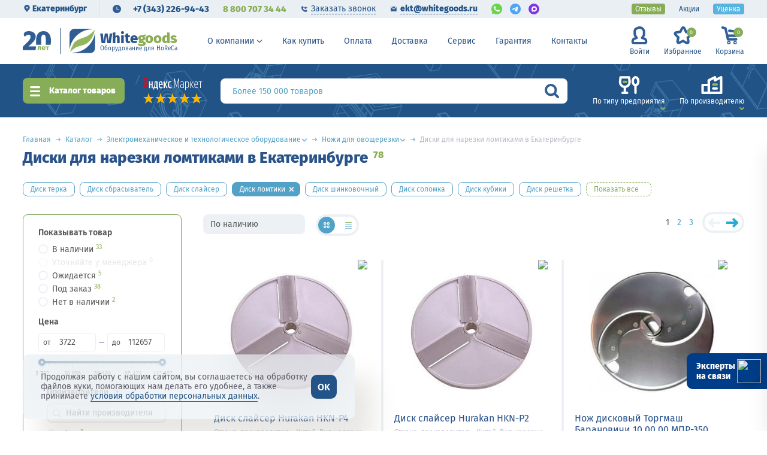

--- FILE ---
content_type: text/html; charset=UTF-8
request_url: https://ekaterinburg.whitegoods.ru/catalog/diski-dlya-ovoscherezok/disk_lomtiki/
body_size: 70415
content:
<!DOCTYPE html>
<html lang="ru">
<head itemscope itemtype="http://schema.org/WPHeader">
        
    <meta charset="UTF-8">
    <title itemprop="headline">Диски для нарезки ломтиками купить в Екатеринбурге по цене от 3 722 руб: подбор по характеристикам в интернет-магазине Whitegoods</title>
<script>var redirectCity = false;</script>
    <meta name="googlebot" content="noindex, nofollow"/>
<meta name="viewport" content="width=device-width, initial-scale=1.0, maximum-scale=1.0, user-scalable=no">
<meta http-equiv=X-UA-Compatible content=IE=edge>
<link rel="icon" href="/favicon_32.ico" type="image/x-icon">
<link rel="icon" href="/images/favicon.png" type="image/png">
<link rel="icon" type="image/png" href="/images/favicon.png" sizes="16x16">
<link rel="icon" type="image/png" href="/images/favicon_32.png" sizes="32x32">
<link rel="icon" type="image/png" href="/images/favicon_48.png" sizes="48x48">
<link rel="icon" type="image/png" href="/favicon_120.png" sizes="120x120">
<link rel="icon" type="image/svg+xml" href="/favicon.svg" sizes="any">
<link rel="apple-touch-icon" href="/images/apple-icon.png" type="image/png">
<link rel="preload" href="/fonts/FiraSans-Regular.woff2" as="font" type="font/woff2" crossorigin />
<link rel="preload" href="/fonts/FiraSans-SemiBold.woff2" as="font" type="font/woff2" crossorigin />
<link rel="preload" href="/fonts/FiraSans-ExtraBold.woff2" as="font" type="font/woff2" crossorigin />
<link rel="preconnect" href="//cdnjs.cloudflare.com" />
<script src="https://cdnjs.cloudflare.com/ajax/libs/jquery/2.2.4/jquery.min.js"></script>
	<script src="https://cdnjs.cloudflare.com/ajax/libs/imask/7.1.3/imask.min.js"></script>
	<meta http-equiv="Content-Type" content="text/html; charset=UTF-8" />
<meta name="robots" content="index, follow" />
<meta name="description" content="&#9989; Купить ножи для нарезки ломтиками для овощерезки и аксессуары к ним. В наличии 78 ножей для овощерезки по цене от 3 722 рублей. Большой ассортимент ножей для нарезки ломтиками для овощерезки по брендам. Интернет-магазин профессионального оборудования для ресторанов, баров, кафе и предприятий общественного питания. Доставка по Екатеринбургу и России." />
 
<link href="/bitrix/cache/css/s1/empty/template_3b0e4b3ee46119fca4aa95b4aea4059d/template_3b0e4b3ee46119fca4aa95b4aea4059d_v1.css?1769155565828624" type="text/css" rel="stylesheet" data-template-style="true"/>
<script>if(!window.BX)window.BX={};if(!window.BX.message)window.BX.message=function(mess){if(typeof mess==='object'){for(let i in mess) {BX.message[i]=mess[i];} return true;}};</script>
<script>(window.BX||top.BX).message({"JS_CORE_LOADING":"Загрузка...","JS_CORE_NO_DATA":"- Нет данных -","JS_CORE_WINDOW_CLOSE":"Закрыть","JS_CORE_WINDOW_EXPAND":"Развернуть","JS_CORE_WINDOW_NARROW":"Свернуть в окно","JS_CORE_WINDOW_SAVE":"Сохранить","JS_CORE_WINDOW_CANCEL":"Отменить","JS_CORE_WINDOW_CONTINUE":"Продолжить","JS_CORE_H":"ч","JS_CORE_M":"м","JS_CORE_S":"с","JSADM_AI_HIDE_EXTRA":"Скрыть лишние","JSADM_AI_ALL_NOTIF":"Показать все","JSADM_AUTH_REQ":"Требуется авторизация!","JS_CORE_WINDOW_AUTH":"Войти","JS_CORE_IMAGE_FULL":"Полный размер"});</script>
<script src="/bitrix/js/main/core/core.js?1768810163537531"></script>
<script>BX.Runtime.registerExtension({"name":"main.core","namespace":"BX","loaded":true});</script>
 
<script>BX.Runtime.registerExtension({"name":"jquery","namespace":"window","loaded":true});</script>
<script>BX.Runtime.registerExtension({"name":"WGCrmPayment","namespace":"window","loaded":true});</script>
<script>BX.Runtime.registerExtension({"name":"pull.protobuf","namespace":"BX","loaded":true});</script>
<script>BX.Runtime.registerExtension({"name":"rest.client","namespace":"window","loaded":true});</script>
<script>(window.BX||top.BX).message({"pull_server_enabled":"Y","pull_config_timestamp":1759403818,"shared_worker_allowed":"Y","pull_guest_mode":"N","pull_guest_user_id":0,"pull_worker_mtime":1746001555});(window.BX||top.BX).message({"PULL_OLD_REVISION":"Для продолжения корректной работы с сайтом необходимо перезагрузить страницу."});</script>
<script>BX.Runtime.registerExtension({"name":"pull.client","namespace":"BX","loaded":true});</script>
<script>BX.Runtime.registerExtension({"name":"pull","namespace":"window","loaded":true});</script>
<script>(window.BX||top.BX).message({"LANGUAGE_ID":"ru","FORMAT_DATE":"DD.MM.YYYY","FORMAT_DATETIME":"DD.MM.YYYY HH:MI:SS","COOKIE_PREFIX":"BITRIX_SM","SERVER_TZ_OFFSET":"10800","UTF_MODE":"Y","SITE_ID":"s1","SITE_DIR":"\/","USER_ID":"","SERVER_TIME":1769367401,"USER_TZ_OFFSET":0,"USER_TZ_AUTO":"Y","bitrix_sessid":"a7c8aaec1b426b501a3a4f2a422d775c"});</script>
<script  src="/bitrix/cache/js/s1/empty/kernel_main/kernel_main_v1.js?1769155676233177"></script>
<script src="/bitrix/js/main/jquery/jquery-1.12.4.min.js?165900559797163"></script>
 
 
 
 
<script>BX.setJSList(["\/bitrix\/js\/main\/session.js","\/bitrix\/js\/main\/pageobject\/dist\/pageobject.bundle.js","\/bitrix\/js\/main\/core\/core_window.js","\/bitrix\/js\/main\/date\/main.date.js","\/bitrix\/js\/main\/core\/core_date.js","\/bitrix\/js\/main\/utils.js","\/local\/components\/wg\/crmpayment\/WGCrmPayment.js","\/local\/templates\/.default\/components\/bitrix\/sale.basket.basket.line\/wgcart\/script.js"]);</script>
<script>BX.setCSSList(["\/css\/normalize.css","\/css\/bootstrap-reboot.min.css","\/css\/jquery-ui.css","\/css\/slick.css","\/css\/swiper.min.css","\/css\/fancybox_.css","\/css\/jquery.mCustomScrollbar.min.css","\/css\/select2.css","\/css\/main.css","\/css\/ion.rangeSlider.css","\/css\/search-styles.css","\/css\/style_view.css","\/local\/templates\/.default\/components\/bitrix\/system.auth.authorize\/.default\/style.css","\/local\/templates\/empty\/styles.css","\/local\/templates\/empty\/template_styles.css"]);</script>
<script>
bxSession.Expand('a7c8aaec1b426b501a3a4f2a422d775c.58f3f2b4bf9324ab25df0526cb9bd349bc33f152123a9483440935d4e88f852b');
</script>
<script>
					if (Intl && Intl.DateTimeFormat)
					{
						const timezone = Intl.DateTimeFormat().resolvedOptions().timeZone;
						document.cookie = "BITRIX_SM_TZ=" + timezone + "; path=/; expires=Fri, 01 Jan 2027 00:00:00 +0300";
						
					}
				</script>
<script>BX.ready(function () {
								BX.WGCrmPayment.init();
							});</script>
<script>
bxSession.Expand('a7c8aaec1b426b501a3a4f2a422d775c.58f3f2b4bf9324ab25df0526cb9bd349bc33f152123a9483440935d4e88f852b');
</script>
<script>BX.ready(function () {
								BX.WGCrmPayment.init();
							});</script>
<script>
bxSession.Expand('a7c8aaec1b426b501a3a4f2a422d775c.58f3f2b4bf9324ab25df0526cb9bd349bc33f152123a9483440935d4e88f852b');
</script>
<script>BX.ready(function () {
								BX.WGCrmPayment.init();
							});</script>
<script  src="/bitrix/cache/js/s1/empty/template_7e3a9b358465aa9113958fe53dcd2690/template_7e3a9b358465aa9113958fe53dcd2690_v1.js?176915556518831"></script>
<meta name="yandex-verification" content="471f84d6bd8b4394" />
<link rel="canonical" href="https://ekaterinburg.whitegoods.ru/catalog/diski-dlya-ovoscherezok/disk_lomtiki/" />
<script>
window.YandexRotorSettings = {
	WaiterEnabled: true
}
</script>
<!-- Google Tag Manager -->
<script>(function(w,d,s,l,i){w[l]=w[l]||[];w[l].push({'gtm.start':
new Date().getTime(),event:'gtm.js'});var f=d.getElementsByTagName(s)[0],
j=d.createElement(s),dl=l!='dataLayer'?'&l='+l:'';j.async=true;j.src=
'https://www.googletagmanager.com/gtm.js?id='+i+dl;f.parentNode.insertBefore(j,f);
})(window,document,'script','dataLayer','GTM-PBSV9WH');</script>
<!-- End Google Tag Manager -->
<!-- Скрипт поиска -->
<script type="text/javascript">
	var digiScript = document.createElement('script');
	digiScript.src = '//cdn.diginetica.net/7991/client.js';
	digiScript.defer = true;
	digiScript.async = true;
	document.head.appendChild(digiScript);
</script>
<script>let inRegion = true;</script>
<script>var rubFormat = new Intl.NumberFormat("ru", {style: "currency", currency: "RUB", minimumFractionDigits: 0, maximumFractionDigits: 0});</script>
<link rel="preconnect" href="https://cdn.diginetica.net/">
<link rel="preconnect" href="https://tracking.diginetica.net/">
<link rel="preconnect" href="https://tracking-app.diginetica.net/">
</head>
<body>
<!--is mobile:
int(0)
-->
<script>
    window.addEventListener('onBitrixLiveChat', function(event){
        var widget = event.detail.widget;
        widget.setOption('checkSameDomain', false);
    });
</script>
<!-- Google Tag Manager (noscript) -->
<noscript><iframe src="https://www.googletagmanager.com/ns.html?id=GTM-PBSV9WH"
height="0" width="0" style="display:none;visibility:hidden"></iframe></noscript>
<!-- End Google Tag Manager (noscript) -->
    <div id="captcha-container"></div>
	<div class="wrapper page-inner ">
		
		<div class="header header-move ">
			<div class="preheader-wrapper">
				<div class="section-wrapper clearfix">
					<div class="preheader-left">
												<script>console.log(['dc', '[null,"122630"]'])</script>				<div class="preheader-col preheader-col__city">
					<div class="preheader-item preheader__city-btn">
						<svg xmlns="http://www.w3.org/2000/svg" viewBox="0 0 5.73 7.34">
							<path d="M4.45.33A2.86,2.86,0,0,0,1.58,3.19a3.89,3.89,0,0,0,.76,2L4.39,7.67l2.13-2.5A2.86,2.86,0,0,0,4.45.33Zm0,3.9a.88.88,0,0,1,0-1.76.88.88,0,0,1,0,1.76Z" transform="translate(-1.58 -0.33)"/>
						</svg>	
						Екатеринбург					</div>
									</div>																								<div class="preheader-col header-phones">
							<div class="preheader-item preheader__time-btn">
								<div class="header__time-popup">
									<div class="header__time-title">Время работы </div>
																		<div class="header__time-name">Пн-Пт: 10.00-19.00<br/>Сб: 10.00-18.00<br/><span class="red-text">Вс: 10.00-18.00</span></div>
																	</div>
							</div>
														<a href="tel:+7 (343) 226-94-43" class="preheader-item preheader__main-phone">+7 (343) 226-94-43</a>
							<a href="tel:88007073444" class="preheader-item preheader__sub-phone">8 800 707 34 44</a>
													</div>
						<div class="preheader-col">
							<div class="preheader-item preheader__link preheader__link-phone header-buttons__callback"><span>Заказать звонок</span></div>
							<a href="mailto:ekt@whitegoods.ru" class="preheader-item preheader__link preheader__link-mail"><span>ekt@whitegoods.ru</span></a>
							<div class="preheader__chat-links">
								<a href="https://api.whatsapp.com/send/?phone=79057073444" class="preheader__chat-link" rel="nofollow" target="_blank">
									<img src="/images/icons/icon-wa_small.svg" width="18" height="18" alt="whatsapp">
								</a>
								<a href="https://t.me/+79057073444" class="preheader__chat-link" rel="nofollow" target="_blank">
									<img src="/images/icons/icon-tg_small.svg" width="18" height="18" alt="telegram">
								</a>
								<a href="https://max.ru/u/f9LHodD0cOJAv-Vi4me7at4q4QBszoR_kOMzw4F0xjuguNCNtmdPzo-ZQDw" class="preheader__chat-link preheader__chat-link--rounded" rel="nofollow" target="_blank">
									<img src="/images/icons/icon-max.svg" width="18" height="18" alt="MAX">
								</a>
							</div>
						</div>
											</div>
					<!--noindex-->
					<div class="preheader-menu">
						<ul>
							<li><a href="https://ekaterinburg.whitegoods.ru/about/" class="menu-item" rel="nofollow">О компании</a></li>
							<li><a href="https://ekaterinburg.whitegoods.ru/buy/" class="menu-item" rel="nofollow">Как купить</a></li>
							<li><a href="https://ekaterinburg.whitegoods.ru/payment/" class="menu-item" rel="nofollow">Оплата</a></li>
							<li><a href="https://ekaterinburg.whitegoods.ru/delivery/" class="menu-item" rel="nofollow">Доставка</a></li>
							<li><a href="https://ekaterinburg.whitegoods.ru/service/" class="menu-item" rel="nofollow">Сервис</a></li>
							<li><a href="https://ekaterinburg.whitegoods.ru/warranty/" class="menu-item" rel="nofollow">Гарантия</a></li>
							<li><a href="https://ekaterinburg.whitegoods.ru/contacts/" class="menu-item" rel="nofollow">Контакты</a></li>
						</ul>
					</div>
					<!--/noindex-->
					<div class="preheader-right">
						<a href="https://ekaterinburg.whitegoods.ru/reviews/" class="preheader-item preheader__marked preheader__marked_green">Отзывы</a>
						<a href="https://ekaterinburg.whitegoods.ru/offers/" class="preheader-item">Акции</a>
						<a href="https://ekaterinburg.whitegoods.ru/catalog/tovary-so-skidkoy/" class="preheader-item preheader__marked preheader__marked_blue">Уценка</a>
											</div>
				</div>
			</div>
			<div class="section-wrapper header-wrapper clearfix">
				<div class="header-logo">
					<div class="logo20">
						<img src="/images/logo_20.svg" alt="20 лет" width="47">
					</div>
					<a href="https://ekaterinburg.whitegoods.ru/" alt="Whitegoods.ru – оборудование для HoReCa"></a>
										<img src="/images/logo.svg" class="logo-part" alt="Whitegoods.ru – оборудование для HoReCa">
					<div class="logo-texts">
						<div class="wg-text">
														<span>White</span><span>goods</span>
													</div>
						<div class="under-text"><span>Оборудование для HoReCa</span></div>
					</div>
				</div>
				<div class="burger-menu info-navbar-btn">
					<div class="burger-wr">
						<span></span>
						<span></span>
					</div>
				</div>
				<a class="phone-link-mob" href="tel:+78007073444">8 800 707-34-44</a>
				<div class="menu-btn js__catalog-btn"><span>Каталог</span></div>
				<div class="header-menu">
										<ul>
						<li>
							<a href="https://ekaterinburg.whitegoods.ru/about/" class="menu-item dropdown">О компании</a>
							<div class="top-submenu">
								<ul>
									<li><a href="https://ekaterinburg.whitegoods.ru/about/">О компании</a></li>
									<li><a href="https://ekaterinburg.whitegoods.ru/faq/">Вопросы-ответы</a></li>
									<li><a href="https://ekaterinburg.whitegoods.ru/about/#cooperation">Сотрудничество</a></li>
									<li><a href="https://ekaterinburg.whitegoods.ru/client/">Наши клиенты</a></li>
									<li><a href="https://ekaterinburg.whitegoods.ru/reviews/">Благодарности</a></li>
									<li><a href="https://ekaterinburg.whitegoods.ru/certificates/">Сертификаты</a></li>
									<li><a href="https://ekaterinburg.whitegoods.ru/about/#props">Реквизиты</a></li>
									<li><a href="https://ekaterinburg.whitegoods.ru/vacancy/"><strong>Вакансии</strong></a></li>
								</ul>
							</div>
						</li>
						<li><a href="https://ekaterinburg.whitegoods.ru/buy/" class="menu-item">Как купить</a></li>
						<li><a href="https://ekaterinburg.whitegoods.ru/payment/" class="menu-item">Оплата</a></li>
						<li><a href="https://ekaterinburg.whitegoods.ru/delivery/" class="menu-item">Доставка</a></li>
						<li><a href="https://ekaterinburg.whitegoods.ru/service/" class="menu-item">Сервис</a></li>
						<li><a href="https://ekaterinburg.whitegoods.ru/warranty/" class="menu-item">Гарантия</a></li>
						<li><a href="https://ekaterinburg.whitegoods.ru/contacts/" class="menu-item">Контакты</a></li>
					</ul>
				</div>
				<div class="header-menu__buttons">
					<div class="header-item header-buttons">
												<a href="https://ekaterinburg.whitegoods.ru/" class="header-buttons__item header-buttons__lk js__header-lk">
							<div class="header-buttons__ic"><img src="/images/icons/h-lk-ic.svg" class="header-buttons__img" /><img src="/images/icons/h-lk-ic_h.svg" class="header-buttons__img-h" /></div>
							<span class="header-buttons__text">Войти</span>
						</a>
												<a href="https://ekaterinburg.whitegoods.ru/favourites/" class="header-buttons__item header-buttons__fav" rel="nofollow">
							<div class="header-buttons__ic"><img src="/images/icons/h-fav-ic.svg" class="header-buttons__img" /><img src="/images/icons/h-fav-ic_h.svg" class="header-buttons__img-h" /></div>
							<span class="header-buttons__text">Избранное</span>
							<div class="header-buttons__quantity"><span>0</span></div>
						</a>
<script>
var bx_basketFKauiI = new BitrixSmallCart;
</script>
<div class="header-buttons__item header-buttons__buy bx-basket" id="bx_basketFKauiI">
<!--'start_frame_cache_bx_basketFKauiI'-->	<div class="cart-btn j_cart-btn" data-href="/cart/">
		<div class="header-buttons__ic"><img src="/images/icons/h-basket-ic.svg" class="header-buttons__img" /><img src="/images/icons/h-basket-ic_h.svg" class="header-buttons__img-h" /></div>
		<span class="header-buttons__text">Корзина</span>
		<div class="header-buttons__quantity cart-btn__quantity"><span>0</span></div>
	</div>
<!--'end_frame_cache_bx_basketFKauiI'-->	
	</div>
<script type="text/javascript">
	bx_basketFKauiI.siteId       = 's1';
	bx_basketFKauiI.cartId       = 'bx_basketFKauiI';
	bx_basketFKauiI.ajaxPath     = '/bitrix/components/bitrix/sale.basket.basket.line/ajax.php';
	bx_basketFKauiI.templateName = 'wgcart';
	bx_basketFKauiI.arParams     =  {'HIDE_ON_BASKET_PAGES':'N','PATH_TO_AUTHORIZE':'/lk/?register=yes','PATH_TO_BASKET':'/cart/','PATH_TO_ORDER':'/cart/checkout.php','PATH_TO_PERSONAL':'/lk/','PATH_TO_PROFILE':'/lk/','PATH_TO_REGISTER':'/lk/?register=yes','POSITION_FIXED':'N','SHOW_AUTHOR':'N','SHOW_EMPTY_VALUES':'Y','SHOW_NUM_PRODUCTS':'Y','SHOW_PERSONAL_LINK':'N','SHOW_PRODUCTS':'Y','SHOW_REGISTRATION':'N','SHOW_TOTAL_PRICE':'N','CACHE_TYPE':'A','SHOW_DELAY':'Y','SHOW_NOTAVAIL':'Y','SHOW_IMAGE':'Y','SHOW_PRICE':'Y','SHOW_SUMMARY':'Y','POSITION_VERTICAL':'top','POSITION_HORIZONTAL':'right','MAX_IMAGE_SIZE':'70','AJAX':'N','~HIDE_ON_BASKET_PAGES':'N','~PATH_TO_AUTHORIZE':'/lk/?register=yes','~PATH_TO_BASKET':'/cart/','~PATH_TO_ORDER':'/cart/checkout.php','~PATH_TO_PERSONAL':'/lk/','~PATH_TO_PROFILE':'/lk/','~PATH_TO_REGISTER':'/lk/?register=yes','~POSITION_FIXED':'N','~SHOW_AUTHOR':'N','~SHOW_EMPTY_VALUES':'Y','~SHOW_NUM_PRODUCTS':'Y','~SHOW_PERSONAL_LINK':'N','~SHOW_PRODUCTS':'Y','~SHOW_REGISTRATION':'N','~SHOW_TOTAL_PRICE':'N','~CACHE_TYPE':'A','~SHOW_DELAY':'Y','~SHOW_NOTAVAIL':'Y','~SHOW_IMAGE':'Y','~SHOW_PRICE':'Y','~SHOW_SUMMARY':'Y','~POSITION_VERTICAL':'top','~POSITION_HORIZONTAL':'right','~MAX_IMAGE_SIZE':'70','~AJAX':'N','cartId':'bx_basketFKauiI'}; // TODO \Bitrix\Main\Web\Json::encode
	bx_basketFKauiI.closeMessage = 'Скрыть';
	bx_basketFKauiI.openMessage  = 'Раскрыть';
	bx_basketFKauiI.activate();
</script>
<script>console.log(['td BL [: 82]', 0.0002])</script>					</div>
				</div>
				
				<div class="header-search header-search_sm-none">
					<div class="header-search__select">
						<form class="header-search__form j_header-search__form" action="/srch/">
							<input name="q" value="" maxlength="100" autocomplete="off" class="search-bar__input js_search-input" type="text">
							<div class="search__custom-ph"><span>Более 150 000 товаров</span></div>
							<button type="button" class="search-btn js_focus-trigger"></button>
						</form>
					</div>
				</div>
			</div>
			<div class="search-bar subnav__container">
				<div class="section-wrapper search-wrapper clearfix ">
					<div class="search-bar__catalog-btn js__catalog-btn">
						Каталог товаров
					</div>
					<div class="search-bar__buttons ">
						<a href="https://ekaterinburg.whitegoods.ru/offers/" class="search-buttons__item">
							<div class="search-buttons__ic"><img src="/images/icons/btn-offers-ic.svg" class="search-buttons__img" /></div>
							<span class="search-buttons__text">Акции</span>
						</a>
												<a href="https://ekaterinburg.whitegoods.ru/catalog/tovary-so-skidkoy/" class="search-buttons__item">
							<div class="search-buttons__ic"><img src="/images/icons/btn-sale-ic.svg" class="search-buttons__img" /></div>
							<span class="search-buttons__text">Скидки</span>
						</a>
					</div>
					<div class="search-bar__rating">
						<div class="ym-rating-widget">
						  <a rel="nofollow" class="ym-rating-widget__wrap" href="https://yandex.ru/maps/org/vaytguds_ru_oborudovaniye_dlya_horeca/1374647583/?ll=37.371219%2C55.829454&z=14" target="_blank">
						    <figure class="ym-rating-widget__header-logo"></figure>
						    <div class="ym-rating-widget__header-stars">
					              <i class="ym-rating-widget__star full"></i>
					              <i class="ym-rating-widget__star full"></i>
					              <i class="ym-rating-widget__star full"></i>
					              <i class="ym-rating-widget__star full"></i>
					              <i class="ym-rating-widget__star full"></i>
					          </div>
						  </a>
						</div>
					</div>
					<div class="search-bar__search-container">
						<div class="header-search">
							<div class="header-search__select">
								<form id="main-search-form_tmp" class="header-search__form j_header-search__form" action="/srch/">
									<input name="q" value="" maxlength="100" autocomplete="off" class="search-bar__input" type="text">
									<div class="search__custom-ph"><span>Более 150 000 товаров</span></div>
									<button type="submit" class="search-btn"></button>
								</form>
							</div>
							<div class="header-search__list"></div>
						</div>
					</div>
					<div class="search-bar__filters">
						<a href="https://ekaterinburg.whitegoods.ru/oborudovanie/" class="search-filters__item js-tab-button_search" data-tab="s-filter__type">
							<div class="search-filters__ic"><img src="/images/icons/s-type-ic.svg" class="search-filters__img"><img src="/images/icons/s-type-ic_h.svg" class="search-filters__img-h"></div>
							<span class="search-filters__text">По типу предприятия</span>
						</a>
						<a href="https://ekaterinburg.whitegoods.ru/manufacturers/" class="search-filters__item js-tab-button_search" data-tab="s-filter__brand">
							<div class="search-filters__ic"><img src="/images/icons/s-manuf-ic.svg" class="search-filters__img"><img src="/images/icons/s-manuf-ic_h.svg" class="search-filters__img-h"></div>
							<span class="search-filters__text">По производителю</span>
						</a>
											</div>
									</div>
				<div class="subnav__list-anchor">
					<div class="subnav__list-wrapper js-tab-box_search section-wrapper clearfix" data-tab="s-filter__type">
		
	<div class="subnav__type-list">
			<a href="https://ekaterinburg.whitegoods.ru/oborudovanie/dlya-konditerskikh/" class="subnav__type-item">
			<div class="subnav__type-image">
				<img src="/upload/uf/447/selection-ic1[1].svg" class="subnav__type-img" />
			</div>
			<div class="subnav__type-title">Кондитерские магазины</div>
		</a>
			<a href="https://ekaterinburg.whitegoods.ru/oborudovanie/dlya-kafe/" class="subnav__type-item">
			<div class="subnav__type-image">
				<img src="/upload/uf/dbb/selection-ic2[1].svg" class="subnav__type-img" />
			</div>
			<div class="subnav__type-title">Кафе</div>
		</a>
			<a href="https://ekaterinburg.whitegoods.ru/oborudovanie/dlya-bistro-i-fast-fuda/" class="subnav__type-item">
			<div class="subnav__type-image">
				<img src="/upload/uf/7bf/selection-ic3[1].svg" class="subnav__type-img" />
			</div>
			<div class="subnav__type-title">Бистро</div>
		</a>
			<a href="https://ekaterinburg.whitegoods.ru/oborudovanie/dlya-supermarketov/" class="subnav__type-item">
			<div class="subnav__type-image">
				<img src="/upload/uf/517/selection-ic4[1].svg" class="subnav__type-img" />
			</div>
			<div class="subnav__type-title">Супермаркеты</div>
		</a>
			<a href="https://ekaterinburg.whitegoods.ru/oborudovanie/dlya-pitstserii/" class="subnav__type-item">
			<div class="subnav__type-image">
				<img src="/upload/uf/914/selection-ic5[1].svg" class="subnav__type-img" />
			</div>
			<div class="subnav__type-title">Пиццерия</div>
		</a>
			<a href="https://ekaterinburg.whitegoods.ru/oborudovanie/dlya-bara-i-paba/" class="subnav__type-item">
			<div class="subnav__type-image">
				<img src="/upload/uf/f8b/selection-ic6[1].svg" class="subnav__type-img" />
			</div>
			<div class="subnav__type-title">Бары и пабы</div>
		</a>
			<a href="https://ekaterinburg.whitegoods.ru/oborudovanie/dlya-restoranov/" class="subnav__type-item">
			<div class="subnav__type-image">
				<img src="/upload/uf/4ce/selection-ic7_2.svg.svg" class="subnav__type-img" />
			</div>
			<div class="subnav__type-title">Рестораны</div>
		</a>
			<a href="https://ekaterinburg.whitegoods.ru/oborudovanie/dlya-pekarni/" class="subnav__type-item">
			<div class="subnav__type-image">
				<img src="/upload/uf/0bc/selection-ic8[1].svg" class="subnav__type-img" />
			</div>
			<div class="subnav__type-title">Пекарни</div>
		</a>
			<a href="https://ekaterinburg.whitegoods.ru/oborudovanie/dlya-kofeyni/" class="subnav__type-item">
			<div class="subnav__type-image">
				<img src="/upload/uf/cd8/selection-ic9[1].svg" class="subnav__type-img" />
			</div>
			<div class="subnav__type-title">Кофейни</div>
		</a>
			<a href="https://ekaterinburg.whitegoods.ru/oborudovanie/dlya-fud-trakov/" class="subnav__type-item">
			<div class="subnav__type-image">
				<img src="/upload/uf/9c6/selection-ic10[1].svg" class="subnav__type-img" />
			</div>
			<div class="subnav__type-title">Фуд-траки</div>
		</a>
			<a href="https://ekaterinburg.whitegoods.ru/oborudovanie/dlya-stolovykh/" class="subnav__type-item">
			<div class="subnav__type-image">
				<img src="/upload/uf/21b/selection-ic11[1].svg" class="subnav__type-img" />
			</div>
			<div class="subnav__type-title">Столовые</div>
		</a>
			<a href="https://ekaterinburg.whitegoods.ru/oborudovanie/dlya-skladov/" class="subnav__type-item">
			<div class="subnav__type-image">
				<img src="/upload/uf/7fc/selection-ic12[1].svg" class="subnav__type-img" />
			</div>
			<div class="subnav__type-title">Склады</div>
		</a>
		</div>
						</div>
					<div class="subnav__list-wrapper js-tab-box_search section-wrapper clearfix" data-tab="s-filter__brand">
	<div class="subnav__brand-wrapper">
<div class="subnav__brand-title">Популярные бренды</div>
<div class="subnav__brand-list">
	<a href="https://ekaterinburg.whitegoods.ru/manufacturers/abat/" class="subnav__brand-item">Abat</a>
	<a href="https://ekaterinburg.whitegoods.ru/manufacturers/apach/" class="subnav__brand-item">Apach</a>
	<a href="https://ekaterinburg.whitegoods.ru/manufacturers/atesy/" class="subnav__brand-item">Atesy</a>
	<a href="https://ekaterinburg.whitegoods.ru/manufacturers/brema/" class="subnav__brand-item">Brema</a>
	<a href="https://ekaterinburg.whitegoods.ru/manufacturers/cas1/" class="subnav__brand-item">Cas</a>
	<a href="https://ekaterinburg.whitegoods.ru/manufacturers/cooleq/" class="subnav__brand-item">Cooleq</a>
	<a href="https://ekaterinburg.whitegoods.ru/manufacturers/fimar1/" class="subnav__brand-item">Fimar</a>
	<a href="https://ekaterinburg.whitegoods.ru/manufacturers/gastrorag1/" class="subnav__brand-item">Gastrorag</a>
	<a href="https://ekaterinburg.whitegoods.ru/manufacturers/gemlux/" class="subnav__brand-item">Gemlux</a>
	<a href="https://ekaterinburg.whitegoods.ru/manufacturers/hicold1/" class="subnav__brand-item">Hicold</a>
	<a href="https://ekaterinburg.whitegoods.ru/manufacturers/hurakan/" class="subnav__brand-item">Hurakan</a>
	<a href="https://ekaterinburg.whitegoods.ru/manufacturers/indokor1/" class="subnav__brand-item">Indokor</a>
	<a href="https://ekaterinburg.whitegoods.ru/manufacturers/kocateq/" class="subnav__brand-item">Kocateq</a>
	<a href="https://ekaterinburg.whitegoods.ru/manufacturers/nuova_simonelli/" class="subnav__brand-item">Nuova Simonelli</a>
	<a href="https://ekaterinburg.whitegoods.ru/manufacturers/polair/" class="subnav__brand-item">Polair</a>
	<a href="https://ekaterinburg.whitegoods.ru/manufacturers/rational/" class="subnav__brand-item">Rational</a>
	<a href="https://ekaterinburg.whitegoods.ru/manufacturers/robot_coupe1/" class="subnav__brand-item">Robot Coupe</a>
	<a href="https://ekaterinburg.whitegoods.ru/manufacturers/sirman/" class="subnav__brand-item">Sirman</a>
	<a href="https://ekaterinburg.whitegoods.ru/manufacturers/tecnoeka/" class="subnav__brand-item">Tecnoeka</a>
	<a href="https://ekaterinburg.whitegoods.ru/manufacturers/unox/" class="subnav__brand-item">Unox</a>
	<a href="https://ekaterinburg.whitegoods.ru/manufacturers/viatto/" class="subnav__brand-item">Viatto</a>
	<a href="https://ekaterinburg.whitegoods.ru/manufacturers/marikholodmash/" class="subnav__brand-item">Марихолодмаш</a>
	<a href="https://ekaterinburg.whitegoods.ru/manufacturers/poljus/" class="subnav__brand-item">Полюс</a>
	<a href="https://ekaterinburg.whitegoods.ru/manufacturers/snezh/" class="subnav__brand-item">Снеж</a>
	<a href="https://ekaterinburg.whitegoods.ru/manufacturers/" class="subnav__brand-item subnav__brand-more" rel="nofollow" >Смотреть все</a>
</div>
</div>
					</div>
				</div>
			</div>
		</div><!--.header-->
		<div class="nav-popup popup">
			<div class="popup-overlay"></div>
			<div class="popup__wrapper">
				<div class="popup__button-close"></div>
				<div class="nav-popup__head">
					<div class="nav-popup__logo">
						<a href="https://ekaterinburg.whitegoods.ru/" alt="Whitegoods.ru – оборудование для HoReCa"></a>
						<img src="/images/logo.svg" class="logo-part" alt="Whitegoods.ru – оборудование для HoReCa">
						<div>
							<div class="wg-text"><span>White</span><span>goods</span></div>
							<div class="under-text"><span>Оборудование для HoReCa</span></div>
						</div>
					</div>
					<div class="nav-popup__search">
						<form id="nav-search-form" class="nav-search__form" action="">
							<input name="q" value="" maxlength="100" autocomplete="off" class="search-bar__input nav-search-bar__input" type="text" >
							<div class="search__custom-ph"><span>Поиск по категориям</span></div>
							<button type="submit" class="search-btn"></button>
						</form>
					</div>
				</div>
				<div class="navbar-container subnav__container">
		
			<div class="navbar-wr">
				<div class="navbar__body section-wrapper">
					<div class="navbar__catalog-wrapper">
						
						<ul class="catalog-menu__list" itemscope itemtype="http://schema.org/SiteNavigationElement">
<link  href="/about/" itemprop="url" />
<link  href="/about/#cooperation" itemprop="url" />
<link  href="/client/" itemprop="url" />
<link  href="/reviews/" itemprop="url" />
<link  href="/certificates/" itemprop="url" />
<link  href="/about/#props" itemprop="url" />
<link  href="/vacancy/" itemprop="url" />
<link  href="/buy/" itemprop="url" />
<link  href="/payment/" itemprop="url" />
<link  href="/delivery/" itemprop="url" />
<link  href="/service/" itemprop="url" />
<link  href="/warranty/" itemprop="url" />
<link  href="/contacts/" itemprop="url" />
														<li class="catalog-menu__item js-tab-button" data-tab="tab-teplovoe-oborudovanie">
								<a href="https://ekaterinburg.whitegoods.ru/catalog/teplovoe-oborudovanie/" itemprop="url">
									<svg alt="" class="catalog-menu__item-img"><use xlink:href="/images/icons/nav/menu-all.svg?1711642510#menu-3216"></use></svg>
																		<span class="catalog-menu__name">Тепловое оборудование для общепита</span>
								</a>
							</li>
														<li class="catalog-menu__item js-tab-button" data-tab="tab-kholodilnoe-oborudovanie">
								<a href="https://ekaterinburg.whitegoods.ru/catalog/kholodilnoe-oborudovanie/" itemprop="url">
									<svg alt="" class="catalog-menu__item-img"><use xlink:href="/images/icons/nav/menu-all.svg?1711642510#menu-3330"></use></svg>
																		<span class="catalog-menu__name">Холодильное оборудование</span>
								</a>
							</li>
														<li class="catalog-menu__item js-tab-button" data-tab="tab-tekhnologicheskoe-oborudovanie">
								<a href="https://ekaterinburg.whitegoods.ru/catalog/tekhnologicheskoe-oborudovanie/" itemprop="url">
									<svg alt="" class="catalog-menu__item-img"><use xlink:href="/images/icons/nav/menu-all.svg?1711642510#menu-3299"></use></svg>
																		<span class="catalog-menu__name">Электромеханическое и технологическое оборудование</span>
								</a>
							</li>
														<li class="catalog-menu__item js-tab-button" data-tab="tab-khlebopekarnoe-oborudovanie">
								<a href="https://ekaterinburg.whitegoods.ru/catalog/khlebopekarnoe-oborudovanie/" itemprop="url">
									<svg alt="" class="catalog-menu__item-img"><use xlink:href="/images/icons/nav/menu-all.svg?1711642510#menu-3403"></use></svg>
																		<span class="catalog-menu__name">Хлебопекарное и кондитерское оборудование</span>
								</a>
							</li>
														<li class="catalog-menu__item js-tab-button" data-tab="tab-oborudovanie-dlya-fastfuda">
								<a href="https://ekaterinburg.whitegoods.ru/catalog/oborudovanie-dlya-fastfuda/" itemprop="url">
									<svg alt="" class="catalog-menu__item-img"><use xlink:href="/images/icons/nav/menu-all.svg?1711642510#menu-4071"></use></svg>
																		<span class="catalog-menu__name">Оборудование для фастфуда</span>
								</a>
							</li>
														<li class="catalog-menu__item js-tab-button" data-tab="tab-kofeynoe-oborudovanie">
								<a href="https://ekaterinburg.whitegoods.ru/catalog/kofeynoe-oborudovanie/" itemprop="url">
									<svg alt="" class="catalog-menu__item-img"><use xlink:href="/images/icons/nav/menu-all.svg?1711642510#menu-4076"></use></svg>
																		<span class="catalog-menu__name">Кофейное оборудование</span>
								</a>
							</li>
														<li class="catalog-menu__item js-tab-button" data-tab="tab-barnoe-oborudovanie">
								<a href="https://ekaterinburg.whitegoods.ru/catalog/barnoe-oborudovanie/" itemprop="url">
									<svg alt="" class="catalog-menu__item-img"><use xlink:href="/images/icons/nav/menu-all.svg?1711642510#menu-3504"></use></svg>
																		<span class="catalog-menu__name">Барное оборудование</span>
								</a>
							</li>
														<li class="catalog-menu__item js-tab-button" data-tab="tab-posudomoechnoe-oborudovanie-promyshlennogo-tipa">
								<a href="https://ekaterinburg.whitegoods.ru/catalog/posudomoechnoe-oborudovanie-promyshlennogo-tipa/" itemprop="url">
									<svg alt="" class="catalog-menu__item-img"><use xlink:href="/images/icons/nav/menu-all.svg?1711642510#menu-3289"></use></svg>
																		<span class="catalog-menu__name">Посудомоечное оборудование промышленного типа</span>
								</a>
							</li>
														<li class="catalog-menu__item js-tab-button" data-tab="tab-oborudovanie-dlya-professionalnykh-khimchistok">
								<a href="https://ekaterinburg.whitegoods.ru/catalog/oborudovanie-dlya-professionalnykh-khimchistok/" itemprop="url">
									<svg alt="" class="catalog-menu__item-img"><use xlink:href="/images/icons/nav/menu-all.svg?1711642510#menu-3565"></use></svg>
																		<span class="catalog-menu__name">Оборудование для химчисток и прачечных</span>
								</a>
							</li>
														<li class="catalog-menu__item js-tab-button" data-tab="tab-fasovochnoe-oborudovanie">
								<a href="https://ekaterinburg.whitegoods.ru/catalog/fasovochnoe-oborudovanie/" itemprop="url">
									<svg alt="" class="catalog-menu__item-img"><use xlink:href="/images/icons/nav/menu-all.svg?1711642510#menu-3597"></use></svg>
																		<span class="catalog-menu__name">Упаковочное оборудование</span>
								</a>
							</li>
														<li class="catalog-menu__item js-tab-button" data-tab="tab-torgovoe-vesovoe-oborudovanie">
								<a href="https://ekaterinburg.whitegoods.ru/catalog/torgovoe-vesovoe-oborudovanie/" itemprop="url">
									<svg alt="" class="catalog-menu__item-img"><use xlink:href="/images/icons/nav/menu-all.svg?1711642510#menu-4072"></use></svg>
																		<span class="catalog-menu__name">Весовое оборудование</span>
								</a>
							</li>
														<li class="catalog-menu__item js-tab-button" data-tab="tab-neytralnoe-oborudovanie">
								<a href="https://ekaterinburg.whitegoods.ru/catalog/neytralnoe-oborudovanie/" itemprop="url">
									<svg alt="" class="catalog-menu__item-img"><use xlink:href="/images/icons/nav/menu-all.svg?1711642510#menu-3168"></use></svg>
																		<span class="catalog-menu__name">Нейтральное оборудование из нержавейки</span>
								</a>
							</li>
														<li class="catalog-menu__item js-tab-button" data-tab="tab-linii-razdachi">
								<a href="https://ekaterinburg.whitegoods.ru/catalog/linii-razdachi/" itemprop="url">
									<svg alt="" class="catalog-menu__item-img"><use xlink:href="/images/icons/nav/menu-all.svg?1711642510#menu-3416"></use></svg>
																		<span class="catalog-menu__name">Линии раздачи</span>
								</a>
							</li>
														<li class="catalog-menu__item js-tab-button" data-tab="tab-oborudovanie-dlya-dezinfektsii-i-ochistki">
								<a href="https://ekaterinburg.whitegoods.ru/catalog/oborudovanie-dlya-dezinfektsii-i-ochistki/" itemprop="url">
									<svg alt="" class="catalog-menu__item-img"><use xlink:href="/images/icons/nav/menu-all.svg?1711642510#menu-4074"></use></svg>
																		<span class="catalog-menu__name">Оборудование для дезинфекции и очистки</span>
								</a>
							</li>
														<li class="catalog-menu__item js-tab-button" data-tab="tab-torgovoe-i-bankovskoe-oborudovanie">
								<a href="https://ekaterinburg.whitegoods.ru/catalog/torgovoe-i-bankovskoe-oborudovanie/" itemprop="url">
									<svg alt="" class="catalog-menu__item-img"><use xlink:href="/images/icons/nav/menu-all.svg?1711642510#menu-4962"></use></svg>
																		<span class="catalog-menu__name">Торговое и банковское оборудование</span>
								</a>
							</li>
														<li class="catalog-menu__item js-tab-button" data-tab="tab-skladskaya-tekhnika">
								<a href="https://ekaterinburg.whitegoods.ru/catalog/skladskaya-tekhnika/" itemprop="url">
									<svg alt="" class="catalog-menu__item-img"><use xlink:href="/images/icons/nav/menu-all.svg?1711642510#menu-5757"></use></svg>
																		<span class="catalog-menu__name">Складская техника</span>
								</a>
							</li>
														<li class="catalog-menu__item js-tab-button" data-tab="tab-vodopodgotovka">
								<a href="https://ekaterinburg.whitegoods.ru/catalog/vodopodgotovka/" itemprop="url">
									<svg alt="" class="catalog-menu__item-img"><use xlink:href="/images/icons/nav/menu-all.svg?1711642510#menu-15424"></use></svg>
																		<span class="catalog-menu__name">Водоподготовка</span>
								</a>
							</li>
														<li class="catalog-menu__item js-tab-button" data-tab="tab-bytovaya-tekhnika-dlya-doma">
								<a href="https://ekaterinburg.whitegoods.ru/catalog/bytovaya-tekhnika-dlya-doma/" itemprop="url">
									<svg alt="" class="catalog-menu__item-img"><use xlink:href="/images/icons/nav/menu-all.svg?1711642510#menu-3620"></use></svg>
																		<span class="catalog-menu__name">Бытовая техника для дома</span>
								</a>
							</li>
														<li class="catalog-menu__item js-tab-button" data-tab="tab-posuda-i-inventar">
								<a href="https://ekaterinburg.whitegoods.ru/catalog/posuda-i-inventar/" itemprop="url">
									<svg alt="" class="catalog-menu__item-img"><use xlink:href="/images/icons/nav/menu-all.svg?1711642510#menu-4075"></use></svg>
																		<span class="catalog-menu__name">Посуда и инвентарь</span>
								</a>
							</li>
														<li class="catalog-menu__item js-tab-button" data-tab="tab-zapchasti-dlya-oborudovaniya-obshchepita">
								<a href="https://ekaterinburg.whitegoods.ru/catalog/zapchasti-dlya-oborudovaniya-obshchepita/" itemprop="url">
									<svg alt="" class="catalog-menu__item-img"><use xlink:href="/images/icons/nav/menu-all.svg?1711642510#menu-5025"></use></svg>
																		<span class="catalog-menu__name">Запчасти</span>
								</a>
							</li>
							
														<li class="catalog-menu__item js-tab-button catalog-menu__item__extra catalog-menu__item__w-line" data-tab="s-filter__offer">
								<a href="https://ekaterinburg.whitegoods.ru/offers/" itemprop="url">
									<svg alt="" class="catalog-menu__item-img"><use xlink:href="/images/icons/nav/menu-all.svg#nav-offer"></use></svg>
																		<span class="catalog-menu__name">Все акции</span>
								</a>
							</li>
							<li class="catalog-menu__item js-tab-button catalog-menu__item__static" data-tab="discounted-goods">
								<a href="https://ekaterinburg.whitegoods.ru/catalog/tovary-so-skidkoy/" itemprop="url">
									<svg alt="" class="catalog-menu__item-img"><use xlink:href="/images/icons/nav/menu-all.svg#nav-sale"></use></svg>
									<span class="catalog-menu__name">Уцененные товары</span>
								</a>
							</li>
							
							<li class="catalog-menu__item js-tab-button catalog-menu__item__static" data-tab="sale-goods">
								<a href="https://ekaterinburg.whitegoods.ru/catalog/sale/" itemprop="url">
									<svg alt="" class="catalog-menu__item-img"><use xlink:href="/images/icons/nav/menu-all.svg#sales"></use></svg>
									<span class="catalog-menu__name">Распродажа</span>
								</a>
							</li>
							<li class="catalog-menu__item js-tab-button catalog-menu__item__static" data-tab="new-goods">
								<a href="https://ekaterinburg.whitegoods.ru/catalog/novinki/" itemprop="url">
									<svg alt="" class="catalog-menu__item-img"><use xlink:href="/images/icons/nav/menu-all.svg#novinki"></use></svg>
									<span class="catalog-menu__name">Новинки</span>
								</a>
							</li>
							<li class="catalog-menu__item js-tab-button catalog-menu__item__static" data-tab="hit-goods">
								<a href="https://ekaterinburg.whitegoods.ru/catalog/hits/" itemprop="url">
									<svg alt="" class="catalog-menu__item-img"><use xlink:href="/images/icons/nav/menu-all.svg#hits"></use></svg>
									<span class="catalog-menu__name">Хиты продаж</span>
								</a>
							</li>
							<li class="catalog-menu__item js-tab-button catalog-menu__item__static" data-tab="all-goods">
								<a href="https://ekaterinburg.whitegoods.ru/catalog/" itemprop="url">
									<svg alt="" class="catalog-menu__item-img"><use xlink:href="/images/icons/nav/menu-all.svg#nav-list-ic2"></use></svg>
																		<span class="catalog-menu__name">Все товары</span>
								</a>
							</li>
						</ul>
					</div>
				</div>
				<div class="subnav__list-anchor">
															<div class="subnav__list-wrapper js-tab-box section-wrapper clearfix" data-tab="tab-teplovoe-oborudovanie">
						<!-- <div class="subnav__list-inner"> -->
						<div class='populars'>
							<noindex><div class='populars-title'>Популярные категории</div></noindex>
							<div class='populars-list'>
							<a href="https://ekaterinburg.whitegoods.ru/catalog/kipyatilniki-dlya-vody/">Кипятильники</a><a href="https://ekaterinburg.whitegoods.ru/catalog/konvektsionnye-pechi/">Конвекционные печи</a><a href="https://ekaterinburg.whitegoods.ru/catalog/marmity-dlya-pervykh-blyud/">Мармиты для первых блюд</a><a href="https://ekaterinburg.whitegoods.ru/catalog/marmity/">Мармиты для вторых блюд</a><a href="https://ekaterinburg.whitegoods.ru/catalog/mikrovolnovye-pechi/">Микроволновые печи профессиональные</a><a href="https://ekaterinburg.whitegoods.ru/catalog/pechi-dlya-pitstsy/">Печи для пиццы</a><a href="https://ekaterinburg.whitegoods.ru/catalog/parokonvektomaty/">Пароконвектоматы для ресторанов</a><a href="https://ekaterinburg.whitegoods.ru/catalog/risovarki/">Рисоварки</a><a href="https://ekaterinburg.whitegoods.ru/catalog/shkafy-rasstoynye/">Расстоечные шкафы</a><a href="https://ekaterinburg.whitegoods.ru/catalog/teplovye-lampy/">Тепловые лампы</a><a href="https://ekaterinburg.whitegoods.ru/catalog/pekarskie-shkafy/">Шкафы пекарские</a>							</div>
						</div>
						<div class="subnav__cat-list">
																					<a href="https://ekaterinburg.whitegoods.ru/catalog/oborudovanie-dlya-sous-vide/" class="subnav__cat-item subnav__cat-item_offset" data-category="cat-teplovoe-oborudovanie"><!--noindex--><span class="subnav__cat-char">А</span><!--/noindex-->Аппараты Sous Vide</a>
																					<a href="https://ekaterinburg.whitegoods.ru/catalog/vitriny-dlya-chipsov-nachos/" class="subnav__cat-item subnav__cat-item_offset" data-category="cat-teplovoe-oborudovanie"><!--noindex--><span class="subnav__cat-char">В</span><!--/noindex-->Витрины для порционных чипсов начос</a>
																					<a href="https://ekaterinburg.whitegoods.ru/catalog/vodonagrevateli-protochnye/" class="subnav__cat-item" data-category="cat-teplovoe-oborudovanie">Водонагреватели проточные</a>
																					<a href="https://ekaterinburg.whitegoods.ru/catalog/vafelnitsy/" class="subnav__cat-item" data-category="cat-teplovoe-oborudovanie">Вафельницы</a>
																					<a href="https://ekaterinburg.whitegoods.ru/catalog/vafelnitsy-dlya-gonkongskikh-vafel/" class="subnav__cat-item" data-category="cat-teplovoe-oborudovanie">Вафельницы для гонконгских вафель</a>
																					<a href="https://ekaterinburg.whitegoods.ru/catalog/vafelnitsy-tayyaki/" class="subnav__cat-item" data-category="cat-teplovoe-oborudovanie">Вафельницы для тайяки</a>
																					<a href="https://ekaterinburg.whitegoods.ru/catalog/vapo-grili/" class="subnav__cat-item" data-category="cat-teplovoe-oborudovanie">Вапо грили</a>
																					<a href="https://ekaterinburg.whitegoods.ru/catalog/vitriny-dlya-vypechki/" class="subnav__cat-item" data-category="cat-teplovoe-oborudovanie">Витрины для выпечки</a>
																					<a href="https://ekaterinburg.whitegoods.ru/catalog/vitriny-teplovye-dlya-ingredientov/" class="subnav__cat-item" data-category="cat-teplovoe-oborudovanie">Витрины тепловые для ингредиентов</a>
																					<a href="https://ekaterinburg.whitegoods.ru/catalog/dymogenerator-dlya-kholodnogo-kopcheniya/" class="subnav__cat-item subnav__cat-item_offset" data-category="cat-teplovoe-oborudovanie"><!--noindex--><span class="subnav__cat-char">Д</span><!--/noindex-->Дымогенераторы для холодного копчения</a>
																					<a href="https://ekaterinburg.whitegoods.ru/catalog/degidratory/" class="subnav__cat-item" data-category="cat-teplovoe-oborudovanie">Дегидраторы</a>
																					<a href="https://ekaterinburg.whitegoods.ru/catalog/oborudovanie-dlya-zharki-semechek/" class="subnav__cat-item subnav__cat-item_offset" data-category="cat-teplovoe-oborudovanie"><!--noindex--><span class="subnav__cat-char">Ж</span><!--/noindex-->Жаровни для семечек</a>
																					<a href="https://ekaterinburg.whitegoods.ru/catalog/elektricheskie-zharochnye-poverkhnosti/" class="subnav__cat-item" data-category="cat-teplovoe-oborudovanie">Жарочные поверхности</a>
																					<a href="https://ekaterinburg.whitegoods.ru/catalog/karamelizatory-konditerskie/" class="subnav__cat-item subnav__cat-item_offset" data-category="cat-teplovoe-oborudovanie"><!--noindex--><span class="subnav__cat-char">К</span><!--/noindex-->Карамелизаторы кондитерские</a>
																					<a href="https://ekaterinburg.whitegoods.ru/catalog/kipyatilniki-dlya-vody/" class="subnav__cat-item" data-category="cat-teplovoe-oborudovanie">Кипятильники</a>
																					<a href="https://ekaterinburg.whitegoods.ru/catalog/elektricheskie-kazany/" class="subnav__cat-item" data-category="cat-teplovoe-oborudovanie">Казаны электрические</a>
																					<a href="https://ekaterinburg.whitegoods.ru/catalog/koptilni/" class="subnav__cat-item" data-category="cat-teplovoe-oborudovanie">Коптильни профессиональные</a>
																					<a href="https://ekaterinburg.whitegoods.ru/catalog/kotly-pischevarochnye/" class="subnav__cat-item" data-category="cat-teplovoe-oborudovanie">Котлы пищеварочные</a>
																					<a href="https://ekaterinburg.whitegoods.ru/catalog/konveyernye-pechi-dlya-pitstsy/" class="subnav__cat-item" data-category="cat-teplovoe-oborudovanie">Конвейерные печи для пиццы</a>
																					<a href="https://ekaterinburg.whitegoods.ru/catalog/konvektsionnye-pechi/" class="subnav__cat-item" data-category="cat-teplovoe-oborudovanie">Конвекционные печи</a>
																					<a href="https://ekaterinburg.whitegoods.ru/catalog/koutery/" class="subnav__cat-item" data-category="cat-teplovoe-oborudovanie">Коутеры</a>
																					<a href="https://ekaterinburg.whitegoods.ru/catalog/kulinarnie-stancii/" class="subnav__cat-item" data-category="cat-teplovoe-oborudovanie">Кулинарные станции</a>
																					<a href="https://ekaterinburg.whitegoods.ru/catalog/marmity-dlya-kartofelya-fri/" class="subnav__cat-item subnav__cat-item_offset" data-category="cat-teplovoe-oborudovanie"><!--noindex--><span class="subnav__cat-char">М</span><!--/noindex-->Мармиты для картофеля фри</a>
																					<a href="https://ekaterinburg.whitegoods.ru/catalog/marmity-dlya-pervykh-blyud/" class="subnav__cat-item" data-category="cat-teplovoe-oborudovanie">Мармиты для первых блюд</a>
																					<a href="https://ekaterinburg.whitegoods.ru/catalog/marmity/" class="subnav__cat-item" data-category="cat-teplovoe-oborudovanie">Мармиты для вторых блюд</a>
																					<a href="https://ekaterinburg.whitegoods.ru/catalog/marmity-vstraivaemye/" class="subnav__cat-item" data-category="cat-teplovoe-oborudovanie">Мармиты встраиваемые</a>
																					<a href="https://ekaterinburg.whitegoods.ru/catalog/makaronovarki/" class="subnav__cat-item" data-category="cat-teplovoe-oborudovanie">Макароноварки профессиональные</a>
																					<a href="https://ekaterinburg.whitegoods.ru/catalog/mikrovolnovye-pechi/" class="subnav__cat-item" data-category="cat-teplovoe-oborudovanie">Микроволновые печи профессиональные</a>
																					<a href="https://ekaterinburg.whitegoods.ru/catalog/multiholdery/" class="subnav__cat-item" data-category="cat-teplovoe-oborudovanie">Мультихолдеры</a>
																					<a href="https://ekaterinburg.whitegoods.ru/catalog/vodonagrevateli-nakopitelnye/" class="subnav__cat-item subnav__cat-item_offset" data-category="cat-teplovoe-oborudovanie"><!--noindex--><span class="subnav__cat-char">Н</span><!--/noindex-->Накопительные водонагреватели</a>
																					<a href="https://ekaterinburg.whitegoods.ru/catalog/nizkotemperaturnie-pechi/" class="subnav__cat-item" data-category="cat-teplovoe-oborudovanie">Низкотемпературные печи</a>
																					<a href="https://ekaterinburg.whitegoods.ru/catalog/oborudovanie-dlya-ponchikov-kvarkini/" class="subnav__cat-item subnav__cat-item_offset" data-category="cat-teplovoe-oborudovanie"><!--noindex--><span class="subnav__cat-char">О</span><!--/noindex-->Оборудование для пончиков кваркини</a>
																					<a href="https://ekaterinburg.whitegoods.ru/catalog/oborudovanie-dlya-kartofelya-fri/" class="subnav__cat-item" data-category="cat-teplovoe-oborudovanie">Оборудование для картофеля фри</a>
																					<a href="https://ekaterinburg.whitegoods.ru/catalog/pechi-dlya-pitstsy/" class="subnav__cat-item subnav__cat-item_offset" data-category="cat-teplovoe-oborudovanie"><!--noindex--><span class="subnav__cat-char">П</span><!--/noindex-->Печи для пиццы</a>
																					<a href="https://ekaterinburg.whitegoods.ru/catalog/podogrevateli-posudy/" class="subnav__cat-item" data-category="cat-teplovoe-oborudovanie">Подогреватели чашек</a>
																					<a href="https://ekaterinburg.whitegoods.ru/catalog/nagrevateli-polotenets-oshibornitsy/" class="subnav__cat-item" data-category="cat-teplovoe-oborudovanie">Подогреватели полотенец</a>
																					<a href="https://ekaterinburg.whitegoods.ru/catalog/perkolyatory/" class="subnav__cat-item" data-category="cat-teplovoe-oborudovanie">Перколяторы</a>
																					<a href="https://ekaterinburg.whitegoods.ru/catalog/poverkhnosti-podogrevaemye/" class="subnav__cat-item" data-category="cat-teplovoe-oborudovanie">Поверхности подогреваемые</a>
																					<a href="https://ekaterinburg.whitegoods.ru/catalog/parovarki-promyshlennye/" class="subnav__cat-item" data-category="cat-teplovoe-oborudovanie">Пароварки промышленные</a>
																					<a href="https://ekaterinburg.whitegoods.ru/catalog/parokonvektomaty/" class="subnav__cat-item" data-category="cat-teplovoe-oborudovanie">Пароконвектоматы для ресторанов</a>
																					<a href="https://ekaterinburg.whitegoods.ru/catalog/pechi-dlya-utki-po-pekinski/" class="subnav__cat-item" data-category="cat-teplovoe-oborudovanie">Печи для утки по-пекински</a>
																					<a href="https://ekaterinburg.whitegoods.ru/catalog/pech-dlya-pitstsy-na-drovakh/" class="subnav__cat-item" data-category="cat-teplovoe-oborudovanie">Печи дровяные для пиццы</a>
																					<a href="https://ekaterinburg.whitegoods.ru/catalog/khospery/" class="subnav__cat-item" data-category="cat-teplovoe-oborudovanie">Печи на твердом топливе (хосперы)</a>
																					<a href="https://ekaterinburg.whitegoods.ru/catalog/khlebopekarnye-pechi/" class="subnav__cat-item" data-category="cat-teplovoe-oborudovanie">Печи хлебопекарные</a>
																					<a href="https://ekaterinburg.whitegoods.ru/catalog/plity-induktsionnye-wok/" class="subnav__cat-item" data-category="cat-teplovoe-oborudovanie">Плиты индукционные ВОК</a>
																					<a href="https://ekaterinburg.whitegoods.ru/catalog/gazovye-plity/" class="subnav__cat-item" data-category="cat-teplovoe-oborudovanie">Профессиональные газовые плиты</a>
																					<a href="https://ekaterinburg.whitegoods.ru/catalog/induktsionnye-plity/" class="subnav__cat-item" data-category="cat-teplovoe-oborudovanie">Профессиональные индукционные плиты</a>
																					<a href="https://ekaterinburg.whitegoods.ru/catalog/podogrevateli-tarelok/" class="subnav__cat-item" data-category="cat-teplovoe-oborudovanie">Подогреватели тарелок</a>
																					<a href="https://ekaterinburg.whitegoods.ru/catalog/pechi-dlya-zapekaniya-kartofelya/" class="subnav__cat-item" data-category="cat-teplovoe-oborudovanie">Печи для запекания картофеля</a>
																					<a href="https://ekaterinburg.whitegoods.ru/catalog/pliti-tumbi/" class="subnav__cat-item" data-category="cat-teplovoe-oborudovanie">Плиты-тумбы</a>
																					<a href="https://ekaterinburg.whitegoods.ru/catalog/induktsionnye-plity-s-grilem/" class="subnav__cat-item" data-category="cat-teplovoe-oborudovanie">Профессиональные индукционные плиты с грилем</a>
																					<a href="https://ekaterinburg.whitegoods.ru/catalog/pogruzhnie-termostaty-sous-vide/" class="subnav__cat-item" data-category="cat-teplovoe-oborudovanie">Погружные термостаты Sous Vide</a>
																					<a href="https://ekaterinburg.whitegoods.ru/catalog/pechi-vysokoskorostnye/" class="subnav__cat-item" data-category="cat-teplovoe-oborudovanie">Печи высокоскоростные</a>
																					<a href="https://ekaterinburg.whitegoods.ru/catalog/risovarki/" class="subnav__cat-item subnav__cat-item_offset" data-category="cat-teplovoe-oborudovanie"><!--noindex--><span class="subnav__cat-char">Р</span><!--/noindex-->Рисоварки</a>
																					<a href="https://ekaterinburg.whitegoods.ru/catalog/rotatsionnye-elektricheskie-pechi/" class="subnav__cat-item" data-category="cat-teplovoe-oborudovanie">Ротационные печи</a>
																					<a href="https://ekaterinburg.whitegoods.ru/catalog/shkafy-rasstoynye/" class="subnav__cat-item" data-category="cat-teplovoe-oborudovanie">Расстоечные шкафы</a>
																					<a href="https://ekaterinburg.whitegoods.ru/catalog/skovorody-oprokidyvayuschiesya/" class="subnav__cat-item subnav__cat-item_offset" data-category="cat-teplovoe-oborudovanie"><!--noindex--><span class="subnav__cat-char">С</span><!--/noindex-->Сковороды опрокидывающиеся</a>
																					<a href="https://ekaterinburg.whitegoods.ru/catalog/stoly-teplovye/" class="subnav__cat-item" data-category="cat-teplovoe-oborudovanie">Столы тепловые</a>
																					<a href="https://ekaterinburg.whitegoods.ru/catalog/gazovye-skovorody/" class="subnav__cat-item" data-category="cat-teplovoe-oborudovanie">Сковороды газовые</a>
																					<a href="https://ekaterinburg.whitegoods.ru/catalog/steklokeramicheskie-plity/" class="subnav__cat-item" data-category="cat-teplovoe-oborudovanie">Стеклокерамические плиты</a>
																					<a href="https://ekaterinburg.whitegoods.ru/catalog/vitriny-marmity-dlya-gamburgerov/" class="subnav__cat-item subnav__cat-item_offset" data-category="cat-teplovoe-oborudovanie"><!--noindex--><span class="subnav__cat-char">Т</span><!--/noindex-->Тепловые витрины для бургеров</a>
																					<a href="https://ekaterinburg.whitegoods.ru/catalog/teplovye-vitriny-nastolnye-dlya-pitstsy/" class="subnav__cat-item" data-category="cat-teplovoe-oborudovanie">Тепловые витрины настольные для пиццы</a>
																					<a href="https://ekaterinburg.whitegoods.ru/catalog/teplovye-lampy/" class="subnav__cat-item" data-category="cat-teplovoe-oborudovanie">Тепловые лампы</a>
																					<a href="https://ekaterinburg.whitegoods.ru/catalog/takoyachnitsy-elektricheskie/" class="subnav__cat-item" data-category="cat-teplovoe-oborudovanie">Такоячницы электрические</a>
																					<a href="https://ekaterinburg.whitegoods.ru/catalog/teppany/" class="subnav__cat-item" data-category="cat-teplovoe-oborudovanie">Теппаны - индукционные плиты гриль тепан-яки</a>
																					<a href="https://ekaterinburg.whitegoods.ru/catalog/teplovye-polki/" class="subnav__cat-item" data-category="cat-teplovoe-oborudovanie">Тепловые полки</a>
																					<a href="https://ekaterinburg.whitegoods.ru/catalog/elektricheskie-tandyry/" class="subnav__cat-item" data-category="cat-teplovoe-oborudovanie">Тандыры</a>
																					<a href="https://ekaterinburg.whitegoods.ru/catalog/termomiksery/" class="subnav__cat-item" data-category="cat-teplovoe-oborudovanie">Термомиксеры</a>
																					<a href="https://ekaterinburg.whitegoods.ru/catalog/tostery-konveyernye/" class="subnav__cat-item" data-category="cat-teplovoe-oborudovanie">Тостеры конвейерные</a>
																					<a href="https://ekaterinburg.whitegoods.ru/catalog/tostery/" class="subnav__cat-item" data-category="cat-teplovoe-oborudovanie">Тостеры профессиональные</a>
																					<a href="https://ekaterinburg.whitegoods.ru/catalog/chafindishi/" class="subnav__cat-item subnav__cat-item_offset" data-category="cat-teplovoe-oborudovanie"><!--noindex--><span class="subnav__cat-char">Ч</span><!--/noindex-->Чафиндиши</a>
																					<a href="https://ekaterinburg.whitegoods.ru/catalog/frityurnitsy-dlya-proizvodstva-cheburekov/" class="subnav__cat-item" data-category="cat-teplovoe-oborudovanie">Чебуречницы</a>
																					<a href="https://ekaterinburg.whitegoods.ru/catalog/shkafy-teplovye/" class="subnav__cat-item subnav__cat-item_offset" data-category="cat-teplovoe-oborudovanie"><!--noindex--><span class="subnav__cat-char">Ш</span><!--/noindex-->Шкафы тепловые</a>
																					<a href="https://ekaterinburg.whitegoods.ru/catalog/elektro-mangaly-dlya-shashlyka/" class="subnav__cat-item" data-category="cat-teplovoe-oborudovanie">Шашлычницы</a>
																					<a href="https://ekaterinburg.whitegoods.ru/catalog/zharochnye-shkafy/" class="subnav__cat-item" data-category="cat-teplovoe-oborudovanie">Шкафы жарочные</a>
																					<a href="https://ekaterinburg.whitegoods.ru/catalog/pekarskie-shkafy/" class="subnav__cat-item" data-category="cat-teplovoe-oborudovanie">Шкафы пекарские</a>
																					<a href="https://ekaterinburg.whitegoods.ru/catalog/elektricheskie-plity/" class="subnav__cat-item subnav__cat-item_offset" data-category="cat-teplovoe-oborudovanie"><!--noindex--><span class="subnav__cat-char">Э</span><!--/noindex-->Электрические плиты</a>
																					<a href="https://ekaterinburg.whitegoods.ru/catalog/elektricheskie-yaytsevarki/" class="subnav__cat-item subnav__cat-item_offset" data-category="cat-teplovoe-oborudovanie"><!--noindex--><span class="subnav__cat-char">Я</span><!--/noindex-->Яйцеварки</a>
													</div>
						<!-- </div> -->
					</div>
										<div class="subnav__list-wrapper js-tab-box section-wrapper clearfix" data-tab="tab-kholodilnoe-oborudovanie">
						<!-- <div class="subnav__list-inner"> -->
						<div class='populars'>
							<noindex><div class='populars-title'>Популярные категории</div></noindex>
							<div class='populars-list'>
							<a href="https://ekaterinburg.whitegoods.ru/catalog/vitriny-konditerskie/">Витрины кондитерские</a><a href="https://ekaterinburg.whitegoods.ru/catalog/lari-morozilnye/">Лари морозильные</a><a href="https://ekaterinburg.whitegoods.ru/catalog/kholodilnye-kamery/">Холодильные камеры</a><a href="https://ekaterinburg.whitegoods.ru/catalog/kholodilnye-monobloki/">Холодильные моноблоки</a><a href="https://ekaterinburg.whitegoods.ru/catalog/kholodilnye-split-sistemy/">Холодильные сплит-системы</a><a href="https://ekaterinburg.whitegoods.ru/catalog/shkafy-vinnye/">Шкафы винные</a><a href="https://ekaterinburg.whitegoods.ru/catalog/shkafy-morozilnye/">Шкафы морозильные</a><a href="https://ekaterinburg.whitegoods.ru/catalog/shkafy-kholodilnye/">Шкафы холодильные</a><a href="https://ekaterinburg.whitegoods.ru/catalog/shkafy-shokovoy-zamorozki/">Шкафы  шоковой заморозки</a>							</div>
						</div>
						<div class="subnav__cat-list">
																					<a href="https://ekaterinburg.whitegoods.ru/catalog/avtomobilnye-kholodilniki/" class="subnav__cat-item subnav__cat-item_offset" data-category="cat-kholodilnoe-oborudovanie"><!--noindex--><span class="subnav__cat-char">А</span><!--/noindex-->Автомобильные холодильники</a>
																					<a href="https://ekaterinburg.whitegoods.ru/catalog/anti-griddle/" class="subnav__cat-item" data-category="cat-kholodilnoe-oborudovanie">Антисковороды</a>
																					<a href="https://ekaterinburg.whitegoods.ru/catalog/barnye-morozilniki/" class="subnav__cat-item subnav__cat-item_offset" data-category="cat-kholodilnoe-oborudovanie"><!--noindex--><span class="subnav__cat-char">Б</span><!--/noindex-->Барные морозильники</a>
																					<a href="https://ekaterinburg.whitegoods.ru/catalog/barnye-kholodilniki/" class="subnav__cat-item" data-category="cat-kholodilnoe-oborudovanie">Барные холодильники</a>
																					<a href="https://ekaterinburg.whitegoods.ru/catalog/bi-bloki/" class="subnav__cat-item" data-category="cat-kholodilnoe-oborudovanie">Би-Блоки</a>
																					<a href="https://ekaterinburg.whitegoods.ru/catalog/bonety/" class="subnav__cat-item" data-category="cat-kholodilnoe-oborudovanie">Бонеты</a>
																					<a href="https://ekaterinburg.whitegoods.ru/catalog/vitriny-barnye/" class="subnav__cat-item" data-category="cat-kholodilnoe-oborudovanie">Барные настольные витрины</a>
																					<a href="https://ekaterinburg.whitegoods.ru/catalog/baki-dlya-othodov-ohlazhdaemie/" class="subnav__cat-item" data-category="cat-kholodilnoe-oborudovanie">Баки для отходов охлаждаемые</a>
																					<a href="https://ekaterinburg.whitegoods.ru/catalog/vanny-okhlazhdaemye/" class="subnav__cat-item subnav__cat-item_offset" data-category="cat-kholodilnoe-oborudovanie"><!--noindex--><span class="subnav__cat-char">В</span><!--/noindex-->Ванны охлаждаемые</a>
																					<a href="https://ekaterinburg.whitegoods.ru/catalog/vitriny-dlya-sushi-sushi-keysy/" class="subnav__cat-item" data-category="cat-kholodilnoe-oborudovanie">Витрины для суши маркетов</a>
																					<a href="https://ekaterinburg.whitegoods.ru/catalog/vanny-neytralnye-dlya-lda/" class="subnav__cat-item" data-category="cat-kholodilnoe-oborudovanie">Ванны нейтральные для льда</a>
																					<a href="https://ekaterinburg.whitegoods.ru/catalog/vitriny-dlya-demonstratsii-myasa/" class="subnav__cat-item" data-category="cat-kholodilnoe-oborudovanie">Витрины для демонстрации мяса</a>
																					<a href="https://ekaterinburg.whitegoods.ru/catalog/vitriny-dlya-ingredientov/" class="subnav__cat-item" data-category="cat-kholodilnoe-oborudovanie">Витрины для ингредиентов</a>
																					<a href="https://ekaterinburg.whitegoods.ru/catalog/vitriny-prilavki-kholodilnye/" class="subnav__cat-item" data-category="cat-kholodilnoe-oborudovanie">Витрины-прилавки холодильные</a>
																					<a href="https://ekaterinburg.whitegoods.ru/catalog/vitriny-kholodilnye-nastolnye/" class="subnav__cat-item" data-category="cat-kholodilnoe-oborudovanie">Витрины холодильные настольные</a>
																					<a href="https://ekaterinburg.whitegoods.ru/catalog/vitriny-kholodilnye-vstraivaemye/" class="subnav__cat-item" data-category="cat-kholodilnoe-oborudovanie">Витрины холодильные встраиваемые</a>
																					<a href="https://ekaterinburg.whitegoods.ru/catalog/vozdukhookhladiteli/" class="subnav__cat-item" data-category="cat-kholodilnoe-oborudovanie">Воздухоохладители</a>
																					<a href="https://ekaterinburg.whitegoods.ru/catalog/vitriny-konditerskie/" class="subnav__cat-item" data-category="cat-kholodilnoe-oborudovanie">Витрины кондитерские</a>
																					<a href="https://ekaterinburg.whitegoods.ru/catalog/vitriny-dlya-morozhenogo/" class="subnav__cat-item" data-category="cat-kholodilnoe-oborudovanie">Витрины для мороженого</a>
																					<a href="https://ekaterinburg.whitegoods.ru/catalog/vitriny-kholodilnye-nastennie/" class="subnav__cat-item" data-category="cat-kholodilnoe-oborudovanie">Витрины холодильные настенные</a>
																					<a href="https://ekaterinburg.whitegoods.ru/catalog/kompressorno-kondensatornye-agregaty-kka/" class="subnav__cat-item subnav__cat-item_offset" data-category="cat-kholodilnoe-oborudovanie"><!--noindex--><span class="subnav__cat-char">К</span><!--/noindex-->Компрессорно-конденсаторные агрегаты (ККА)</a>
																					<a href="https://ekaterinburg.whitegoods.ru/catalog/konditerskie-shkafy/" class="subnav__cat-item" data-category="cat-kholodilnoe-oborudovanie">Кондитерские шкафы</a>
																					<a href="https://ekaterinburg.whitegoods.ru/catalog/kamery-shokovoy-zamorozki/" class="subnav__cat-item" data-category="cat-kholodilnoe-oborudovanie">Камеры шоковой заморозки</a>
																					<a href="https://ekaterinburg.whitegoods.ru/catalog/lari-morozilnye/" class="subnav__cat-item subnav__cat-item_offset" data-category="cat-kholodilnoe-oborudovanie"><!--noindex--><span class="subnav__cat-char">Л</span><!--/noindex-->Лари морозильные</a>
																					<a href="https://ekaterinburg.whitegoods.ru/catalog/lari-kholodilnye-otkrytye/" class="subnav__cat-item" data-category="cat-kholodilnoe-oborudovanie">Лари холодильные открытые</a>
																					<a href="https://ekaterinburg.whitegoods.ru/catalog/lar-bonety/" class="subnav__cat-item" data-category="cat-kholodilnoe-oborudovanie">Ларь-бонеты</a>
																					<a href="https://ekaterinburg.whitegoods.ru/catalog/laboratornye-kholodilniki/" class="subnav__cat-item" data-category="cat-kholodilnoe-oborudovanie">Лабораторные холодильники</a>
																					<a href="https://ekaterinburg.whitegoods.ru/catalog/vitriny-prilavki-morozilnye/" class="subnav__cat-item subnav__cat-item_offset" data-category="cat-kholodilnoe-oborudovanie"><!--noindex--><span class="subnav__cat-char">М</span><!--/noindex-->Морозильные витрины</a>
																					<a href="https://ekaterinburg.whitegoods.ru/catalog/micromarkety/" class="subnav__cat-item" data-category="cat-kholodilnoe-oborudovanie">Микромаркеты</a>
																					<a href="https://ekaterinburg.whitegoods.ru/catalog/meditsinskie-morozilniki/" class="subnav__cat-item" data-category="cat-kholodilnoe-oborudovanie">Медицинские морозильники</a>
																					<a href="https://ekaterinburg.whitegoods.ru/catalog/okhladiteli-dlya-vina/" class="subnav__cat-item subnav__cat-item_offset" data-category="cat-kholodilnoe-oborudovanie"><!--noindex--><span class="subnav__cat-char">О</span><!--/noindex-->Охладители для вина</a>
																					<a href="https://ekaterinburg.whitegoods.ru/catalog/poverkhnosti-okhlazhdaemye/" class="subnav__cat-item subnav__cat-item_offset" data-category="cat-kholodilnoe-oborudovanie"><!--noindex--><span class="subnav__cat-char">П</span><!--/noindex-->Поверхности охлаждаемые</a>
																					<a href="https://ekaterinburg.whitegoods.ru/catalog/prilavki-kholodilnye-myasnye/" class="subnav__cat-item" data-category="cat-kholodilnoe-oborudovanie">Прилавки холодильные мясные</a>
																					<a href="https://ekaterinburg.whitegoods.ru/catalog/prilavki-dlya-kholodnykh-blyud/" class="subnav__cat-item" data-category="cat-kholodilnoe-oborudovanie">Прилавки для холодных блюд</a>
																					<a href="https://ekaterinburg.whitegoods.ru/catalog/produktomati/" class="subnav__cat-item" data-category="cat-kholodilnoe-oborudovanie">Продуктоматы</a>
																					<a href="https://ekaterinburg.whitegoods.ru/catalog/stoly-dlya-sborki-burgerov-sendvichey/" class="subnav__cat-item subnav__cat-item_offset" data-category="cat-kholodilnoe-oborudovanie"><!--noindex--><span class="subnav__cat-char">С</span><!--/noindex-->Столы для сборки бургеров, сэндвичей</a>
																					<a href="https://ekaterinburg.whitegoods.ru/catalog/salat-bary/" class="subnav__cat-item" data-category="cat-kholodilnoe-oborudovanie">Салат-бары</a>
																					<a href="https://ekaterinburg.whitegoods.ru/catalog/stoly-dlya-pitstsy/" class="subnav__cat-item" data-category="cat-kholodilnoe-oborudovanie">Столы для пиццы</a>
																					<a href="https://ekaterinburg.whitegoods.ru/catalog/stoly-kombinirovannye/" class="subnav__cat-item" data-category="cat-kholodilnoe-oborudovanie">Столы комбинированные</a>
																					<a href="https://ekaterinburg.whitegoods.ru/catalog/stoly-morozilnye/" class="subnav__cat-item" data-category="cat-kholodilnoe-oborudovanie">Столы морозильные</a>
																					<a href="https://ekaterinburg.whitegoods.ru/catalog/stoly-kholodilnye/" class="subnav__cat-item" data-category="cat-kholodilnoe-oborudovanie">Столы холодильные</a>
																					<a href="https://ekaterinburg.whitegoods.ru/catalog/frizery-dlya-zharenogo-morozhenogo/" class="subnav__cat-item subnav__cat-item_offset" data-category="cat-kholodilnoe-oborudovanie"><!--noindex--><span class="subnav__cat-char">Ф</span><!--/noindex-->Фризеры для жареного мороженого</a>
																					<a href="https://ekaterinburg.whitegoods.ru/catalog/farmatsevticheskie-kholodilniki/" class="subnav__cat-item" data-category="cat-kholodilnoe-oborudovanie">Фармацевтические холодильники</a>
																					<a href="https://ekaterinburg.whitegoods.ru/catalog/vitriny-rybnye/" class="subnav__cat-item subnav__cat-item_offset" data-category="cat-kholodilnoe-oborudovanie"><!--noindex--><span class="subnav__cat-char">Х</span><!--/noindex-->Холодильные витрины для рыбы</a>
																					<a href="https://ekaterinburg.whitegoods.ru/catalog/stoly-dlya-salatov-i-sendvichey/" class="subnav__cat-item" data-category="cat-kholodilnoe-oborudovanie">Холодильные столы для салатов</a>
																					<a href="https://ekaterinburg.whitegoods.ru/catalog/kholodilnye-gorki/" class="subnav__cat-item" data-category="cat-kholodilnoe-oborudovanie">Холодильные горки</a>
																					<a href="https://ekaterinburg.whitegoods.ru/catalog/kholodilnye-kamery/" class="subnav__cat-item" data-category="cat-kholodilnoe-oborudovanie">Холодильные камеры</a>
																					<a href="https://ekaterinburg.whitegoods.ru/catalog/kholodilnye-monobloki/" class="subnav__cat-item" data-category="cat-kholodilnoe-oborudovanie">Холодильные моноблоки</a>
																					<a href="https://ekaterinburg.whitegoods.ru/catalog/kholodilnye-split-sistemy/" class="subnav__cat-item" data-category="cat-kholodilnoe-oborudovanie">Холодильные сплит-системы</a>
																					<a href="https://ekaterinburg.whitegoods.ru/catalog/holodilnie-shkafy-dlya-hraneniya-shub/" class="subnav__cat-item" data-category="cat-kholodilnoe-oborudovanie">Холодильные шкафы для хранения шуб</a>
																					<a href="https://ekaterinburg.whitegoods.ru/catalog/holodilniki-dlya-kosmetiki/" class="subnav__cat-item" data-category="cat-kholodilnoe-oborudovanie">Холодильники для косметики</a>
																					<a href="https://ekaterinburg.whitegoods.ru/catalog/kholodilniki-dlya-khraneniya-krovi/" class="subnav__cat-item" data-category="cat-kholodilnoe-oborudovanie">Холодильники для хранения крови</a>
																					<a href="https://ekaterinburg.whitegoods.ru/catalog/shkafy-vinnye/" class="subnav__cat-item subnav__cat-item_offset" data-category="cat-kholodilnoe-oborudovanie"><!--noindex--><span class="subnav__cat-char">Ш</span><!--/noindex-->Шкафы винные</a>
																					<a href="https://ekaterinburg.whitegoods.ru/catalog/shkafy-vitriny-kholodilnye/" class="subnav__cat-item" data-category="cat-kholodilnoe-oborudovanie">Шкафы-витрины холодильные</a>
																					<a href="https://ekaterinburg.whitegoods.ru/catalog/shkafy-dlya-vyzrevaniya-myasa/" class="subnav__cat-item" data-category="cat-kholodilnoe-oborudovanie">Шкафы для вызревания мяса</a>
																					<a href="https://ekaterinburg.whitegoods.ru/catalog/shkafy-i-vitriny-dlya-ikry/" class="subnav__cat-item" data-category="cat-kholodilnoe-oborudovanie">Шкафы для икры</a>
																					<a href="https://ekaterinburg.whitegoods.ru/catalog/shkafy-kombinirovannye/" class="subnav__cat-item" data-category="cat-kholodilnoe-oborudovanie">Шкафы комбинированные</a>
																					<a href="https://ekaterinburg.whitegoods.ru/catalog/shkafy-morozilnye/" class="subnav__cat-item" data-category="cat-kholodilnoe-oborudovanie">Шкафы морозильные</a>
																					<a href="https://ekaterinburg.whitegoods.ru/catalog/shkafy-kholodilnye/" class="subnav__cat-item" data-category="cat-kholodilnoe-oborudovanie">Шкафы холодильные</a>
																					<a href="https://ekaterinburg.whitegoods.ru/catalog/shkafy-shokovoy-zamorozki/" class="subnav__cat-item" data-category="cat-kholodilnoe-oborudovanie">Шкафы  шоковой заморозки</a>
																					<a href="https://ekaterinburg.whitegoods.ru/catalog/shkafy-s-kontrolem-vlazhnosti/" class="subnav__cat-item" data-category="cat-kholodilnoe-oborudovanie">Шкафы с контролем влажности</a>
																					<a href="https://ekaterinburg.whitegoods.ru/catalog/shkafy-banketnie-holodilnie/" class="subnav__cat-item" data-category="cat-kholodilnoe-oborudovanie">Шкафы банкетные холодильные</a>
																					<a href="https://ekaterinburg.whitegoods.ru/catalog/shkafy-dlya-sigar/" class="subnav__cat-item" data-category="cat-kholodilnoe-oborudovanie">Шкафы для сигар</a>
													</div>
						<!-- </div> -->
					</div>
										<div class="subnav__list-wrapper js-tab-box section-wrapper clearfix" data-tab="tab-tekhnologicheskoe-oborudovanie">
						<!-- <div class="subnav__list-inner"> -->
						<div class='populars'>
							<noindex><div class='populars-title'>Популярные категории</div></noindex>
							<div class='populars-list'>
							<a href="https://ekaterinburg.whitegoods.ru/catalog/kartofelechistki/">Картофелечистки</a><a href="https://ekaterinburg.whitegoods.ru/catalog/lapsherezki/">Лапшерезки</a><a href="https://ekaterinburg.whitegoods.ru/catalog/mashiny-dlya-formirovaniya-pasty/">Машины для приготовления пасты</a><a href="https://ekaterinburg.whitegoods.ru/catalog/myasorubki/">Мясорубки</a><a href="https://ekaterinburg.whitegoods.ru/catalog/ovoskopy/">Овоскопы</a><a href="https://ekaterinburg.whitegoods.ru/catalog/blendery/">Профессиональные блендеры</a><a href="https://ekaterinburg.whitegoods.ru/catalog/kuttery/">Промышленные куттеры для мяса и колбасы</a><a href="https://ekaterinburg.whitegoods.ru/catalog/miksery-planetarnye/">Планетарные миксеры</a><a href="https://ekaterinburg.whitegoods.ru/catalog/slaysery/">Слайсеры</a><a href="https://ekaterinburg.whitegoods.ru/catalog/farshemeshalki/">Фаршемешалки</a><a href="https://ekaterinburg.whitegoods.ru/catalog/shpritsy-kolbasnye/">Шприцы колбасные ручные</a><a href="https://ekaterinburg.whitegoods.ru/catalog/ovoscherezki/">Электрические овощерезки</a>							</div>
						</div>
						<div class="subnav__cat-list">
																					<a href="https://ekaterinburg.whitegoods.ru/catalog/apparaty-dlya-spiralnykh-chipsov/" class="subnav__cat-item subnav__cat-item_offset" data-category="cat-tekhnologicheskoe-oborudovanie"><!--noindex--><span class="subnav__cat-char">А</span><!--/noindex-->Аппараты для нарезки картофеля спиралью</a>
																					<a href="https://ekaterinburg.whitegoods.ru/catalog/apparaty-dlya-lezonirovaniya/" class="subnav__cat-item" data-category="cat-tekhnologicheskoe-oborudovanie">Аппараты для льезонирования</a>
																					<a href="https://ekaterinburg.whitegoods.ru/catalog/bliksery/" class="subnav__cat-item subnav__cat-item_offset" data-category="cat-tekhnologicheskoe-oborudovanie"><!--noindex--><span class="subnav__cat-char">Б</span><!--/noindex-->Бликсеры для пищевых производств</a>
																					<a href="https://ekaterinburg.whitegoods.ru/catalog/vakuumnye-massazhery/" class="subnav__cat-item subnav__cat-item_offset" data-category="cat-tekhnologicheskoe-oborudovanie"><!--noindex--><span class="subnav__cat-char">В</span><!--/noindex-->Вакуумные массажеры</a>
																					<a href="https://ekaterinburg.whitegoods.ru/catalog/gomogenizatory/" class="subnav__cat-item subnav__cat-item_offset" data-category="cat-tekhnologicheskoe-oborudovanie"><!--noindex--><span class="subnav__cat-char">Г</span><!--/noindex-->Гомогенизаторы</a>
																					<a href="https://ekaterinburg.whitegoods.ru/catalog/dozatory-dlya-sousov/" class="subnav__cat-item subnav__cat-item_offset" data-category="cat-tekhnologicheskoe-oborudovanie"><!--noindex--><span class="subnav__cat-char">Д</span><!--/noindex-->Дозаторы (диспенсеры) для соусов</a>
																					<a href="https://ekaterinburg.whitegoods.ru/catalog/izmelchiteli-otkhodov/" class="subnav__cat-item subnav__cat-item_offset" data-category="cat-tekhnologicheskoe-oborudovanie"><!--noindex--><span class="subnav__cat-char">И</span><!--/noindex-->Измельчители отходов</a>
																					<a href="https://ekaterinburg.whitegoods.ru/catalog/izmelchiteli/" class="subnav__cat-item" data-category="cat-tekhnologicheskoe-oborudovanie">Измельчители для кухни</a>
																					<a href="https://ekaterinburg.whitegoods.ru/catalog/inektory-dlya-myasa/" class="subnav__cat-item" data-category="cat-tekhnologicheskoe-oborudovanie">Инъекторы для мяса</a>
																					<a href="https://ekaterinburg.whitegoods.ru/catalog/klipsatory/" class="subnav__cat-item subnav__cat-item_offset" data-category="cat-tekhnologicheskoe-oborudovanie"><!--noindex--><span class="subnav__cat-char">К</span><!--/noindex-->Клипсаторы ручные для колбасы</a>
																					<a href="https://ekaterinburg.whitegoods.ru/catalog/kotletnye-avtomaty/" class="subnav__cat-item" data-category="cat-tekhnologicheskoe-oborudovanie">Котлетные аппараты</a>
																					<a href="https://ekaterinburg.whitegoods.ru/catalog/kukhonnye-protsessory/" class="subnav__cat-item" data-category="cat-tekhnologicheskoe-oborudovanie">Кухонные процессоры для общепита</a>
																					<a href="https://ekaterinburg.whitegoods.ru/catalog/kartofelechistki/" class="subnav__cat-item" data-category="cat-tekhnologicheskoe-oborudovanie">Картофелечистки</a>
																					<a href="https://ekaterinburg.whitegoods.ru/catalog/lapsherezki/" class="subnav__cat-item subnav__cat-item_offset" data-category="cat-tekhnologicheskoe-oborudovanie"><!--noindex--><span class="subnav__cat-char">Л</span><!--/noindex-->Лапшерезки</a>
																					<a href="https://ekaterinburg.whitegoods.ru/catalog/pily-lentochnye-dlya-myasa/" class="subnav__cat-item" data-category="cat-tekhnologicheskoe-oborudovanie">Ленточные пилы</a>
																					<a href="https://ekaterinburg.whitegoods.ru/catalog/mashiny-dlya-formirovaniya-pasty/" class="subnav__cat-item subnav__cat-item_offset" data-category="cat-tekhnologicheskoe-oborudovanie"><!--noindex--><span class="subnav__cat-char">М</span><!--/noindex-->Машины для приготовления пасты</a>
																					<a href="https://ekaterinburg.whitegoods.ru/catalog/myasorubki/" class="subnav__cat-item" data-category="cat-tekhnologicheskoe-oborudovanie">Мясорубки</a>
																					<a href="https://ekaterinburg.whitegoods.ru/catalog/miksery-ruchnye/" class="subnav__cat-item" data-category="cat-tekhnologicheskoe-oborudovanie">Миксеры ручные профессиональные</a>
																					<a href="https://ekaterinburg.whitegoods.ru/catalog/ovoscherezatelno-protirochnye-mashiny/" class="subnav__cat-item" data-category="cat-tekhnologicheskoe-oborudovanie">Машины протирочно резательные</a>
																					<a href="https://ekaterinburg.whitegoods.ru/catalog/maslopressy/" class="subnav__cat-item" data-category="cat-tekhnologicheskoe-oborudovanie">Маслопрессы</a>
																					<a href="https://ekaterinburg.whitegoods.ru/catalog/nozhi-konservnye/" class="subnav__cat-item subnav__cat-item_offset" data-category="cat-tekhnologicheskoe-oborudovanie"><!--noindex--><span class="subnav__cat-char">Н</span><!--/noindex-->Ножи консервные</a>
																					<a href="https://ekaterinburg.whitegoods.ru/catalog/diski-dlya-ovoscherezok/" class="subnav__cat-item" data-category="cat-tekhnologicheskoe-oborudovanie">Ножи для овощерезки</a>
																					<a href="https://ekaterinburg.whitegoods.ru/catalog/ovoschemoyki/" class="subnav__cat-item subnav__cat-item_offset" data-category="cat-tekhnologicheskoe-oborudovanie"><!--noindex--><span class="subnav__cat-char">О</span><!--/noindex-->Овощемоечные машины</a>
																					<a href="https://ekaterinburg.whitegoods.ru/catalog/ovoskopy/" class="subnav__cat-item" data-category="cat-tekhnologicheskoe-oborudovanie">Овоскопы</a>
																					<a href="https://ekaterinburg.whitegoods.ru/catalog/blendery/" class="subnav__cat-item subnav__cat-item_offset" data-category="cat-tekhnologicheskoe-oborudovanie"><!--noindex--><span class="subnav__cat-char">П</span><!--/noindex-->Профессиональные блендеры</a>
																					<a href="https://ekaterinburg.whitegoods.ru/catalog/kuttery/" class="subnav__cat-item" data-category="cat-tekhnologicheskoe-oborudovanie">Промышленные куттеры для мяса и колбасы</a>
																					<a href="https://ekaterinburg.whitegoods.ru/catalog/miksery-planetarnye/" class="subnav__cat-item" data-category="cat-tekhnologicheskoe-oborudovanie">Планетарные миксеры</a>
																					<a href="https://ekaterinburg.whitegoods.ru/catalog/panirovochnye-mashiny/" class="subnav__cat-item" data-category="cat-tekhnologicheskoe-oborudovanie">Панировочные машины</a>
																					<a href="https://ekaterinburg.whitegoods.ru/catalog/pelmennye-avtomaty/" class="subnav__cat-item" data-category="cat-tekhnologicheskoe-oborudovanie">Пельменные автоматы</a>
																					<a href="https://ekaterinburg.whitegoods.ru/catalog/pressy-dlya-gamburgerov/" class="subnav__cat-item" data-category="cat-tekhnologicheskoe-oborudovanie">Промышленные бургер прессы</a>
																					<a href="https://ekaterinburg.whitegoods.ru/catalog/protirochnye-mashiny/" class="subnav__cat-item" data-category="cat-tekhnologicheskoe-oborudovanie">Протирочные машины</a>
																					<a href="https://ekaterinburg.whitegoods.ru/catalog/rezaki-mekhanicheskie/" class="subnav__cat-item" data-category="cat-tekhnologicheskoe-oborudovanie">Профессиональные механические овощерезки</a>
																					<a href="https://ekaterinburg.whitegoods.ru/catalog/tenderayzery/" class="subnav__cat-item" data-category="cat-tekhnologicheskoe-oborudovanie">Промышленные тендерайзеры для общепита</a>
																					<a href="https://ekaterinburg.whitegoods.ru/catalog/peroseemnye-mashiny/" class="subnav__cat-item" data-category="cat-tekhnologicheskoe-oborudovanie">Перосъемные машины</a>
																					<a href="https://ekaterinburg.whitegoods.ru/catalog/rybochistki/" class="subnav__cat-item subnav__cat-item_offset" data-category="cat-tekhnologicheskoe-oborudovanie"><!--noindex--><span class="subnav__cat-char">Р</span><!--/noindex-->Рыбочистки</a>
																					<a href="https://ekaterinburg.whitegoods.ru/catalog/rotornie-distillyatory/" class="subnav__cat-item" data-category="cat-tekhnologicheskoe-oborudovanie">Роторные дистилляторы</a>
																					<a href="https://ekaterinburg.whitegoods.ru/catalog/slaysery/" class="subnav__cat-item subnav__cat-item_offset" data-category="cat-tekhnologicheskoe-oborudovanie"><!--noindex--><span class="subnav__cat-char">С</span><!--/noindex-->Слайсеры</a>
																					<a href="https://ekaterinburg.whitegoods.ru/catalog/syroterki/" class="subnav__cat-item" data-category="cat-tekhnologicheskoe-oborudovanie">Сыротерки</a>
																					<a href="https://ekaterinburg.whitegoods.ru/catalog/universalnye-kukhonnye-mashiny/" class="subnav__cat-item subnav__cat-item_offset" data-category="cat-tekhnologicheskoe-oborudovanie"><!--noindex--><span class="subnav__cat-char">У</span><!--/noindex-->Универсальные кухонные машины (УКМ)</a>
																					<a href="https://ekaterinburg.whitegoods.ru/catalog/farshemeshalki/" class="subnav__cat-item subnav__cat-item_offset" data-category="cat-tekhnologicheskoe-oborudovanie"><!--noindex--><span class="subnav__cat-char">Ф</span><!--/noindex-->Фаршемешалки</a>
																					<a href="https://ekaterinburg.whitegoods.ru/catalog/tsentrifugi-dlya-molekulyarnoy-kukhni/" class="subnav__cat-item subnav__cat-item_offset" data-category="cat-tekhnologicheskoe-oborudovanie"><!--noindex--><span class="subnav__cat-char">Ц</span><!--/noindex-->Центрифуги для молекулярной кухни</a>
																					<a href="https://ekaterinburg.whitegoods.ru/catalog/tsentrifugi-dlya-sushki/" class="subnav__cat-item" data-category="cat-tekhnologicheskoe-oborudovanie">Центрифуги для сушки</a>
																					<a href="https://ekaterinburg.whitegoods.ru/catalog/shpritsy-kolbasnye/" class="subnav__cat-item subnav__cat-item_offset" data-category="cat-tekhnologicheskoe-oborudovanie"><!--noindex--><span class="subnav__cat-char">Ш</span><!--/noindex-->Шприцы колбасные ручные</a>
																					<a href="https://ekaterinburg.whitegoods.ru/catalog/shkurosyemnye-mashiny/" class="subnav__cat-item" data-category="cat-tekhnologicheskoe-oborudovanie">Шкуросъёмные машины</a>
																					<a href="https://ekaterinburg.whitegoods.ru/catalog/shpigorezki/" class="subnav__cat-item" data-category="cat-tekhnologicheskoe-oborudovanie">Шпигорезки</a>
																					<a href="https://ekaterinburg.whitegoods.ru/catalog/ovoscherezki/" class="subnav__cat-item subnav__cat-item_offset" data-category="cat-tekhnologicheskoe-oborudovanie"><!--noindex--><span class="subnav__cat-char">Э</span><!--/noindex-->Электрические овощерезки</a>
													</div>
						<!-- </div> -->
					</div>
										<div class="subnav__list-wrapper js-tab-box section-wrapper clearfix" data-tab="tab-khlebopekarnoe-oborudovanie">
						<!-- <div class="subnav__list-inner"> -->
						<div class='populars'>
							<noindex><div class='populars-title'>Популярные категории</div></noindex>
							<div class='populars-list'>
							<a href="https://ekaterinburg.whitegoods.ru/catalog/mukoproseivateli/">Промышленные мукопросеиватели</a><a href="https://ekaterinburg.whitegoods.ru/catalog/testodelitelnye-mashiny/">Промышленные тестоделительные машины</a><a href="https://ekaterinburg.whitegoods.ru/catalog/testomesy-dlya-krutogo-testa/">Промышленные тестомесы для крутого теста</a><a href="https://ekaterinburg.whitegoods.ru/catalog/elektricheskie-khleborezki/">Профессиональные электрические хлеборезки</a><a href="https://ekaterinburg.whitegoods.ru/catalog/testomesilnye-mashiny/">Тестомесильные машины</a><a href="https://ekaterinburg.whitegoods.ru/catalog/testoraskatochnye-mashiny/">Тестораскаточные машины профессиональные</a>							</div>
						</div>
						<div class="subnav__cat-list">
																					<a href="https://ekaterinburg.whitegoods.ru/catalog/apparaty-fermentatsii/" class="subnav__cat-item subnav__cat-item_offset" data-category="cat-khlebopekarnoe-oborudovanie"><!--noindex--><span class="subnav__cat-char">А</span><!--/noindex-->Аппараты для ферментации</a>
																					<a href="https://ekaterinburg.whitegoods.ru/catalog/glazirovochnye-mashiny/" class="subnav__cat-item subnav__cat-item_offset" data-category="cat-khlebopekarnoe-oborudovanie"><!--noindex--><span class="subnav__cat-char">Г</span><!--/noindex-->Глазировочные машины</a>
																					<a href="https://ekaterinburg.whitegoods.ru/catalog/dekariruyuschie-mashiny-i-oborudovanie/" class="subnav__cat-item subnav__cat-item_offset" data-category="cat-khlebopekarnoe-oborudovanie"><!--noindex--><span class="subnav__cat-char">Д</span><!--/noindex-->Декорирующие машины и оборудование</a>
																					<a href="https://ekaterinburg.whitegoods.ru/catalog/drajirovochnie-barabany/" class="subnav__cat-item" data-category="cat-khlebopekarnoe-oborudovanie">Дражировочные барабаны</a>
																					<a href="https://ekaterinburg.whitegoods.ru/catalog/dozatory-i-ohladitely-vodi/" class="subnav__cat-item" data-category="cat-khlebopekarnoe-oborudovanie">Дозаторы и охладители воды</a>
																					<a href="https://ekaterinburg.whitegoods.ru/catalog/otsadochnye-mashiny/" class="subnav__cat-item subnav__cat-item_offset" data-category="cat-khlebopekarnoe-oborudovanie"><!--noindex--><span class="subnav__cat-char">О</span><!--/noindex-->Отсадочные машины кондитерские</a>
																					<a href="https://ekaterinburg.whitegoods.ru/catalog/otsadochno-dozirovochnye-mashiny/" class="subnav__cat-item" data-category="cat-khlebopekarnoe-oborudovanie">Отсадочно-дозировочные машины</a>
																					<a href="https://ekaterinburg.whitegoods.ru/catalog/biskvitorezki-dlya-konditerskikh/" class="subnav__cat-item subnav__cat-item_offset" data-category="cat-khlebopekarnoe-oborudovanie"><!--noindex--><span class="subnav__cat-char">П</span><!--/noindex-->Промышленные бисквиторезки</a>
																					<a href="https://ekaterinburg.whitegoods.ru/catalog/pressy-dlya-proizvodstva-pitstsy/" class="subnav__cat-item" data-category="cat-khlebopekarnoe-oborudovanie">Прессы для пиццы</a>
																					<a href="https://ekaterinburg.whitegoods.ru/catalog/shpritsy-dozatory/" class="subnav__cat-item" data-category="cat-khlebopekarnoe-oborudovanie">Профессиональные шприцы-дозаторы</a>
																					<a href="https://ekaterinburg.whitegoods.ru/catalog/kremovarki-dlya-konditerskikh-proizvodstv/" class="subnav__cat-item" data-category="cat-khlebopekarnoe-oborudovanie">Профессиональные электрические кремоварки</a>
																					<a href="https://ekaterinburg.whitegoods.ru/catalog/mukoproseivateli/" class="subnav__cat-item" data-category="cat-khlebopekarnoe-oborudovanie">Промышленные мукопросеиватели</a>
																					<a href="https://ekaterinburg.whitegoods.ru/catalog/testodelitelnye-mashiny/" class="subnav__cat-item" data-category="cat-khlebopekarnoe-oborudovanie">Промышленные тестоделительные машины</a>
																					<a href="https://ekaterinburg.whitegoods.ru/catalog/testomesy-dlya-krutogo-testa/" class="subnav__cat-item" data-category="cat-khlebopekarnoe-oborudovanie">Промышленные тестомесы для крутого теста</a>
																					<a href="https://ekaterinburg.whitegoods.ru/catalog/okrugliteli-testa/" class="subnav__cat-item" data-category="cat-khlebopekarnoe-oborudovanie">Профессиональные округлители теста</a>
																					<a href="https://ekaterinburg.whitegoods.ru/catalog/elektricheskie-khleborezki/" class="subnav__cat-item" data-category="cat-khlebopekarnoe-oborudovanie">Профессиональные электрические хлеборезки</a>
																					<a href="https://ekaterinburg.whitegoods.ru/catalog/raspyliteli-smesi/" class="subnav__cat-item subnav__cat-item_offset" data-category="cat-khlebopekarnoe-oborudovanie"><!--noindex--><span class="subnav__cat-char">Р</span><!--/noindex-->Распылители смеси</a>
																					<a href="https://ekaterinburg.whitegoods.ru/catalog/testoraskatki-dlya-pitstsy-v-kafe-i-restorany/" class="subnav__cat-item subnav__cat-item_offset" data-category="cat-khlebopekarnoe-oborudovanie"><!--noindex--><span class="subnav__cat-char">Т</span><!--/noindex-->Тестораскаточные машины для пиццы</a>
																					<a href="https://ekaterinburg.whitegoods.ru/catalog/testozakatochnye-mashiny/" class="subnav__cat-item" data-category="cat-khlebopekarnoe-oborudovanie">Тестозакаточные машины</a>
																					<a href="https://ekaterinburg.whitegoods.ru/catalog/testomesilnye-mashiny/" class="subnav__cat-item" data-category="cat-khlebopekarnoe-oborudovanie">Тестомесильные машины</a>
																					<a href="https://ekaterinburg.whitegoods.ru/catalog/testoraskatochnye-mashiny/" class="subnav__cat-item" data-category="cat-khlebopekarnoe-oborudovanie">Тестораскаточные машины профессиональные</a>
																					<a href="https://ekaterinburg.whitegoods.ru/catalog/elektricheskie-tartaletnitsy/" class="subnav__cat-item" data-category="cat-khlebopekarnoe-oborudovanie">Тарталетницы электрические</a>
																					<a href="https://ekaterinburg.whitegoods.ru/catalog/mashiny-dlya-temperirovaniya-shokolada-v-konditerskie/" class="subnav__cat-item" data-category="cat-khlebopekarnoe-oborudovanie">Темперирующие машины для шоколада</a>
																					<a href="https://ekaterinburg.whitegoods.ru/catalog/testoraskatochnye-mashiny-dlya-lavasha/" class="subnav__cat-item" data-category="cat-khlebopekarnoe-oborudovanie">Тестораскаточные машины для лаваша</a>
																					<a href="https://ekaterinburg.whitegoods.ru/catalog/testodelitelnye-mashiny-okrugliteli-testa/" class="subnav__cat-item" data-category="cat-khlebopekarnoe-oborudovanie">Тестоделители-округлители</a>
																					<a href="https://ekaterinburg.whitegoods.ru/catalog/tekhnologicheskie-linii/" class="subnav__cat-item" data-category="cat-khlebopekarnoe-oborudovanie">Технологические линии</a>
																					<a href="https://ekaterinburg.whitegoods.ru/catalog/formy-dlya-tartaletok/" class="subnav__cat-item subnav__cat-item_offset" data-category="cat-khlebopekarnoe-oborudovanie"><!--noindex--><span class="subnav__cat-char">Ф</span><!--/noindex-->Формы для выпечки тарталеток</a>
																					<a href="https://ekaterinburg.whitegoods.ru/catalog/mashiny-dlya-pelmennykh-kruzhkov/" class="subnav__cat-item" data-category="cat-khlebopekarnoe-oborudovanie">Формовочные машины для пельменных кружков</a>
													</div>
						<!-- </div> -->
					</div>
										<div class="subnav__list-wrapper js-tab-box section-wrapper clearfix" data-tab="tab-oborudovanie-dlya-fastfuda">
						<!-- <div class="subnav__list-inner"> -->
						<div class='populars'>
							<noindex><div class='populars-title'>Популярные категории</div></noindex>
							<div class='populars-list'>
							<a href="https://ekaterinburg.whitegoods.ru/catalog/apparat-dlya-sakharnoy-vaty/">Аппараты для сахарной ваты</a><a href="https://ekaterinburg.whitegoods.ru/catalog/grili-elektricheskie-dlya-kury-gril/">Грили для кур</a><a href="https://ekaterinburg.whitegoods.ru/catalog/oborudovanie-dlya-shaurmy/">Грили для шаурмы</a><a href="https://ekaterinburg.whitegoods.ru/catalog/kontaktnye-grili/">Грили контактные</a><a href="https://ekaterinburg.whitegoods.ru/catalog/mashiny-dlya-proizvodstva-popkorna/">Машины для производства попкорна</a><a href="https://ekaterinburg.whitegoods.ru/catalog/urny-dlya-fud-korta/">Урны для фуд-корта</a><a href="https://ekaterinburg.whitegoods.ru/catalog/frityurnitsy/">Фритюрницы для общепита</a>							</div>
						</div>
						<div class="subnav__cat-list">
																					<a href="https://ekaterinburg.whitegoods.ru/catalog/dlya-goryachey-kukuruzy/" class="subnav__cat-item subnav__cat-item_offset" data-category="cat-oborudovanie-dlya-fastfuda"><!--noindex--><span class="subnav__cat-char">А</span><!--/noindex-->Аппараты для варки кукурузы</a>
																					<a href="https://ekaterinburg.whitegoods.ru/catalog/avtomat-dlya-oladiy/" class="subnav__cat-item" data-category="cat-oborudovanie-dlya-fastfuda">Аппараты для выпечки оладьев</a>
																					<a href="https://ekaterinburg.whitegoods.ru/catalog/apparat-dlya-sakharnoy-vaty/" class="subnav__cat-item" data-category="cat-oborudovanie-dlya-fastfuda">Аппараты для сахарной ваты</a>
																					<a href="https://ekaterinburg.whitegoods.ru/catalog/oborudovanie-dlya-korn-dogov/" class="subnav__cat-item" data-category="cat-oborudovanie-dlya-fastfuda">Аппараты для Корн Догов</a>
																					<a href="https://ekaterinburg.whitegoods.ru/catalog/apparaty-dlya-sosisok-v-yaytse/" class="subnav__cat-item" data-category="cat-oborudovanie-dlya-fastfuda">Аппараты для сосисок в яйце</a>
																					<a href="https://ekaterinburg.whitegoods.ru/catalog/oborudovanie-dlya-izgotovleniya-khot-dogov/" class="subnav__cat-item" data-category="cat-oborudovanie-dlya-fastfuda">Аппараты для приготовления хот-догов</a>
																					<a href="https://ekaterinburg.whitegoods.ru/catalog/oborudovanie-dlya-vypechki-trdelnikov/" class="subnav__cat-item" data-category="cat-oborudovanie-dlya-fastfuda">Аппараты для трдельников</a>
																					<a href="https://ekaterinburg.whitegoods.ru/catalog/apparaty-dlya-churros/" class="subnav__cat-item" data-category="cat-oborudovanie-dlya-fastfuda">Аппараты для чуррос</a>
																					<a href="https://ekaterinburg.whitegoods.ru/catalog/blinnye-stantsii-professionalnye/" class="subnav__cat-item subnav__cat-item_offset" data-category="cat-oborudovanie-dlya-fastfuda"><!--noindex--><span class="subnav__cat-char">Б</span><!--/noindex-->Блинные станции профессиональные</a>
																					<a href="https://ekaterinburg.whitegoods.ru/catalog/blinnitsy-elektricheskie/" class="subnav__cat-item" data-category="cat-oborudovanie-dlya-fastfuda">Блинницы электрические профессиональные</a>
																					<a href="https://ekaterinburg.whitegoods.ru/catalog/vitriny-dlya-nasypnogo-popkorna/" class="subnav__cat-item subnav__cat-item_offset" data-category="cat-oborudovanie-dlya-fastfuda"><!--noindex--><span class="subnav__cat-char">В</span><!--/noindex-->Витрины для насыпного попкорна</a>
																					<a href="https://ekaterinburg.whitegoods.ru/catalog/vitriny-teplovye-dlya-kuritsy-gril/" class="subnav__cat-item" data-category="cat-oborudovanie-dlya-fastfuda">Витрины тепловые для курицы-гриль</a>
																					<a href="https://ekaterinburg.whitegoods.ru/catalog/elektrogrili-salamandra/" class="subnav__cat-item subnav__cat-item_offset" data-category="cat-oborudovanie-dlya-fastfuda"><!--noindex--><span class="subnav__cat-char">Г</span><!--/noindex-->Грили Саламандра</a>
																					<a href="https://ekaterinburg.whitegoods.ru/catalog/grili/" class="subnav__cat-item" data-category="cat-oborudovanie-dlya-fastfuda">Грили барбекю</a>
																					<a href="https://ekaterinburg.whitegoods.ru/catalog/grili-s-galechnym-kamnem/" class="subnav__cat-item" data-category="cat-oborudovanie-dlya-fastfuda">Грили с галечным камнем</a>
																					<a href="https://ekaterinburg.whitegoods.ru/catalog/grili-elektricheskie-dlya-kury-gril/" class="subnav__cat-item" data-category="cat-oborudovanie-dlya-fastfuda">Грили для кур</a>
																					<a href="https://ekaterinburg.whitegoods.ru/catalog/oborudovanie-dlya-shaurmy/" class="subnav__cat-item" data-category="cat-oborudovanie-dlya-fastfuda">Грили для шаурмы</a>
																					<a href="https://ekaterinburg.whitegoods.ru/catalog/kontaktnye-grili/" class="subnav__cat-item" data-category="cat-oborudovanie-dlya-fastfuda">Грили контактные</a>
																					<a href="https://ekaterinburg.whitegoods.ru/catalog/grili-konveyernye/" class="subnav__cat-item" data-category="cat-oborudovanie-dlya-fastfuda">Грили конвейерные</a>
																					<a href="https://ekaterinburg.whitegoods.ru/catalog/lavovye-grili/" class="subnav__cat-item" data-category="cat-oborudovanie-dlya-fastfuda">Грили лавовые</a>
																					<a href="https://ekaterinburg.whitegoods.ru/catalog/grill-robati/" class="subnav__cat-item" data-category="cat-oborudovanie-dlya-fastfuda">Гриль-робаты</a>
																					<a href="https://ekaterinburg.whitegoods.ru/catalog/grill-mangali/" class="subnav__cat-item" data-category="cat-oborudovanie-dlya-fastfuda">Гриль-мангалы</a>
																					<a href="https://ekaterinburg.whitegoods.ru/catalog/kupola-plastikovye-apparatov-sladkoy-vaty/" class="subnav__cat-item subnav__cat-item_offset" data-category="cat-oborudovanie-dlya-fastfuda"><!--noindex--><span class="subnav__cat-char">К</span><!--/noindex-->Купола пластиковые для аппаратов сладкой ваты</a>
																					<a href="https://ekaterinburg.whitegoods.ru/catalog/mashiny-dlya-proizvodstva-popkorna/" class="subnav__cat-item subnav__cat-item_offset" data-category="cat-oborudovanie-dlya-fastfuda"><!--noindex--><span class="subnav__cat-char">М</span><!--/noindex-->Машины для производства попкорна</a>
																					<a href="https://ekaterinburg.whitegoods.ru/catalog/nozhi-dlya-shaurmy/" class="subnav__cat-item subnav__cat-item_offset" data-category="cat-oborudovanie-dlya-fastfuda"><!--noindex--><span class="subnav__cat-char">Н</span><!--/noindex-->Ножи электрические для шаурмы</a>
																					<a href="https://ekaterinburg.whitegoods.ru/catalog/oborudovanie-proizvodstva-dlya-donatsov/" class="subnav__cat-item subnav__cat-item_offset" data-category="cat-oborudovanie-dlya-fastfuda"><!--noindex--><span class="subnav__cat-char">О</span><!--/noindex-->Оборудование для донатсов</a>
																					<a href="https://ekaterinburg.whitegoods.ru/catalog/oborudovanie-dlya-proizvodstva-konusnoy-pitstsy/" class="subnav__cat-item" data-category="cat-oborudovanie-dlya-fastfuda">Оборудование для Коно-пиццы</a>
																					<a href="https://ekaterinburg.whitegoods.ru/catalog/professionalnoe-oborudovanie-dlya-proizvodstva-ponchikov/" class="subnav__cat-item subnav__cat-item_offset" data-category="cat-oborudovanie-dlya-fastfuda"><!--noindex--><span class="subnav__cat-char">П</span><!--/noindex-->Профессиональное оборудование для пончиков</a>
																					<a href="https://ekaterinburg.whitegoods.ru/catalog/palochki-dlya-sakharnoy-vaty/" class="subnav__cat-item" data-category="cat-oborudovanie-dlya-fastfuda">Палочки для сахарной ваты</a>
																					<a href="https://ekaterinburg.whitegoods.ru/catalog/grili-rolikovye-dlya-sosisok-roller-grili/" class="subnav__cat-item subnav__cat-item_offset" data-category="cat-oborudovanie-dlya-fastfuda"><!--noindex--><span class="subnav__cat-char">Р</span><!--/noindex-->Роликовые грили для сосисок</a>
																					<a href="https://ekaterinburg.whitegoods.ru/catalog/telezhki-dlya-apparatov-sakharnoy-vaty/" class="subnav__cat-item subnav__cat-item_offset" data-category="cat-oborudovanie-dlya-fastfuda"><!--noindex--><span class="subnav__cat-char">Т</span><!--/noindex-->Тележки для аппаратов сахарной ваты</a>
																					<a href="https://ekaterinburg.whitegoods.ru/catalog/telezhki-dlya-popkorn-apparatov/" class="subnav__cat-item" data-category="cat-oborudovanie-dlya-fastfuda">Тележки для попкорн-аппаратов</a>
																					<a href="https://ekaterinburg.whitegoods.ru/catalog/urny-dlya-fud-korta/" class="subnav__cat-item subnav__cat-item_offset" data-category="cat-oborudovanie-dlya-fastfuda"><!--noindex--><span class="subnav__cat-char">У</span><!--/noindex-->Урны для фуд-корта</a>
																					<a href="https://ekaterinburg.whitegoods.ru/catalog/frityurnitsy/" class="subnav__cat-item subnav__cat-item_offset" data-category="cat-oborudovanie-dlya-fastfuda"><!--noindex--><span class="subnav__cat-char">Ф</span><!--/noindex-->Фритюрницы для общепита</a>
																					<a href="https://ekaterinburg.whitegoods.ru/catalog/frityurnitsy-pod-davleniem/" class="subnav__cat-item" data-category="cat-oborudovanie-dlya-fastfuda">Фритюрницы под давлением</a>
																					<a href="https://ekaterinburg.whitegoods.ru/catalog/khot-dog-stantsii/" class="subnav__cat-item subnav__cat-item_offset" data-category="cat-oborudovanie-dlya-fastfuda"><!--noindex--><span class="subnav__cat-char">Х</span><!--/noindex-->Хот-дог станции</a>
																					<a href="https://ekaterinburg.whitegoods.ru/catalog/shkafy-dlya-pirozhkov/" class="subnav__cat-item subnav__cat-item_offset" data-category="cat-oborudovanie-dlya-fastfuda"><!--noindex--><span class="subnav__cat-char">Ш</span><!--/noindex-->Шкафы для пирожков</a>
																					<a href="https://ekaterinburg.whitegoods.ru/catalog/elektrogril-dlya-zakrytykh-sendvichey/" class="subnav__cat-item subnav__cat-item_offset" data-category="cat-oborudovanie-dlya-fastfuda"><!--noindex--><span class="subnav__cat-char">Э</span><!--/noindex-->Электрогрили для закрытых сэндвичей</a>
													</div>
						<!-- </div> -->
					</div>
										<div class="subnav__list-wrapper js-tab-box section-wrapper clearfix" data-tab="tab-kofeynoe-oborudovanie">
						<!-- <div class="subnav__list-inner"> -->
						<div class='populars'>
							<noindex><div class='populars-title'>Популярные категории</div></noindex>
							<div class='populars-list'>
							<a href="https://ekaterinburg.whitegoods.ru/catalog/oborudovanie-dlya-varki-kofe-na-peske/">Оборудование для варки кофе на песке</a><a href="https://ekaterinburg.whitegoods.ru/catalog/kofemashiny/">Профессиональные кофемашины</a><a href="https://ekaterinburg.whitegoods.ru/catalog/rozhkovye-kofemashiny/">Рожковые кофемашины</a>							</div>
						</div>
						<div class="subnav__cat-list">
																					<a href="https://ekaterinburg.whitegoods.ru/catalog/vstraivaemye-kofemashiny/" class="subnav__cat-item subnav__cat-item_offset" data-category="cat-kofeynoe-oborudovanie"><!--noindex--><span class="subnav__cat-char">В</span><!--/noindex-->Встраиваемые кофемашины</a>
																					<a href="https://ekaterinburg.whitegoods.ru/catalog/vspenivateli-moloka/" class="subnav__cat-item" data-category="cat-kofeynoe-oborudovanie">Вспениватели молока</a>
																					<a href="https://ekaterinburg.whitegoods.ru/catalog/vesy-dlya-coffee/" class="subnav__cat-item" data-category="cat-kofeynoe-oborudovanie">Весы для кофе</a>
																					<a href="https://ekaterinburg.whitegoods.ru/catalog/kapsulnye-kofevarki/" class="subnav__cat-item subnav__cat-item_offset" data-category="cat-kofeynoe-oborudovanie"><!--noindex--><span class="subnav__cat-char">К</span><!--/noindex-->Капсульные кофеварки</a>
																					<a href="https://ekaterinburg.whitegoods.ru/catalog/kofemolki/" class="subnav__cat-item" data-category="cat-kofeynoe-oborudovanie">Кофемолки профессиональные</a>
																					<a href="https://ekaterinburg.whitegoods.ru/catalog/kofeyniy-printer-dlya-risovaniya-na-penke/" class="subnav__cat-item" data-category="cat-kofeynoe-oborudovanie">Кофейный принтер для рисования на пенке</a>
																					<a href="https://ekaterinburg.whitegoods.ru/catalog/kofevarki-kapelnogo-tipa/" class="subnav__cat-item" data-category="cat-kofeynoe-oborudovanie">Кофеварки капельные профессиональные</a>
																					<a href="https://ekaterinburg.whitegoods.ru/catalog/kofe/" class="subnav__cat-item" data-category="cat-kofeynoe-oborudovanie">Кофе</a>
																					<a href="https://ekaterinburg.whitegoods.ru/catalog/oborudovanie-dlya-varki-kofe-na-peske/" class="subnav__cat-item subnav__cat-item_offset" data-category="cat-kofeynoe-oborudovanie"><!--noindex--><span class="subnav__cat-char">О</span><!--/noindex-->Оборудование для варки кофе на песке</a>
																					<a href="https://ekaterinburg.whitegoods.ru/catalog/oborudovanie-dlya-nitro-napitkov/" class="subnav__cat-item" data-category="cat-kofeynoe-oborudovanie">Оборудование для нитро-напитков</a>
																					<a href="https://ekaterinburg.whitegoods.ru/catalog/kofemashiny/" class="subnav__cat-item subnav__cat-item_offset" data-category="cat-kofeynoe-oborudovanie"><!--noindex--><span class="subnav__cat-char">П</span><!--/noindex-->Профессиональные кофемашины</a>
																					<a href="https://ekaterinburg.whitegoods.ru/catalog/rozhkovye-kofemashiny/" class="subnav__cat-item subnav__cat-item_offset" data-category="cat-kofeynoe-oborudovanie"><!--noindex--><span class="subnav__cat-char">Р</span><!--/noindex-->Рожковые кофемашины</a>
																					<a href="https://ekaterinburg.whitegoods.ru/catalog/superavtomaticheskie-kofemashiny/" class="subnav__cat-item subnav__cat-item_offset" data-category="cat-kofeynoe-oborudovanie"><!--noindex--><span class="subnav__cat-char">С</span><!--/noindex-->Суперавтоматические кофемашины</a>
																					<a href="https://ekaterinburg.whitegoods.ru/catalog/kholodilniki-dlya-moloka/" class="subnav__cat-item subnav__cat-item_offset" data-category="cat-kofeynoe-oborudovanie"><!--noindex--><span class="subnav__cat-char">Х</span><!--/noindex-->Холодильники для молока</a>
													</div>
						<!-- </div> -->
					</div>
										<div class="subnav__list-wrapper js-tab-box section-wrapper clearfix" data-tab="tab-barnoe-oborudovanie">
						<!-- <div class="subnav__list-inner"> -->
						<div class='populars'>
							<noindex><div class='populars-title'>Популярные категории</div></noindex>
							<div class='populars-list'>
							<a href="https://ekaterinburg.whitegoods.ru/catalog/melnitsy-lda-elektricheskie-dlya-bara/">Измельчители льда электрические для коктейлей</a><a href="https://ekaterinburg.whitegoods.ru/catalog/ldogenerator-dlya-bara/">Льдогенераторы промышленные для бара</a><a href="https://ekaterinburg.whitegoods.ru/catalog/miksery-dlya-molochnykh-kokteley/">Миксеры для молочных коктейлей</a><a href="https://ekaterinburg.whitegoods.ru/catalog/sokovyzhimalki-dlya-tsitrusovykh/">Профессиональные соковыжималки для цитрусовых</a><a href="https://ekaterinburg.whitegoods.ru/catalog/sokovyzhimalki/">Соковыжималки</a><a href="https://ekaterinburg.whitegoods.ru/catalog/professionalniy-frizer-dlya-morozhenogo/">Фризеры для мороженого</a>							</div>
						</div>
						<div class="subnav__cat-list">
																					<a href="https://ekaterinburg.whitegoods.ru/catalog/mashiny-prigotovleniya-goryachego-shokolada/" class="subnav__cat-item subnav__cat-item_offset" data-category="cat-barnoe-oborudovanie"><!--noindex--><span class="subnav__cat-char">А</span><!--/noindex-->Аппараты для приготовления горячего шоколада</a>
																					<a href="https://ekaterinburg.whitegoods.ru/catalog/apparaty-dlya-polirovki-i-sushki-bokalov/" class="subnav__cat-item" data-category="cat-barnoe-oborudovanie">Аппараты для полировки и сушки бокалов</a>
																					<a href="https://ekaterinburg.whitegoods.ru/catalog/apparaty-dlya-polirovki-stolovih-priborov/" class="subnav__cat-item" data-category="cat-barnoe-oborudovanie">Аппараты для полировки столовых приборов</a>
																					<a href="https://ekaterinburg.whitegoods.ru/catalog/barnye-kombayny/" class="subnav__cat-item subnav__cat-item_offset" data-category="cat-barnoe-oborudovanie"><!--noindex--><span class="subnav__cat-char">Б</span><!--/noindex-->Барные комбайны для общепита</a>
																					<a href="https://ekaterinburg.whitegoods.ru/catalog/vendingovye-torgovye-avtomaty/" class="subnav__cat-item subnav__cat-item_offset" data-category="cat-barnoe-oborudovanie"><!--noindex--><span class="subnav__cat-char">В</span><!--/noindex-->Вендинговые торговые автоматы</a>
																					<a href="https://ekaterinburg.whitegoods.ru/catalog/granitory-dlya-bara-i-restorana/" class="subnav__cat-item subnav__cat-item_offset" data-category="cat-barnoe-oborudovanie"><!--noindex--><span class="subnav__cat-char">Г</span><!--/noindex-->Граниторы</a>
																					<a href="https://ekaterinburg.whitegoods.ru/catalog/dozatory/" class="subnav__cat-item subnav__cat-item_offset" data-category="cat-barnoe-oborudovanie"><!--noindex--><span class="subnav__cat-char">Д</span><!--/noindex-->Дозаторы для вкусовых наполнителей</a>
																					<a href="https://ekaterinburg.whitegoods.ru/catalog/melnitsy-lda-elektricheskie-dlya-bara/" class="subnav__cat-item subnav__cat-item_offset" data-category="cat-barnoe-oborudovanie"><!--noindex--><span class="subnav__cat-char">И</span><!--/noindex-->Измельчители льда электрические для коктейлей</a>
																					<a href="https://ekaterinburg.whitegoods.ru/catalog/kegeratory-razlivnogo-piva/" class="subnav__cat-item subnav__cat-item_offset" data-category="cat-barnoe-oborudovanie"><!--noindex--><span class="subnav__cat-char">К</span><!--/noindex-->Кегераторы для розлива пива</a>
																					<a href="https://ekaterinburg.whitegoods.ru/catalog/ldogenerator-dlya-bara/" class="subnav__cat-item subnav__cat-item_offset" data-category="cat-barnoe-oborudovanie"><!--noindex--><span class="subnav__cat-char">Л</span><!--/noindex-->Льдогенераторы промышленные для бара</a>
																					<a href="https://ekaterinburg.whitegoods.ru/catalog/miksery-dlya-molochnykh-kokteley/" class="subnav__cat-item subnav__cat-item_offset" data-category="cat-barnoe-oborudovanie"><!--noindex--><span class="subnav__cat-char">М</span><!--/noindex-->Миксеры для молочных коктейлей</a>
																					<a href="https://ekaterinburg.whitegoods.ru/catalog/apparaty-babl-ti/" class="subnav__cat-item subnav__cat-item_offset" data-category="cat-barnoe-oborudovanie"><!--noindex--><span class="subnav__cat-char">О</span><!--/noindex-->Оборудование для Bubble Tea</a>
																					<a href="https://ekaterinburg.whitegoods.ru/catalog/okhladiteli-bokalov-i-stakanov/" class="subnav__cat-item" data-category="cat-barnoe-oborudovanie">Охладители бокалов и стаканов</a>
																					<a href="https://ekaterinburg.whitegoods.ru/catalog/okhladitel-sokov-i-napitkov/" class="subnav__cat-item" data-category="cat-barnoe-oborudovanie">Охладители соков и напитков</a>
																					<a href="https://ekaterinburg.whitegoods.ru/catalog/pasterizatory-dlya-morozhenogo/" class="subnav__cat-item subnav__cat-item_offset" data-category="cat-barnoe-oborudovanie"><!--noindex--><span class="subnav__cat-char">П</span><!--/noindex-->Пастеризаторы для мороженого</a>
																					<a href="https://ekaterinburg.whitegoods.ru/catalog/postmiksy-dlya-gazirovannoy-vody/" class="subnav__cat-item" data-category="cat-barnoe-oborudovanie">Постмиксы для газированной воды</a>
																					<a href="https://ekaterinburg.whitegoods.ru/catalog/press-mekhanicheskiy-dlya-morozhenogo/" class="subnav__cat-item" data-category="cat-barnoe-oborudovanie">Прессы механические для мороженого</a>
																					<a href="https://ekaterinburg.whitegoods.ru/catalog/sokovyzhimalki-dlya-tsitrusovykh/" class="subnav__cat-item" data-category="cat-barnoe-oborudovanie">Профессиональные соковыжималки для цитрусовых</a>
																					<a href="https://ekaterinburg.whitegoods.ru/catalog/sokovyzhimalki/" class="subnav__cat-item subnav__cat-item_offset" data-category="cat-barnoe-oborudovanie"><!--noindex--><span class="subnav__cat-char">С</span><!--/noindex-->Соковыжималки</a>
																					<a href="https://ekaterinburg.whitegoods.ru/catalog/sistemy-podachi-vody/" class="subnav__cat-item" data-category="cat-barnoe-oborudovanie">Системы выдачи воды и напитков</a>
																					<a href="https://ekaterinburg.whitegoods.ru/catalog/fontany-dlya-vina/" class="subnav__cat-item subnav__cat-item_offset" data-category="cat-barnoe-oborudovanie"><!--noindex--><span class="subnav__cat-char">Ф</span><!--/noindex-->Фонтаны для вина и напитков</a>
																					<a href="https://ekaterinburg.whitegoods.ru/catalog/professionalniy-frizer-dlya-morozhenogo/" class="subnav__cat-item" data-category="cat-barnoe-oborudovanie">Фризеры для мороженого</a>
																					<a href="https://ekaterinburg.whitegoods.ru/catalog/shokoladnye-fontany/" class="subnav__cat-item subnav__cat-item_offset" data-category="cat-barnoe-oborudovanie"><!--noindex--><span class="subnav__cat-char">Ш</span><!--/noindex-->Шоколадные фонтаны</a>
													</div>
						<!-- </div> -->
					</div>
										<div class="subnav__list-wrapper js-tab-box section-wrapper clearfix" data-tab="tab-posudomoechnoe-oborudovanie-promyshlennogo-tipa">
						<!-- <div class="subnav__list-inner"> -->
						<div class='populars'>
							<noindex><div class='populars-title'>Популярные категории</div></noindex>
							<div class='populars-list'>
							<a href="https://ekaterinburg.whitegoods.ru/catalog/posudomoechnye-mashiny-kupolnogo-tipa/">Купольные посудомоечные машины</a><a href="https://ekaterinburg.whitegoods.ru/catalog/stakanomoechnye-mashiny/">Стаканомоечные машины</a><a href="https://ekaterinburg.whitegoods.ru/catalog/frontalnye-posudomoechnye-mashiny/">Фронтальные посудомоечные машины</a>							</div>
						</div>
						<div class="subnav__cat-list">
																					<a href="https://ekaterinburg.whitegoods.ru/catalog/posudomoechnye-mashiny-kupolnogo-tipa/" class="subnav__cat-item subnav__cat-item_offset" data-category="cat-posudomoechnoe-oborudovanie-promyshlennogo-tipa"><!--noindex--><span class="subnav__cat-char">К</span><!--/noindex-->Купольные посудомоечные машины</a>
																					<a href="https://ekaterinburg.whitegoods.ru/catalog/kotlomoechnye-mashiny/" class="subnav__cat-item" data-category="cat-posudomoechnoe-oborudovanie-promyshlennogo-tipa">Котломоечные машины</a>
																					<a href="https://ekaterinburg.whitegoods.ru/catalog/posudomoechnye-mashiny-tunnelnogo-tipa/" class="subnav__cat-item subnav__cat-item_offset" data-category="cat-posudomoechnoe-oborudovanie-promyshlennogo-tipa"><!--noindex--><span class="subnav__cat-char">П</span><!--/noindex-->Посудомоечные машины туннельного типа</a>
																					<a href="https://ekaterinburg.whitegoods.ru/catalog/stakanomoechnye-mashiny/" class="subnav__cat-item subnav__cat-item_offset" data-category="cat-posudomoechnoe-oborudovanie-promyshlennogo-tipa"><!--noindex--><span class="subnav__cat-char">С</span><!--/noindex-->Стаканомоечные машины</a>
																					<a href="https://ekaterinburg.whitegoods.ru/catalog/stoly-vkhodnye/" class="subnav__cat-item" data-category="cat-posudomoechnoe-oborudovanie-promyshlennogo-tipa">Столы входные для машин посудомоечных</a>
																					<a href="https://ekaterinburg.whitegoods.ru/catalog/sushilnye-tunneli-prokhodnogo-tipa/" class="subnav__cat-item" data-category="cat-posudomoechnoe-oborudovanie-promyshlennogo-tipa">Сушильные туннели проходного типа</a>
																					<a href="https://ekaterinburg.whitegoods.ru/catalog/stoly-dlya-posudomoechnykh-korzin/" class="subnav__cat-item" data-category="cat-posudomoechnoe-oborudovanie-promyshlennogo-tipa">Столы для корзины посудомоечной</a>
																					<a href="https://ekaterinburg.whitegoods.ru/catalog/transportery-dlya-gryaznoy-posudy/" class="subnav__cat-item subnav__cat-item_offset" data-category="cat-posudomoechnoe-oborudovanie-promyshlennogo-tipa"><!--noindex--><span class="subnav__cat-char">Т</span><!--/noindex-->Транспортеры для сбора грязной посуды</a>
																					<a href="https://ekaterinburg.whitegoods.ru/catalog/frontalnye-posudomoechnye-mashiny/" class="subnav__cat-item subnav__cat-item_offset" data-category="cat-posudomoechnoe-oborudovanie-promyshlennogo-tipa"><!--noindex--><span class="subnav__cat-char">Ф</span><!--/noindex-->Фронтальные посудомоечные машины</a>
													</div>
						<!-- </div> -->
					</div>
										<div class="subnav__list-wrapper js-tab-box section-wrapper clearfix" data-tab="tab-oborudovanie-dlya-professionalnykh-khimchistok">
						<!-- <div class="subnav__list-inner"> -->
						<div class='populars'>
							<noindex><div class='populars-title'>Популярные категории</div></noindex>
							<div class='populars-list'>
							<a href="https://ekaterinburg.whitegoods.ru/catalog/gladilnye-pressy/">Гладильные прессы</a><a href="https://ekaterinburg.whitegoods.ru/catalog/gladilnye-katki/">Гладильные катки для прачечных</a><a href="https://ekaterinburg.whitegoods.ru/catalog/gladilnye-stoly/">Гладильные столы</a><a href="https://ekaterinburg.whitegoods.ru/catalog/stiralnye-mashiny/">Профессиональные стиральные машины</a><a href="https://ekaterinburg.whitegoods.ru/catalog/sushilnye-mashiny-dlya-belya/">Профессиональные сушильные машины</a><a href="https://ekaterinburg.whitegoods.ru/catalog/stiralno-sushilnye-mashiny/">Профессиональные стирально-сушильные машины</a>							</div>
						</div>
						<div class="subnav__cat-list">
																					<a href="https://ekaterinburg.whitegoods.ru/catalog/gladilnye-pressy/" class="subnav__cat-item subnav__cat-item_offset" data-category="cat-oborudovanie-dlya-professionalnykh-khimchistok"><!--noindex--><span class="subnav__cat-char">Г</span><!--/noindex-->Гладильные прессы</a>
																					<a href="https://ekaterinburg.whitegoods.ru/catalog/gladilnye-katki/" class="subnav__cat-item" data-category="cat-oborudovanie-dlya-professionalnykh-khimchistok">Гладильные катки для прачечных</a>
																					<a href="https://ekaterinburg.whitegoods.ru/catalog/gladilnye-stoly/" class="subnav__cat-item" data-category="cat-oborudovanie-dlya-professionalnykh-khimchistok">Гладильные столы</a>
																					<a href="https://ekaterinburg.whitegoods.ru/catalog/komplekty-prachechnogo-oborudovaniya/" class="subnav__cat-item subnav__cat-item_offset" data-category="cat-oborudovanie-dlya-professionalnykh-khimchistok"><!--noindex--><span class="subnav__cat-char">К</span><!--/noindex-->Комплекты прачечного оборудования</a>
																					<a href="https://ekaterinburg.whitegoods.ru/catalog/mashiny-dlya-stirki-kovrov-i-palasov/" class="subnav__cat-item subnav__cat-item_offset" data-category="cat-oborudovanie-dlya-professionalnykh-khimchistok"><!--noindex--><span class="subnav__cat-char">М</span><!--/noindex-->Машины для стирки ковров и паласов</a>
																					<a href="https://ekaterinburg.whitegoods.ru/catalog/otparivateli-dlya-odezhdy/" class="subnav__cat-item subnav__cat-item_offset" data-category="cat-oborudovanie-dlya-professionalnykh-khimchistok"><!--noindex--><span class="subnav__cat-char">О</span><!--/noindex-->Отпариватели</a>
																					<a href="https://ekaterinburg.whitegoods.ru/catalog/parovye-moyuschie-pylesosy/" class="subnav__cat-item subnav__cat-item_offset" data-category="cat-oborudovanie-dlya-professionalnykh-khimchistok"><!--noindex--><span class="subnav__cat-char">П</span><!--/noindex-->Паровые моющие пылесосы</a>
																					<a href="https://ekaterinburg.whitegoods.ru/catalog/moyuschie-pylesosy/" class="subnav__cat-item" data-category="cat-oborudovanie-dlya-professionalnykh-khimchistok">Профессиональные моющие пылесосы</a>
																					<a href="https://ekaterinburg.whitegoods.ru/catalog/polomoechnye-mashiny/" class="subnav__cat-item" data-category="cat-oborudovanie-dlya-professionalnykh-khimchistok">Поломоечные машины</a>
																					<a href="https://ekaterinburg.whitegoods.ru/catalog/stiralnye-mashiny/" class="subnav__cat-item" data-category="cat-oborudovanie-dlya-professionalnykh-khimchistok">Профессиональные стиральные машины</a>
																					<a href="https://ekaterinburg.whitegoods.ru/catalog/sushilnye-mashiny-dlya-belya/" class="subnav__cat-item" data-category="cat-oborudovanie-dlya-professionalnykh-khimchistok">Профессиональные сушильные машины</a>
																					<a href="https://ekaterinburg.whitegoods.ru/catalog/stiralno-sushilnye-mashiny/" class="subnav__cat-item" data-category="cat-oborudovanie-dlya-professionalnykh-khimchistok">Профессиональные стирально-сушильные машины</a>
																					<a href="https://ekaterinburg.whitegoods.ru/catalog/gladilnye-sistemy-dlya-prachechnykh/" class="subnav__cat-item" data-category="cat-oborudovanie-dlya-professionalnykh-khimchistok">Профессиональные гладильные системы</a>
																					<a href="https://ekaterinburg.whitegoods.ru/catalog/utyugi-s-parogeneratorom/" class="subnav__cat-item" data-category="cat-oborudovanie-dlya-professionalnykh-khimchistok">Профессиональные утюги с парогенератором</a>
																					<a href="https://ekaterinburg.whitegoods.ru/catalog/parogeneratory-dlya-kliniga/" class="subnav__cat-item" data-category="cat-oborudovanie-dlya-professionalnykh-khimchistok">Профессиональные пароочистители</a>
																					<a href="https://ekaterinburg.whitegoods.ru/catalog/pyatnovyvodnye-stoly-dlya-khimchistki/" class="subnav__cat-item" data-category="cat-oborudovanie-dlya-professionalnykh-khimchistok">Пятновыводные столы</a>
																					<a href="https://ekaterinburg.whitegoods.ru/catalog/kolodki/" class="subnav__cat-item" data-category="cat-oborudovanie-dlya-professionalnykh-khimchistok">Портновские колодки</a>
																					<a href="https://ekaterinburg.whitegoods.ru/catalog/professionalnye-pylesosy/" class="subnav__cat-item" data-category="cat-oborudovanie-dlya-professionalnykh-khimchistok">Профессиональные пылесосы</a>
																					<a href="https://ekaterinburg.whitegoods.ru/catalog/stiralnye-mashiny-dlya-khimchistki/" class="subnav__cat-item subnav__cat-item_offset" data-category="cat-oborudovanie-dlya-professionalnykh-khimchistok"><!--noindex--><span class="subnav__cat-char">С</span><!--/noindex-->Стиральные машины для химчистки</a>
																					<a href="https://ekaterinburg.whitegoods.ru/catalog/telezhkidlyabelya/" class="subnav__cat-item subnav__cat-item_offset" data-category="cat-oborudovanie-dlya-professionalnykh-khimchistok"><!--noindex--><span class="subnav__cat-char">Т</span><!--/noindex-->Тележки для белья</a>
																					<a href="https://ekaterinburg.whitegoods.ru/catalog/upakovsh'iki dlya belya/" class="subnav__cat-item subnav__cat-item_offset" data-category="cat-oborudovanie-dlya-professionalnykh-khimchistok"><!--noindex--><span class="subnav__cat-char">У</span><!--/noindex-->Упаковщики для белья</a>
																					<a href="https://ekaterinburg.whitegoods.ru/catalog/tsentrifugi-dlya-otzhima/" class="subnav__cat-item subnav__cat-item_offset" data-category="cat-oborudovanie-dlya-professionalnykh-khimchistok"><!--noindex--><span class="subnav__cat-char">Ц</span><!--/noindex-->Центрифуги для отжима промышленные</a>
																					<a href="https://ekaterinburg.whitegoods.ru/catalog/tsentrifugi-dlya-otzhima-kovrov/" class="subnav__cat-item" data-category="cat-oborudovanie-dlya-professionalnykh-khimchistok">Центрифуги для отжима ковров</a>
													</div>
						<!-- </div> -->
					</div>
										<div class="subnav__list-wrapper js-tab-box section-wrapper clearfix" data-tab="tab-fasovochnoe-oborudovanie">
						<!-- <div class="subnav__list-inner"> -->
						<div class='populars'>
							<noindex><div class='populars-title'>Популярные категории</div></noindex>
							<div class='populars-list'>
							<a href="https://ekaterinburg.whitegoods.ru/catalog/vakuumnye-upakovschiki-s-kameroy/">Вакуумные упаковщики камерные</a><a href="https://ekaterinburg.whitegoods.ru/catalog/datery-dlya-markirovki-paketov/">Датеры для маркировки пакетов</a><a href="https://ekaterinburg.whitegoods.ru/catalog/termousadochnoe-upakovochnoe-oborudovanie/">Термоусадочное упаковочное оборудование</a>							</div>
						</div>
						<div class="subnav__cat-list">
																					<a href="https://ekaterinburg.whitegoods.ru/catalog/vakuumnye-upakovschiki-s-kameroy/" class="subnav__cat-item subnav__cat-item_offset" data-category="cat-fasovochnoe-oborudovanie"><!--noindex--><span class="subnav__cat-char">В</span><!--/noindex-->Вакуумные упаковщики камерные</a>
																					<a href="https://ekaterinburg.whitegoods.ru/catalog/beskamernye-vakuum-upakovochnye-mashiny/" class="subnav__cat-item" data-category="cat-fasovochnoe-oborudovanie">Вакуумные упаковщики бескамерные</a>
																					<a href="https://ekaterinburg.whitegoods.ru/catalog/goryachie-stoly-dlya-upakovki-streych-plenkoy/" class="subnav__cat-item subnav__cat-item_offset" data-category="cat-fasovochnoe-oborudovanie"><!--noindex--><span class="subnav__cat-char">Г</span><!--/noindex-->Горячие столы для упаковки стрейч-пленкой</a>
																					<a href="https://ekaterinburg.whitegoods.ru/catalog/gorizontalnye-upakovochnye-mashiny/" class="subnav__cat-item" data-category="cat-fasovochnoe-oborudovanie">Горизонтальные упаковочные машины</a>
																					<a href="https://ekaterinburg.whitegoods.ru/catalog/datery-dlya-markirovki-paketov/" class="subnav__cat-item subnav__cat-item_offset" data-category="cat-fasovochnoe-oborudovanie"><!--noindex--><span class="subnav__cat-char">Д</span><!--/noindex-->Датеры для маркировки пакетов</a>
																					<a href="https://ekaterinburg.whitegoods.ru/catalog/sshivateli-i-zapayschiki-paketov/" class="subnav__cat-item subnav__cat-item_offset" data-category="cat-fasovochnoe-oborudovanie"><!--noindex--><span class="subnav__cat-char">З</span><!--/noindex-->Запайщики пакетов</a>
																					<a href="https://ekaterinburg.whitegoods.ru/catalog/kontejnery-vakuumnye/" class="subnav__cat-item subnav__cat-item_offset" data-category="cat-fasovochnoe-oborudovanie"><!--noindex--><span class="subnav__cat-char">К</span><!--/noindex-->Контейнеры вакуумные</a>
																					<a href="https://ekaterinburg.whitegoods.ru/catalog/mashiny-dlya-zashivaniya-meshkov/" class="subnav__cat-item subnav__cat-item_offset" data-category="cat-fasovochnoe-oborudovanie"><!--noindex--><span class="subnav__cat-char">М</span><!--/noindex-->Машины для зашивания мешков</a>
																					<a href="https://ekaterinburg.whitegoods.ru/catalog/obvyazochnye-strepping-mashiny/" class="subnav__cat-item subnav__cat-item_offset" data-category="cat-fasovochnoe-oborudovanie"><!--noindex--><span class="subnav__cat-char">О</span><!--/noindex-->Обвязочные стреппинг машины</a>
																					<a href="https://ekaterinburg.whitegoods.ru/catalog/palletoupakovshchiki/" class="subnav__cat-item subnav__cat-item_offset" data-category="cat-fasovochnoe-oborudovanie"><!--noindex--><span class="subnav__cat-char">П</span><!--/noindex-->Паллетоупаковщики</a>
																					<a href="https://ekaterinburg.whitegoods.ru/catalog/termousadochnoe-upakovochnoe-oborudovanie/" class="subnav__cat-item subnav__cat-item_offset" data-category="cat-fasovochnoe-oborudovanie"><!--noindex--><span class="subnav__cat-char">Т</span><!--/noindex-->Термоусадочное упаковочное оборудование</a>
																					<a href="https://ekaterinburg.whitegoods.ru/catalog/treysilery-dlya-zapayki-lotkov-i-konteynerov/" class="subnav__cat-item" data-category="cat-fasovochnoe-oborudovanie">Трейсилеры для запайки лотков и контейнеров</a>
																					<a href="https://ekaterinburg.whitegoods.ru/catalog/termodatery/" class="subnav__cat-item" data-category="cat-fasovochnoe-oborudovanie">Термодатеры</a>
																					<a href="https://ekaterinburg.whitegoods.ru/catalog/fasovochno-upakovochnye-apparaty/" class="subnav__cat-item subnav__cat-item_offset" data-category="cat-fasovochnoe-oborudovanie"><!--noindex--><span class="subnav__cat-char">Ф</span><!--/noindex-->Фасовочно-упаковочные автоматы</a>
																					<a href="https://ekaterinburg.whitegoods.ru/catalog/faltsevalnye-mashiny/" class="subnav__cat-item" data-category="cat-fasovochnoe-oborudovanie">Фальцевальные машины</a>
																					<a href="https://ekaterinburg.whitegoods.ru/catalog/etiketirovshchiki/" class="subnav__cat-item subnav__cat-item_offset" data-category="cat-fasovochnoe-oborudovanie"><!--noindex--><span class="subnav__cat-char">Э</span><!--/noindex-->Этикетировщики</a>
													</div>
						<!-- </div> -->
					</div>
										<div class="subnav__list-wrapper js-tab-box section-wrapper clearfix" data-tab="tab-torgovoe-vesovoe-oborudovanie">
						<!-- <div class="subnav__list-inner"> -->
						<div class='populars'>
							<noindex><div class='populars-title'>Популярные категории</div></noindex>
							<div class='populars-list'>
							<a href="https://ekaterinburg.whitegoods.ru/catalog/vesy-kranovye-podvesnye-elektronnye/">Весы крановые подвесные электронные</a><a href="https://ekaterinburg.whitegoods.ru/catalog/vesy-laboratornye-elektronnye/">Весы лабораторные</a><a href="https://ekaterinburg.whitegoods.ru/catalog/torgovye-elektronnye-vesy/">Весы торговые электронные</a>							</div>
						</div>
						<div class="subnav__cat-list">
																					<a href="https://ekaterinburg.whitegoods.ru/catalog/vesy-avtomobilnye-dlya-osevogo-vzveshivaniya/" class="subnav__cat-item subnav__cat-item_offset" data-category="cat-torgovoe-vesovoe-oborudovanie"><!--noindex--><span class="subnav__cat-char">А</span><!--/noindex-->Автомобильные весы поосного взвешивания</a>
																					<a href="https://ekaterinburg.whitegoods.ru/catalog/vesy-analiticheskie/" class="subnav__cat-item subnav__cat-item_offset" data-category="cat-torgovoe-vesovoe-oborudovanie"><!--noindex--><span class="subnav__cat-char">В</span><!--/noindex-->Весы аналитические для лабораторий</a>
																					<a href="https://ekaterinburg.whitegoods.ru/catalog/vstraivaemye-elektronnye-vesy/" class="subnav__cat-item" data-category="cat-torgovoe-vesovoe-oborudovanie">Встраиваемые электронные весы</a>
																					<a href="https://ekaterinburg.whitegoods.ru/catalog/vesy-kranovye-podvesnye-elektronnye/" class="subnav__cat-item" data-category="cat-torgovoe-vesovoe-oborudovanie">Весы крановые подвесные электронные</a>
																					<a href="https://ekaterinburg.whitegoods.ru/catalog/vesy-portsionnye-elektronnye/" class="subnav__cat-item" data-category="cat-torgovoe-vesovoe-oborudovanie">Весы порционные электронные</a>
																					<a href="https://ekaterinburg.whitegoods.ru/catalog/vesy-laboratornye-elektronnye/" class="subnav__cat-item" data-category="cat-torgovoe-vesovoe-oborudovanie">Весы лабораторные</a>
																					<a href="https://ekaterinburg.whitegoods.ru/catalog/vesy/" class="subnav__cat-item" data-category="cat-torgovoe-vesovoe-oborudovanie">Весы платформенные для склада</a>
																					<a href="https://ekaterinburg.whitegoods.ru/catalog/vesy-tovarnye-napolnye/" class="subnav__cat-item" data-category="cat-torgovoe-vesovoe-oborudovanie">Весы товарные</a>
																					<a href="https://ekaterinburg.whitegoods.ru/catalog/torgovye-elektronnye-vesy/" class="subnav__cat-item" data-category="cat-torgovoe-vesovoe-oborudovanie">Весы торговые электронные</a>
																					<a href="https://ekaterinburg.whitegoods.ru/catalog/vesy-medicinskie/" class="subnav__cat-item" data-category="cat-torgovoe-vesovoe-oborudovanie">Весы медицинские</a>
																					<a href="https://ekaterinburg.whitegoods.ru/catalog/schetnye-vesy/" class="subnav__cat-item subnav__cat-item_offset" data-category="cat-torgovoe-vesovoe-oborudovanie"><!--noindex--><span class="subnav__cat-char">С</span><!--/noindex-->Счетные весы</a>
																					<a href="https://ekaterinburg.whitegoods.ru/catalog/chekveyery-kontrolno-dinamicheskie-vesy/" class="subnav__cat-item subnav__cat-item_offset" data-category="cat-torgovoe-vesovoe-oborudovanie"><!--noindex--><span class="subnav__cat-char">Ч</span><!--/noindex-->Чеквейеры (контрольно-динамические весы)</a>
													</div>
						<!-- </div> -->
					</div>
										<div class="subnav__list-wrapper js-tab-box section-wrapper clearfix" data-tab="tab-neytralnoe-oborudovanie">
						<!-- <div class="subnav__list-inner"> -->
						<div class='populars'>
							<noindex><div class='populars-title'>Популярные категории</div></noindex>
							<div class='populars-list'>
							<a href="https://ekaterinburg.whitegoods.ru/catalog/vanny-kotlomoechnye/">Ванны котломоечные</a><a href="https://ekaterinburg.whitegoods.ru/catalog/vanny-moechnye-proizvodstvennye/">Ванны моечные производственные</a><a href="https://ekaterinburg.whitegoods.ru/catalog/gidrofiltry-dlya-mangala/">Гидрофильтры для мангала</a><a href="https://ekaterinburg.whitegoods.ru/catalog/vytyazhnye-zonty/">Зонты вытяжные для вентиляции</a><a href="https://ekaterinburg.whitegoods.ru/catalog/musornye-baki-i-konteynery/">Мусорные баки и контейнеры для кафе</a><a href="https://ekaterinburg.whitegoods.ru/catalog/polki-nastennye/">Полки настенные из нержавеющей стали</a><a href="https://ekaterinburg.whitegoods.ru/catalog/stoly-proizvodstvennye-razdelochnye/">Производственные разделочные столы</a><a href="https://ekaterinburg.whitegoods.ru/catalog/rukumoyniki-metallicheskie/">Рукомойники металлические</a><a href="https://ekaterinburg.whitegoods.ru/catalog/stellazhi-iz-nerzhaveyuschey-stali/">Стеллажи из нержавеющей стали</a><a href="https://ekaterinburg.whitegoods.ru/catalog/shkafy-neytralnye/">Шкафы нейтральные профессиональные</a>							</div>
						</div>
						<div class="subnav__cat-list">
																					<a href="https://ekaterinburg.whitegoods.ru/catalog/barnye-stantsii/" class="subnav__cat-item subnav__cat-item_offset" data-category="cat-neytralnoe-oborudovanie"><!--noindex--><span class="subnav__cat-char">Б</span><!--/noindex-->Барные станции</a>
																					<a href="https://ekaterinburg.whitegoods.ru/catalog/barnye-stoly-i-moduli-uglovye/" class="subnav__cat-item" data-category="cat-neytralnoe-oborudovanie">Барные столы и модули угловые</a>
																					<a href="https://ekaterinburg.whitegoods.ru/catalog/vannye-moechnye-dlya-obrabotki-yaits/" class="subnav__cat-item subnav__cat-item_offset" data-category="cat-neytralnoe-oborudovanie"><!--noindex--><span class="subnav__cat-char">В</span><!--/noindex-->Ванные моечные для обработки яиц</a>
																					<a href="https://ekaterinburg.whitegoods.ru/catalog/vanny-kotlomoechnye/" class="subnav__cat-item" data-category="cat-neytralnoe-oborudovanie">Ванны котломоечные</a>
																					<a href="https://ekaterinburg.whitegoods.ru/catalog/vanny-moechnye-proizvodstvennye/" class="subnav__cat-item" data-category="cat-neytralnoe-oborudovanie">Ванны моечные производственные</a>
																					<a href="https://ekaterinburg.whitegoods.ru/catalog/vanny-mopovye-moechnye/" class="subnav__cat-item" data-category="cat-neytralnoe-oborudovanie">Ванны моповые</a>
																					<a href="https://ekaterinburg.whitegoods.ru/catalog/veshala-dlya-tush-myasa/" class="subnav__cat-item" data-category="cat-neytralnoe-oborudovanie">Вешала и стойки для туш мяса</a>
																					<a href="https://ekaterinburg.whitegoods.ru/catalog/gidrofiltry-dlya-mangala/" class="subnav__cat-item subnav__cat-item_offset" data-category="cat-neytralnoe-oborudovanie"><!--noindex--><span class="subnav__cat-char">Г</span><!--/noindex-->Гидрофильтры для мангала</a>
																					<a href="https://ekaterinburg.whitegoods.ru/catalog/dushiruyuschie-ustroystva-i-smesiteli/" class="subnav__cat-item subnav__cat-item_offset" data-category="cat-neytralnoe-oborudovanie"><!--noindex--><span class="subnav__cat-char">Д</span><!--/noindex-->Душирующие устройства и смесители</a>
																					<a href="https://ekaterinburg.whitegoods.ru/catalog/vytyazhnye-zonty/" class="subnav__cat-item subnav__cat-item_offset" data-category="cat-neytralnoe-oborudovanie"><!--noindex--><span class="subnav__cat-char">З</span><!--/noindex-->Зонты вытяжные для вентиляции</a>
																					<a href="https://ekaterinburg.whitegoods.ru/catalog/kassovye-prilavki/" class="subnav__cat-item subnav__cat-item_offset" data-category="cat-neytralnoe-oborudovanie"><!--noindex--><span class="subnav__cat-char">К</span><!--/noindex-->Кассовые прилавки</a>
																					<a href="https://ekaterinburg.whitegoods.ru/catalog/stellazhnye-sistemy-modulnogo-tipa/" class="subnav__cat-item" data-category="cat-neytralnoe-oborudovanie">Корзины для покупок в супермаркеты</a>
																					<a href="https://ekaterinburg.whitegoods.ru/catalog/korziny-dlya-rasprodazh/" class="subnav__cat-item" data-category="cat-neytralnoe-oborudovanie">Корзины для распродаж</a>
																					<a href="https://ekaterinburg.whitegoods.ru/catalog/musornye-baki-i-konteynery/" class="subnav__cat-item subnav__cat-item_offset" data-category="cat-neytralnoe-oborudovanie"><!--noindex--><span class="subnav__cat-char">М</span><!--/noindex-->Мусорные баки и контейнеры для кафе</a>
																					<a href="https://ekaterinburg.whitegoods.ru/catalog/neytralnye-vitriny-i-prilavki/" class="subnav__cat-item subnav__cat-item_offset" data-category="cat-neytralnoe-oborudovanie"><!--noindex--><span class="subnav__cat-char">Н</span><!--/noindex-->Нейтральные витрины и прилавки</a>
																					<a href="https://ekaterinburg.whitegoods.ru/catalog/otkrytye-stoly-i-barnye-moduli/" class="subnav__cat-item subnav__cat-item_offset" data-category="cat-neytralnoe-oborudovanie"><!--noindex--><span class="subnav__cat-char">О</span><!--/noindex-->Открытые столы и барные модули</a>
																					<a href="https://ekaterinburg.whitegoods.ru/catalog/ovoschnye-i-fruktovye-razvaly/" class="subnav__cat-item" data-category="cat-neytralnoe-oborudovanie">Овощные и фруктовые развалы</a>
																					<a href="https://ekaterinburg.whitegoods.ru/catalog/podstavki-pod-oborudovanie/" class="subnav__cat-item subnav__cat-item_offset" data-category="cat-neytralnoe-oborudovanie"><!--noindex--><span class="subnav__cat-char">П</span><!--/noindex-->Профессиональные подставки под оборудование</a>
																					<a href="https://ekaterinburg.whitegoods.ru/catalog/podstavki-s-napravlyayuschimi/" class="subnav__cat-item" data-category="cat-neytralnoe-oborudovanie">Подставки с направляющими для печей</a>
																					<a href="https://ekaterinburg.whitegoods.ru/catalog/podtovarniki-iz-nerzhaveyuschey-stali/" class="subnav__cat-item" data-category="cat-neytralnoe-oborudovanie">Подтоварники</a>
																					<a href="https://ekaterinburg.whitegoods.ru/catalog/podstavki-pod-karamelizatory/" class="subnav__cat-item" data-category="cat-neytralnoe-oborudovanie">Подставки под карамелизаторы</a>
																					<a href="https://ekaterinburg.whitegoods.ru/catalog/polki-nastennye/" class="subnav__cat-item" data-category="cat-neytralnoe-oborudovanie">Полки настенные из нержавеющей стали</a>
																					<a href="https://ekaterinburg.whitegoods.ru/catalog/polki-nastolnye-iz-nerzhaveyuschey-stali/" class="subnav__cat-item" data-category="cat-neytralnoe-oborudovanie">Полки настольные из нержавеющей стали</a>
																					<a href="https://ekaterinburg.whitegoods.ru/catalog/polki-podvesnye/" class="subnav__cat-item" data-category="cat-neytralnoe-oborudovanie">Полки подвесные из нержавеющей стали</a>
																					<a href="https://ekaterinburg.whitegoods.ru/catalog/poddon-dlya-moyki-tush/" class="subnav__cat-item" data-category="cat-neytralnoe-oborudovanie">Поддоны для мойки туш</a>
																					<a href="https://ekaterinburg.whitegoods.ru/catalog/prilavki-i-vitriny-torgovye-dlya-magazina/" class="subnav__cat-item" data-category="cat-neytralnoe-oborudovanie">Прилавки и торговые витрины</a>
																					<a href="https://ekaterinburg.whitegoods.ru/catalog/stoly-proizvodstvennye-razdelochnye/" class="subnav__cat-item" data-category="cat-neytralnoe-oborudovanie">Производственные разделочные столы</a>
																					<a href="https://ekaterinburg.whitegoods.ru/catalog/polki-dlya-razdelochnykh-dosok/" class="subnav__cat-item" data-category="cat-neytralnoe-oborudovanie">Полки для разделочных досок и крышек</a>
																					<a href="https://ekaterinburg.whitegoods.ru/catalog/polki-dlya-sushki-posudy/" class="subnav__cat-item" data-category="cat-neytralnoe-oborudovanie">Полки для сушки посуды из нержавейки</a>
																					<a href="https://ekaterinburg.whitegoods.ru/catalog/polki-reshetchatye-i-perforirovannye/" class="subnav__cat-item" data-category="cat-neytralnoe-oborudovanie">Полки решетчатые и перфорированные</a>
																					<a href="https://ekaterinburg.whitegoods.ru/catalog/pokupatelskie-telezhki/" class="subnav__cat-item" data-category="cat-neytralnoe-oborudovanie">Покупательские тележки</a>
																					<a href="https://ekaterinburg.whitegoods.ru/catalog/rabochie-poverkhnosti-dlya-kukhni/" class="subnav__cat-item subnav__cat-item_offset" data-category="cat-neytralnoe-oborudovanie"><!--noindex--><span class="subnav__cat-char">Р</span><!--/noindex-->Рабочие поверхности</a>
																					<a href="https://ekaterinburg.whitegoods.ru/catalog/rukumoyniki-metallicheskie/" class="subnav__cat-item" data-category="cat-neytralnoe-oborudovanie">Рукомойники металлические</a>
																					<a href="https://ekaterinburg.whitegoods.ru/catalog/stoly-tumby-pod-kofemashinu-s-dispenserom/" class="subnav__cat-item subnav__cat-item_offset" data-category="cat-neytralnoe-oborudovanie"><!--noindex--><span class="subnav__cat-char">С</span><!--/noindex-->Столы-тумбы под кофемашину с диспенсером</a>
																					<a href="https://ekaterinburg.whitegoods.ru/catalog/stoly-dlya-panirovki/" class="subnav__cat-item" data-category="cat-neytralnoe-oborudovanie">Столы для панировки</a>
																					<a href="https://ekaterinburg.whitegoods.ru/catalog/stoly-podstavki-dlya-karamelizatorov/" class="subnav__cat-item" data-category="cat-neytralnoe-oborudovanie">Столы-подставки для карамелизаторов</a>
																					<a href="https://ekaterinburg.whitegoods.ru/catalog/stellazhi-iz-nerzhaveyuschey-stali/" class="subnav__cat-item" data-category="cat-neytralnoe-oborudovanie">Стеллажи из нержавеющей стали</a>
																					<a href="https://ekaterinburg.whitegoods.ru/catalog/stoly-dlya-moyki-i-pererabotki-ovoschey/" class="subnav__cat-item" data-category="cat-neytralnoe-oborudovanie">Столы для мойки и переработки овощей</a>
																					<a href="https://ekaterinburg.whitegoods.ru/catalog/stoly-razdelochnye-dlya-myasa/" class="subnav__cat-item" data-category="cat-neytralnoe-oborudovanie">Столы для разделки мяса из нержавейки</a>
																					<a href="https://ekaterinburg.whitegoods.ru/catalog/stoly-dlya-chistki-i-obrabotki-ryby/" class="subnav__cat-item" data-category="cat-neytralnoe-oborudovanie">Столы для чистки и обработки рыбы</a>
																					<a href="https://ekaterinburg.whitegoods.ru/catalog/stoly-dlya-sbora-pischevykh-otkhodov/" class="subnav__cat-item" data-category="cat-neytralnoe-oborudovanie">Столы для пищевых отходов</a>
																					<a href="https://ekaterinburg.whitegoods.ru/catalog/stoly-konditerskie/" class="subnav__cat-item" data-category="cat-neytralnoe-oborudovanie">Столы кондитерские</a>
																					<a href="https://ekaterinburg.whitegoods.ru/catalog/stoly-obvalochnye-dlya-myasa/" class="subnav__cat-item" data-category="cat-neytralnoe-oborudovanie">Столы обвалочные для мяса</a>
																					<a href="https://ekaterinburg.whitegoods.ru/catalog/stoly-tumby-proizvodstvennye/" class="subnav__cat-item" data-category="cat-neytralnoe-oborudovanie">Столы-тумбы производственные</a>
																					<a href="https://ekaterinburg.whitegoods.ru/catalog/stoly-i-tumby-pod-kofemashinu/" class="subnav__cat-item" data-category="cat-neytralnoe-oborudovanie">Столы и тумбы под кофемашину</a>
																					<a href="https://ekaterinburg.whitegoods.ru/catalog/stoly-dlya-razliva-napitkov/" class="subnav__cat-item" data-category="cat-neytralnoe-oborudovanie">Столы для разлива напитков</a>
																					<a href="https://ekaterinburg.whitegoods.ru/catalog/stoly-zakrytye/" class="subnav__cat-item" data-category="cat-neytralnoe-oborudovanie">Столы закрытые для ресторанов и кафе</a>
																					<a href="https://ekaterinburg.whitegoods.ru/catalog/stoly-dlya-posudomoechnykh-mashin/" class="subnav__cat-item" data-category="cat-neytralnoe-oborudovanie">Столы для посудомоечных машин</a>
																					<a href="https://ekaterinburg.whitegoods.ru/catalog/stellazhi-dlya-ovoschey-i-fruktov/" class="subnav__cat-item" data-category="cat-neytralnoe-oborudovanie">Стеллажи для овощей и фруктов торговые</a>
																					<a href="https://ekaterinburg.whitegoods.ru/catalog/stellazhi-dlya-khraneniya-posudy/" class="subnav__cat-item" data-category="cat-neytralnoe-oborudovanie">Стеллажи для сушки посуды</a>
																					<a href="https://ekaterinburg.whitegoods.ru/catalog/stellazhy-modulnogo-tipa/" class="subnav__cat-item" data-category="cat-neytralnoe-oborudovanie">Стеллажные системы модульного типа</a>
																					<a href="https://ekaterinburg.whitegoods.ru/catalog/stellazhi-uglovye/" class="subnav__cat-item" data-category="cat-neytralnoe-oborudovanie">Стеллажи угловые</a>
																					<a href="https://ekaterinburg.whitegoods.ru/catalog/stoly-dlya-kafe-i-restoranov/" class="subnav__cat-item" data-category="cat-neytralnoe-oborudovanie">Столы для кафе и ресторанов</a>
																					<a href="https://ekaterinburg.whitegoods.ru/catalog/telezhki-dlya-perevozki-termokonteynerov/" class="subnav__cat-item subnav__cat-item_offset" data-category="cat-neytralnoe-oborudovanie"><!--noindex--><span class="subnav__cat-char">Т</span><!--/noindex-->Тележки для перевозки термоконтейнеров</a>
																					<a href="https://ekaterinburg.whitegoods.ru/catalog/telezhki-servirovochnye/" class="subnav__cat-item" data-category="cat-neytralnoe-oborudovanie">Тележки для сбора посуды</a>
																					<a href="https://ekaterinburg.whitegoods.ru/catalog/telezhki-shpilki-dlya-podnosov/" class="subnav__cat-item" data-category="cat-neytralnoe-oborudovanie">Тележки шпильки для подносов</a>
																					<a href="https://ekaterinburg.whitegoods.ru/catalog/ulichnye-obogrevateli/" class="subnav__cat-item subnav__cat-item_offset" data-category="cat-neytralnoe-oborudovanie"><!--noindex--><span class="subnav__cat-char">У</span><!--/noindex-->Уличные обогреватели</a>
																					<a href="https://ekaterinburg.whitegoods.ru/catalog/urny/" class="subnav__cat-item" data-category="cat-neytralnoe-oborudovanie">Урны</a>
																					<a href="https://ekaterinburg.whitegoods.ru/catalog/khlebnye-stellazhi/" class="subnav__cat-item subnav__cat-item_offset" data-category="cat-neytralnoe-oborudovanie"><!--noindex--><span class="subnav__cat-char">Х</span><!--/noindex-->Хлебные стеллажи торговые для магазина</a>
																					<a href="https://ekaterinburg.whitegoods.ru/catalog/khlebnye-vitriny/" class="subnav__cat-item" data-category="cat-neytralnoe-oborudovanie">Хлебные витрины</a>
																					<a href="https://ekaterinburg.whitegoods.ru/catalog/shkafy-neytralnye/" class="subnav__cat-item subnav__cat-item_offset" data-category="cat-neytralnoe-oborudovanie"><!--noindex--><span class="subnav__cat-char">Ш</span><!--/noindex-->Шкафы нейтральные профессиональные</a>
													</div>
						<!-- </div> -->
					</div>
										<div class="subnav__list-wrapper js-tab-box section-wrapper clearfix" data-tab="tab-linii-razdachi">
						<!-- <div class="subnav__list-inner"> -->
						<div class='populars'>
							<noindex><div class='populars-title'>Популярные категории</div></noindex>
							<div class='populars-list'>
							<a href="https://ekaterinburg.whitegoods.ru/catalog/dispensery-dlya-napitkov-s-okhlazhdeniem/">Диспенсеры для напитков</a><a href="https://ekaterinburg.whitegoods.ru/catalog/liniya-razdachi-luxstahl/">​Линия раздачи LUXSTAHL</a><a href="https://ekaterinburg.whitegoods.ru/catalog/prommash/">​Линия раздачи ПРОММАШ</a>							</div>
						</div>
						<div class="subnav__cat-list">
																					<a href="https://ekaterinburg.whitegoods.ru/catalog/dispensery-dlya-napitkov-s-okhlazhdeniem/" class="subnav__cat-item subnav__cat-item_offset" data-category="cat-linii-razdachi"><!--noindex--><span class="subnav__cat-char">Д</span><!--/noindex-->Диспенсеры для напитков</a>
																					<a href="https://ekaterinburg.whitegoods.ru/catalog/dispensery-dlya-khlopev-i-myusli/" class="subnav__cat-item" data-category="cat-linii-razdachi">Диспенсеры для мюсли</a>
																					<a href="https://ekaterinburg.whitegoods.ru/catalog/dispensery-dlya-odnorazovykh-stakanov/" class="subnav__cat-item" data-category="cat-linii-razdachi">Диспенсеры для одноразовых стаканов</a>
																					<a href="https://ekaterinburg.whitegoods.ru/catalog/dispensery-dlya-tarelok/" class="subnav__cat-item" data-category="cat-linii-razdachi">Диспенсеры для тарелок</a>
																					<a href="https://ekaterinburg.whitegoods.ru/catalog/dispensery-dlya-goryachikh-napitkov/" class="subnav__cat-item" data-category="cat-linii-razdachi">Диспенсеры для горячих напитков</a>
																					<a href="https://ekaterinburg.whitegoods.ru/catalog/liniya-razdachi-rada-shkolnik/" class="subnav__cat-item subnav__cat-item_offset" data-category="cat-linii-razdachi"><!--noindex--><span class="subnav__cat-char">Л</span><!--/noindex-->Линия раздачи RADA ШКОЛЬНИК</a>
																					<a href="https://ekaterinburg.whitegoods.ru/catalog/liniya-razdachi-abat-asta/" class="subnav__cat-item subnav__cat-item_offset" data-category="cat-linii-razdachi"><!--noindex--><span class="subnav__cat-char">​</span><!--/noindex-->​Линия раздачи ABAT АСТА</a>
																					<a href="https://ekaterinburg.whitegoods.ru/catalog/linii-razdachi-marikholodmash-shef/" class="subnav__cat-item" data-category="cat-linii-razdachi">​Линия раздачи МАРИХОЛОДМАШ ШЕФ</a>
																					<a href="https://ekaterinburg.whitegoods.ru/catalog/kayman-presto/" class="subnav__cat-item" data-category="cat-linii-razdachi">​Линия раздачи KAYMAN PRESTO</a>
																					<a href="https://ekaterinburg.whitegoods.ru/catalog/kayman-gusto/" class="subnav__cat-item" data-category="cat-linii-razdachi">​Линия раздачи KAYMAN GUSTO</a>
																					<a href="https://ekaterinburg.whitegoods.ru/catalog/astropit-mart22/" class="subnav__cat-item" data-category="cat-linii-razdachi">​Линия раздачи ASTROPIT MART22</a>
																					<a href="https://ekaterinburg.whitegoods.ru/catalog/liniya-razdachi-abat-patsha/" class="subnav__cat-item" data-category="cat-linii-razdachi">​Линия раздачи ABAT ПАТША</a>
																					<a href="https://ekaterinburg.whitegoods.ru/catalog/liniya-razdachi-abat-premer/" class="subnav__cat-item" data-category="cat-linii-razdachi">​Линия раздачи ABAT ПРЕМЬЕР</a>
																					<a href="https://ekaterinburg.whitegoods.ru/catalog/linii-razdachi-abat-hot-line/" class="subnav__cat-item" data-category="cat-linii-razdachi">​Линия раздачи ABAT HOT-LINE</a>
																					<a href="https://ekaterinburg.whitegoods.ru/catalog/liniya-razdachi-rada-vega/" class="subnav__cat-item" data-category="cat-linii-razdachi">​Линия раздачи RADA ВЕГА</a>
																					<a href="https://ekaterinburg.whitegoods.ru/catalog/liniya-razdachi-iterma-700/" class="subnav__cat-item" data-category="cat-linii-razdachi">​Линия раздачи ITERMA 700</a>
																					<a href="https://ekaterinburg.whitegoods.ru/catalog/liniya-razdachi-iterma-900/" class="subnav__cat-item" data-category="cat-linii-razdachi">​Линия раздачи ITERMA 900</a>
																					<a href="https://ekaterinburg.whitegoods.ru/catalog/pischevye-tekhnologii-lira-profi/" class="subnav__cat-item" data-category="cat-linii-razdachi">​Линия раздачи ПИЩЕВЫЕ ТЕХНОЛОГИИ ЛИРА-ПРОФИ</a>
																					<a href="https://ekaterinburg.whitegoods.ru/catalog/liniya-razdachi-luxstahl/" class="subnav__cat-item" data-category="cat-linii-razdachi">​Линия раздачи LUXSTAHL</a>
																					<a href="https://ekaterinburg.whitegoods.ru/catalog/liniya-razdachi-rada-master/" class="subnav__cat-item" data-category="cat-linii-razdachi">​Линия раздачи RADA МАСТЕР</a>
																					<a href="https://ekaterinburg.whitegoods.ru/catalog/liniya-razdachi-abat-mini/" class="subnav__cat-item" data-category="cat-linii-razdachi">​Линия раздачи АБАТ МИНИ</a>
																					<a href="https://ekaterinburg.whitegoods.ru/catalog/liniya-razdachi-abat-peredvizhnaya/" class="subnav__cat-item" data-category="cat-linii-razdachi">​Линия раздачи АБАТ ПЕРЕДВИЖНАЯ</a>
																					<a href="https://ekaterinburg.whitegoods.ru/catalog/prommash/" class="subnav__cat-item" data-category="cat-linii-razdachi">​Линия раздачи ПРОММАШ</a>
																					<a href="https://ekaterinburg.whitegoods.ru/catalog/liniya-razdachi-atesy-regata/" class="subnav__cat-item" data-category="cat-linii-razdachi">​Линия раздачи ATESY РЕГАТА</a>
																					<a href="https://ekaterinburg.whitegoods.ru/catalog/liniya-razdachi-atesy-rivera/" class="subnav__cat-item" data-category="cat-linii-razdachi">​Линия раздачи ATESY РИВЬЕРА</a>
																					<a href="https://ekaterinburg.whitegoods.ru/catalog/tulatorgtekhnika-tulskaya/" class="subnav__cat-item" data-category="cat-linii-razdachi">​Линия раздачи ТУЛАТОРГТЕХНИКА ТУЛЬСКАЯ</a>
																					<a href="https://ekaterinburg.whitegoods.ru/catalog/gastrolux-light/" class="subnav__cat-item" data-category="cat-linii-razdachi">​Линия раздачи GASTROLUX LIGHT</a>
													</div>
						<!-- </div> -->
					</div>
										<div class="subnav__list-wrapper js-tab-box section-wrapper clearfix" data-tab="tab-oborudovanie-dlya-dezinfektsii-i-ochistki">
						<!-- <div class="subnav__list-inner"> -->
						<div class='populars'>
							<noindex><div class='populars-title'>Популярные категории</div></noindex>
							<div class='populars-list'>
							<a href="https://ekaterinburg.whitegoods.ru/catalog/dezinfektory-ruk/">Дезинфекторы рук бесконтактные автоматические</a><a href="https://ekaterinburg.whitegoods.ru/catalog/insektitsidnye-lampy/">Инсектицидные лампы</a><a href="https://ekaterinburg.whitegoods.ru/catalog/retsirkulyatory/">Рециркуляторы облучатели бактерицидные</a>							</div>
						</div>
						<div class="subnav__cat-list">
																					<a href="https://ekaterinburg.whitegoods.ru/catalog/beskontaktniy-infrakrasniy-gradusnik/" class="subnav__cat-item subnav__cat-item_offset" data-category="cat-oborudovanie-dlya-dezinfektsii-i-ochistki"><!--noindex--><span class="subnav__cat-char">Б</span><!--/noindex-->Бесконтактные термометры</a>
																					<a href="https://ekaterinburg.whitegoods.ru/catalog/dezinfektory-ruk/" class="subnav__cat-item subnav__cat-item_offset" data-category="cat-oborudovanie-dlya-dezinfektsii-i-ochistki"><!--noindex--><span class="subnav__cat-char">Д</span><!--/noindex-->Дезинфекторы рук бесконтактные автоматические</a>
																					<a href="https://ekaterinburg.whitegoods.ru/catalog/dispensery-dlya-tualetnoi-bumagi-i-bumazhnih-polotenec/" class="subnav__cat-item" data-category="cat-oborudovanie-dlya-dezinfektsii-i-ochistki">Диспенсеры для туалетной бумаги и бумажных полотенец</a>
																					<a href="https://ekaterinburg.whitegoods.ru/catalog/insektitsidnye-lampy/" class="subnav__cat-item subnav__cat-item_offset" data-category="cat-oborudovanie-dlya-dezinfektsii-i-ochistki"><!--noindex--><span class="subnav__cat-char">И</span><!--/noindex-->Инсектицидные лампы</a>
																					<a href="https://ekaterinburg.whitegoods.ru/catalog/lampy-protivomikrobnye-bakteritsidnye/" class="subnav__cat-item subnav__cat-item_offset" data-category="cat-oborudovanie-dlya-dezinfektsii-i-ochistki"><!--noindex--><span class="subnav__cat-char">Л</span><!--/noindex-->Лампы бактерицидные ультрафиолетовые</a>
																					<a href="https://ekaterinburg.whitegoods.ru/catalog/mashiny-dlya-chistki-obuvi/" class="subnav__cat-item subnav__cat-item_offset" data-category="cat-oborudovanie-dlya-dezinfektsii-i-ochistki"><!--noindex--><span class="subnav__cat-char">М</span><!--/noindex-->Машины для чистки обуви</a>
																					<a href="https://ekaterinburg.whitegoods.ru/catalog/metallodetektory/" class="subnav__cat-item" data-category="cat-oborudovanie-dlya-dezinfektsii-i-ochistki">Металлодетекторы</a>
																					<a href="https://ekaterinburg.whitegoods.ru/catalog/retsirkulyatory/" class="subnav__cat-item subnav__cat-item_offset" data-category="cat-oborudovanie-dlya-dezinfektsii-i-ochistki"><!--noindex--><span class="subnav__cat-char">Р</span><!--/noindex-->Рециркуляторы облучатели бактерицидные</a>
																					<a href="https://ekaterinburg.whitegoods.ru/catalog/sushilki-dlya-ruk/" class="subnav__cat-item subnav__cat-item_offset" data-category="cat-oborudovanie-dlya-dezinfektsii-i-ochistki"><!--noindex--><span class="subnav__cat-char">С</span><!--/noindex-->Сушилки для рук</a>
																					<a href="https://ekaterinburg.whitegoods.ru/catalog/sterilizatory-nozhey-ultrafioletovye/" class="subnav__cat-item" data-category="cat-oborudovanie-dlya-dezinfektsii-i-ochistki">Стерилизаторы для ножей ультрафиолетовые</a>
																					<a href="https://ekaterinburg.whitegoods.ru/catalog/sanpropuskniki-personala/" class="subnav__cat-item" data-category="cat-oborudovanie-dlya-dezinfektsii-i-ochistki">Санпропускники для персонала</a>
																					<a href="https://ekaterinburg.whitegoods.ru/catalog/ultrafioletovye-sterilizatory-dlya-smartfonov/" class="subnav__cat-item" data-category="cat-oborudovanie-dlya-dezinfektsii-i-ochistki">Стерилизаторы для смартфонов</a>
																					<a href="https://ekaterinburg.whitegoods.ru/catalog/sterilizatory-dlya-posudy/" class="subnav__cat-item" data-category="cat-oborudovanie-dlya-dezinfektsii-i-ochistki">Стерилизаторы для посуды</a>
																					<a href="https://ekaterinburg.whitegoods.ru/catalog/shkafy-dlya-dezinfektsii-odezhdy-i-obuvi/" class="subnav__cat-item subnav__cat-item_offset" data-category="cat-oborudovanie-dlya-dezinfektsii-i-ochistki"><!--noindex--><span class="subnav__cat-char">Ш</span><!--/noindex-->Шкафы для дезинфекции одежды и обуви</a>
																					<a href="https://ekaterinburg.whitegoods.ru/catalog/shkafy-dlya-dezinfektsii-uborochnogo-inventarya/" class="subnav__cat-item" data-category="cat-oborudovanie-dlya-dezinfektsii-i-ochistki">Шкафы для дезинфекции уборочного инвентаря</a>
													</div>
						<!-- </div> -->
					</div>
										<div class="subnav__list-wrapper js-tab-box section-wrapper clearfix" data-tab="tab-torgovoe-i-bankovskoe-oborudovanie">
						<!-- <div class="subnav__list-inner"> -->
						<div class="subnav__cat-list">
																					<a href="https://ekaterinburg.whitegoods.ru/catalog/pos-oborudovanie/" class="subnav__cat-item subnav__cat-item_offset" data-category="cat-torgovoe-i-bankovskoe-oborudovanie"><!--noindex--><span class="subnav__cat-char">P</span><!--/noindex-->POS оборудование</a>
																					<a href="https://ekaterinburg.whitegoods.ru/catalog/detektory-banknot-i-valyut-avtomaticheskie/" class="subnav__cat-item subnav__cat-item_offset" data-category="cat-torgovoe-i-bankovskoe-oborudovanie"><!--noindex--><span class="subnav__cat-char">Д</span><!--/noindex-->Детекторы банкнот и валют автоматические</a>
																					<a href="https://ekaterinburg.whitegoods.ru/catalog/displej-qr-kodov/" class="subnav__cat-item" data-category="cat-torgovoe-i-bankovskoe-oborudovanie">Дисплеи QR-кодов</a>
																					<a href="https://ekaterinburg.whitegoods.ru/catalog/lazernye-skanery-shtrikh-kodov/" class="subnav__cat-item subnav__cat-item_offset" data-category="cat-torgovoe-i-bankovskoe-oborudovanie"><!--noindex--><span class="subnav__cat-char">Л</span><!--/noindex-->Лазерные сканеры штрих-кодов</a>
																					<a href="https://ekaterinburg.whitegoods.ru/catalog/onlajn-kassy/" class="subnav__cat-item subnav__cat-item_offset" data-category="cat-torgovoe-i-bankovskoe-oborudovanie"><!--noindex--><span class="subnav__cat-char">О</span><!--/noindex-->Онлайн-кассы</a>
																					<a href="https://ekaterinburg.whitegoods.ru/catalog/printery-dlya-pechati/" class="subnav__cat-item subnav__cat-item_offset" data-category="cat-torgovoe-i-bankovskoe-oborudovanie"><!--noindex--><span class="subnav__cat-char">П</span><!--/noindex-->Принтеры для печати этикеток</a>
																					<a href="https://ekaterinburg.whitegoods.ru/catalog/schetchiki-banknot-i-kupyur/" class="subnav__cat-item subnav__cat-item_offset" data-category="cat-torgovoe-i-bankovskoe-oborudovanie"><!--noindex--><span class="subnav__cat-char">С</span><!--/noindex-->Счетчики банкнот и купюр</a>
																					<a href="https://ekaterinburg.whitegoods.ru/catalog/seyfy/" class="subnav__cat-item" data-category="cat-torgovoe-i-bankovskoe-oborudovanie">Сейфы</a>
																					<a href="https://ekaterinburg.whitegoods.ru/catalog/terminaly-sbora-dannyh/" class="subnav__cat-item subnav__cat-item_offset" data-category="cat-torgovoe-i-bankovskoe-oborudovanie"><!--noindex--><span class="subnav__cat-char">Т</span><!--/noindex-->Терминалы сбора данных</a>
																					<a href="https://ekaterinburg.whitegoods.ru/catalog/chekovye-printery/" class="subnav__cat-item subnav__cat-item_offset" data-category="cat-torgovoe-i-bankovskoe-oborudovanie"><!--noindex--><span class="subnav__cat-char">Ч</span><!--/noindex-->Чековые принтеры</a>
													</div>
						<!-- </div> -->
					</div>
										<div class="subnav__list-wrapper js-tab-box section-wrapper clearfix" data-tab="tab-skladskaya-tekhnika">
						<!-- <div class="subnav__list-inner"> -->
						<div class="subnav__cat-list">
																					<a href="https://ekaterinburg.whitegoods.ru/catalog/balki-opornye-i-podvesnye-kontsevye/" class="subnav__cat-item subnav__cat-item_offset" data-category="cat-skladskaya-tekhnika"><!--noindex--><span class="subnav__cat-char">Б</span><!--/noindex-->Балки опорные и подвесные концевые</a>
																					<a href="https://ekaterinburg.whitegoods.ru/catalog/bloki/" class="subnav__cat-item" data-category="cat-skladskaya-tekhnika">Блоки</a>
																					<a href="https://ekaterinburg.whitegoods.ru/catalog/domkraty/" class="subnav__cat-item subnav__cat-item_offset" data-category="cat-skladskaya-tekhnika"><!--noindex--><span class="subnav__cat-char">Д</span><!--/noindex-->Домкраты</a>
																					<a href="https://ekaterinburg.whitegoods.ru/catalog/lebedki/" class="subnav__cat-item subnav__cat-item_offset" data-category="cat-skladskaya-tekhnika"><!--noindex--><span class="subnav__cat-char">Л</span><!--/noindex-->Лебедки</a>
																					<a href="https://ekaterinburg.whitegoods.ru/catalog/podemniki/" class="subnav__cat-item subnav__cat-item_offset" data-category="cat-skladskaya-tekhnika"><!--noindex--><span class="subnav__cat-char">П</span><!--/noindex-->Подъемники</a>
																					<a href="https://ekaterinburg.whitegoods.ru/catalog/platformy-gruzovye/" class="subnav__cat-item" data-category="cat-skladskaya-tekhnika">Платформы грузовые</a>
																					<a href="https://ekaterinburg.whitegoods.ru/catalog/stoly-podemnye/" class="subnav__cat-item subnav__cat-item_offset" data-category="cat-skladskaya-tekhnika"><!--noindex--><span class="subnav__cat-char">С</span><!--/noindex-->Столы подъемные</a>
																					<a href="https://ekaterinburg.whitegoods.ru/catalog/telezhki-iz-nerzhaveyki/" class="subnav__cat-item subnav__cat-item_offset" data-category="cat-skladskaya-tekhnika"><!--noindex--><span class="subnav__cat-char">Т</span><!--/noindex-->Тележки ручные</a>
																					<a href="https://ekaterinburg.whitegoods.ru/catalog/telezhki-gidravlicheskie-rokly/" class="subnav__cat-item" data-category="cat-skladskaya-tekhnika">Тележки гидравлические (роклы)</a>
																					<a href="https://ekaterinburg.whitegoods.ru/catalog/telezhki-elektricheskie/" class="subnav__cat-item" data-category="cat-skladskaya-tekhnika">Тележки электрические</a>
																					<a href="https://ekaterinburg.whitegoods.ru/catalog/tali/" class="subnav__cat-item" data-category="cat-skladskaya-tekhnika">Тали</a>
																					<a href="https://ekaterinburg.whitegoods.ru/catalog/shtabelery/" class="subnav__cat-item subnav__cat-item_offset" data-category="cat-skladskaya-tekhnika"><!--noindex--><span class="subnav__cat-char">Ш</span><!--/noindex-->Штабелеры</a>
													</div>
						<!-- </div> -->
					</div>
										<div class="subnav__list-wrapper js-tab-box section-wrapper clearfix" data-tab="tab-vodopodgotovka">
						<!-- <div class="subnav__list-inner"> -->
						<div class='populars'>
							<noindex><div class='populars-title'>Популярные категории</div></noindex>
							<div class='populars-list'>
							<a href="https://ekaterinburg.whitegoods.ru/catalog/smyagchiteli-vody/">Смягчители воды для общепита</a>							</div>
						</div>
						<div class="subnav__cat-list">
																					<a href="https://ekaterinburg.whitegoods.ru/catalog/kartridzhi-dlya-filtr-sistem/" class="subnav__cat-item subnav__cat-item_offset" data-category="cat-vodopodgotovka"><!--noindex--><span class="subnav__cat-char">К</span><!--/noindex-->Картриджи для фильтр-систем</a>
																					<a href="https://ekaterinburg.whitegoods.ru/catalog/smyagchiteli-vody/" class="subnav__cat-item subnav__cat-item_offset" data-category="cat-vodopodgotovka"><!--noindex--><span class="subnav__cat-char">С</span><!--/noindex-->Смягчители воды для общепита</a>
																					<a href="https://ekaterinburg.whitegoods.ru/catalog/filtry-ochistki-vody-i-vodoumyagchiteli/" class="subnav__cat-item subnav__cat-item_offset" data-category="cat-vodopodgotovka"><!--noindex--><span class="subnav__cat-char">Ф</span><!--/noindex-->Фильтр-системы</a>
													</div>
						<!-- </div> -->
					</div>
										<div class="subnav__list-wrapper js-tab-box section-wrapper clearfix" data-tab="tab-bytovaya-tekhnika-dlya-doma">
						<!-- <div class="subnav__list-inner"> -->
						<div class="subnav__cat-list">
																					<a href="https://ekaterinburg.whitegoods.ru/catalog/vstraivaemaya-tekhnika/" class="subnav__cat-item subnav__cat-item_offset" data-category="cat-bytovaya-tekhnika-dlya-doma"><!--noindex--><span class="subnav__cat-char">В</span><!--/noindex-->Встраиваемая техника</a>
																					<a href="https://ekaterinburg.whitegoods.ru/catalog/klimaticheskaya-tekhnika/" class="subnav__cat-item subnav__cat-item_offset" data-category="cat-bytovaya-tekhnika-dlya-doma"><!--noindex--><span class="subnav__cat-char">К</span><!--/noindex-->Климатическая техника</a>
																					<a href="https://ekaterinburg.whitegoods.ru/catalog/krupnaya-bytovaya-tekhnika/" class="subnav__cat-item" data-category="cat-bytovaya-tekhnika-dlya-doma">Крупная бытовая техника</a>
																					<a href="https://ekaterinburg.whitegoods.ru/catalog/melkaya-bytovaya-tekhnika/" class="subnav__cat-item subnav__cat-item_offset" data-category="cat-bytovaya-tekhnika-dlya-doma"><!--noindex--><span class="subnav__cat-char">М</span><!--/noindex-->Мелкая бытовая техника</a>
													</div>
						<!-- </div> -->
					</div>
										<div class="subnav__list-wrapper js-tab-box section-wrapper clearfix" data-tab="tab-posuda-i-inventar">
						<!-- <div class="subnav__list-inner"> -->
						<div class='populars'>
							<noindex><div class='populars-title'>Популярные категории</div></noindex>
							<div class='populars-list'>
							<a href="https://ekaterinburg.whitegoods.ru/catalog/gastroemkosti/">Гастроемкости</a><a href="https://ekaterinburg.whitegoods.ru/catalog/inventar-kukhonniy/">Инвентарь кухонный</a><a href="https://ekaterinburg.whitegoods.ru/catalog/naplitnaya-posuda/">Наплитная посуда</a><a href="https://ekaterinburg.whitegoods.ru/catalog/razdelochnye-doski/">Профессиональные разделочные доски для кухни</a><a href="https://ekaterinburg.whitegoods.ru/catalog/posuda-dlya-restoranov-i-kafe/">Посуда для ресторанов и кафе</a><a href="https://ekaterinburg.whitegoods.ru/catalog/termokonteynery/">Термоконтейнеры</a>							</div>
						</div>
						<div class="subnav__cat-list">
																					<a href="https://ekaterinburg.whitegoods.ru/catalog/gastroemkosti/" class="subnav__cat-item subnav__cat-item_offset" data-category="cat-posuda-i-inventar"><!--noindex--><span class="subnav__cat-char">Г</span><!--/noindex-->Гастроемкости</a>
																					<a href="https://ekaterinburg.whitegoods.ru/catalog/inventar-dlya-pitstseriy/" class="subnav__cat-item subnav__cat-item_offset" data-category="cat-posuda-i-inventar"><!--noindex--><span class="subnav__cat-char">И</span><!--/noindex-->Инвентарь для пиццерий</a>
																					<a href="https://ekaterinburg.whitegoods.ru/catalog/inventar-kukhonniy/" class="subnav__cat-item" data-category="cat-posuda-i-inventar">Инвентарь кухонный</a>
																					<a href="https://ekaterinburg.whitegoods.ru/catalog/equipment-confectionery/" class="subnav__cat-item" data-category="cat-posuda-i-inventar">Инвентарь кондитерский</a>
																					<a href="https://ekaterinburg.whitegoods.ru/catalog/bar-inventory/" class="subnav__cat-item" data-category="cat-posuda-i-inventar">Инвентарь барный</a>
																					<a href="https://ekaterinburg.whitegoods.ru/catalog/inventar-dlia-uborki-pola/" class="subnav__cat-item" data-category="cat-posuda-i-inventar">Инвентарь для уборки пола</a>
																					<a href="https://ekaterinburg.whitegoods.ru/catalog/inventar-dlya-barista/" class="subnav__cat-item" data-category="cat-posuda-i-inventar">Инвентарь для бариста</a>
																					<a href="https://ekaterinburg.whitegoods.ru/catalog/kolody-razrubochnye-nastolnye/" class="subnav__cat-item subnav__cat-item_offset" data-category="cat-posuda-i-inventar"><!--noindex--><span class="subnav__cat-char">К</span><!--/noindex-->Колоды для рубки мяса профессиональные</a>
																					<a href="https://ekaterinburg.whitegoods.ru/catalog/naplitnaya-posuda/" class="subnav__cat-item subnav__cat-item_offset" data-category="cat-posuda-i-inventar"><!--noindex--><span class="subnav__cat-char">Н</span><!--/noindex-->Наплитная посуда</a>
																					<a href="https://ekaterinburg.whitegoods.ru/catalog/podnosy/" class="subnav__cat-item subnav__cat-item_offset" data-category="cat-posuda-i-inventar"><!--noindex--><span class="subnav__cat-char">П</span><!--/noindex-->Подносы</a>
																					<a href="https://ekaterinburg.whitegoods.ru/catalog/razdelochnye-doski/" class="subnav__cat-item" data-category="cat-posuda-i-inventar">Профессиональные разделочные доски для кухни</a>
																					<a href="https://ekaterinburg.whitegoods.ru/catalog/posuda-dlya-restoranov-i-kafe/" class="subnav__cat-item" data-category="cat-posuda-i-inventar">Посуда для ресторанов и кафе</a>
																					<a href="https://ekaterinburg.whitegoods.ru/catalog/glassware/" class="subnav__cat-item" data-category="cat-posuda-i-inventar">Посуда для напитков</a>
																					<a href="https://ekaterinburg.whitegoods.ru/catalog/posuda-i-aksessuary-dlya-podachi-i-servirovki/" class="subnav__cat-item" data-category="cat-posuda-i-inventar">Посуда и аксессуары для подачи и сервировки</a>
																					<a href="https://ekaterinburg.whitegoods.ru/catalog/protivni-reshetki-dlya-zharki-i-vypechki/" class="subnav__cat-item" data-category="cat-posuda-i-inventar">Противни, решетки, формы хлебные</a>
																					<a href="https://ekaterinburg.whitegoods.ru/catalog/textile-for-restaurants/" class="subnav__cat-item subnav__cat-item_offset" data-category="cat-posuda-i-inventar"><!--noindex--><span class="subnav__cat-char">Р</span><!--/noindex-->Ресторанный текстиль</a>
																					<a href="https://ekaterinburg.whitegoods.ru/catalog/cutlery/" class="subnav__cat-item subnav__cat-item_offset" data-category="cat-posuda-i-inventar"><!--noindex--><span class="subnav__cat-char">С</span><!--/noindex-->Столовые приборы</a>
																					<a href="https://ekaterinburg.whitegoods.ru/catalog/termokonteynery/" class="subnav__cat-item subnav__cat-item_offset" data-category="cat-posuda-i-inventar"><!--noindex--><span class="subnav__cat-char">Т</span><!--/noindex-->Термоконтейнеры</a>
																					<a href="https://ekaterinburg.whitegoods.ru/catalog/upakovka-dlya-blyud-pakety-dlya-edy-odnorazovaya-posuda/" class="subnav__cat-item subnav__cat-item_offset" data-category="cat-posuda-i-inventar"><!--noindex--><span class="subnav__cat-char">У</span><!--/noindex-->Упаковка для блюд, пакеты для еды, одноразовая посуда</a>
																					<a href="https://ekaterinburg.whitegoods.ru/catalog/moyuschie-sredstva-dlya-uborki/" class="subnav__cat-item subnav__cat-item_offset" data-category="cat-posuda-i-inventar"><!--noindex--><span class="subnav__cat-char">Ч</span><!--/noindex-->Чистящие и моющие средства</a>
													</div>
						<!-- </div> -->
					</div>
										<div class="subnav__list-wrapper js-tab-box section-wrapper clearfix" data-tab="tab-zapchasti-dlya-oborudovaniya-obshchepita">
						<!-- <div class="subnav__list-inner"> -->
						<div class="subnav__cat-list">
																					<a href="https://ekaterinburg.whitegoods.ru/catalog/zapchasty-dlya-promishlennih-kipyatilnikov/" class="subnav__cat-item subnav__cat-item_offset" data-category="cat-zapchasti-dlya-oborudovaniya-obshchepita"><!--noindex--><span class="subnav__cat-char"> </span><!--/noindex--> Запчасти для промышленных кипятильников</a>
																					<a href="https://ekaterinburg.whitegoods.ru/catalog/zapchasty-dlya-promishlennih-mukoproseivateley/" class="subnav__cat-item" data-category="cat-zapchasti-dlya-oborudovaniya-obshchepita"> Запчасти для промышленных мукопросеивателей</a>
																					<a href="https://ekaterinburg.whitegoods.ru/catalog/zapchasty-dlya-promishlennih-myasorubok/" class="subnav__cat-item subnav__cat-item_offset" data-category="cat-zapchasti-dlya-oborudovaniya-obshchepita"><!--noindex--><span class="subnav__cat-char">З</span><!--/noindex-->Запчасти для промышленных мясорубок</a>
																					<a href="https://ekaterinburg.whitegoods.ru/catalog/zapchasty-dlya-promishlennih-kartofelechistok/" class="subnav__cat-item" data-category="cat-zapchasti-dlya-oborudovaniya-obshchepita">Запчасти для промышленных картофелечисток</a>
																					<a href="https://ekaterinburg.whitegoods.ru/catalog/zapchasty-dlya-promishlennih-ovosherezok/" class="subnav__cat-item" data-category="cat-zapchasti-dlya-oborudovaniya-obshchepita">Запчасти для промышленных овощерезок</a>
																					<a href="https://ekaterinburg.whitegoods.ru/catalog/zapchasty-dlya-promishlennih-parokonvektomatov/" class="subnav__cat-item" data-category="cat-zapchasti-dlya-oborudovaniya-obshchepita">Запчасти для промышленных пароконвектоматов</a>
																					<a href="https://ekaterinburg.whitegoods.ru/catalog/zapchasty-dlya-promishlennih-elektricheskih-plit/" class="subnav__cat-item" data-category="cat-zapchasti-dlya-oborudovaniya-obshchepita">Запчасти для промышленных электрических плит</a>
																					<a href="https://ekaterinburg.whitegoods.ru/catalog/zapchasty-dlya-promishlennih-indukcionnih-plit/" class="subnav__cat-item" data-category="cat-zapchasti-dlya-oborudovaniya-obshchepita">Запчасти для промышленных индукционных плит</a>
																					<a href="https://ekaterinburg.whitegoods.ru/catalog/zapchasti-dlya-promishlennih-pishevarochnih-kotlov/" class="subnav__cat-item" data-category="cat-zapchasti-dlya-oborudovaniya-obshchepita">Запчасти для промышленных пищеварочных котлов</a>
																					<a href="https://ekaterinburg.whitegoods.ru/catalog/zapchasty-dlya-universalnoy-kuhonnoy-mashiny-torgmash-perm-ukm/" class="subnav__cat-item" data-category="cat-zapchasti-dlya-oborudovaniya-obshchepita">Запчасти для универсальной кухонной машины Торгмаш Пермь УКМ</a>
																					<a href="https://ekaterinburg.whitegoods.ru/catalog/zapchasty-dlya-vodonagrevateley/" class="subnav__cat-item" data-category="cat-zapchasti-dlya-oborudovaniya-obshchepita">Запчасти для водонагревателей</a>
																					<a href="https://ekaterinburg.whitegoods.ru/catalog/zapchasty-dlya-promishlennih-posudomoechnih-mashin/" class="subnav__cat-item" data-category="cat-zapchasti-dlya-oborudovaniya-obshchepita">Запчасти для промышленных посудомоечных машин</a>
																					<a href="https://ekaterinburg.whitegoods.ru/catalog/zapchasty-dlya-promishlennih-rasstoechnih-shkafov/" class="subnav__cat-item" data-category="cat-zapchasti-dlya-oborudovaniya-obshchepita">Запчасти для промышленных расстоечных шкафов</a>
																					<a href="https://ekaterinburg.whitegoods.ru/catalog/zapchasty-dlya-promishlennih-konvekcionnih-pechey/" class="subnav__cat-item" data-category="cat-zapchasti-dlya-oborudovaniya-obshchepita">Запчасти для промышленных конвекционных печей</a>
																					<a href="https://ekaterinburg.whitegoods.ru/catalog/zapchasty-dlya-holodilnogo-oborudovaniya/" class="subnav__cat-item" data-category="cat-zapchasti-dlya-oborudovaniya-obshchepita">Запчасти для холодильного оборудования</a>
																					<a href="https://ekaterinburg.whitegoods.ru/catalog/zapchasty-dlya-promishlennih-marmitov/" class="subnav__cat-item" data-category="cat-zapchasti-dlya-oborudovaniya-obshchepita">Запчасти для промышленных мармитов</a>
																					<a href="https://ekaterinburg.whitegoods.ru/catalog/zapchasty-dlya-promishlennogo-oborudovaniya-dlya-fastfuda/" class="subnav__cat-item" data-category="cat-zapchasti-dlya-oborudovaniya-obshchepita">Запчасти для промышленного оборудования для фастфуда</a>
																					<a href="https://ekaterinburg.whitegoods.ru/catalog/zapchasty-dlya-dispenserov/" class="subnav__cat-item" data-category="cat-zapchasti-dlya-oborudovaniya-obshchepita">Запчасти для диспенсеров</a>
																					<a href="https://ekaterinburg.whitegoods.ru/catalog/zapchasty-dlya-barnogo-oborudovaniya/" class="subnav__cat-item" data-category="cat-zapchasti-dlya-oborudovaniya-obshchepita">Запчасти для барного оборудования</a>
																					<a href="https://ekaterinburg.whitegoods.ru/catalog/zapchasty-dlya-apparatov-dlya-popkorna/" class="subnav__cat-item" data-category="cat-zapchasti-dlya-oborudovaniya-obshchepita">Запчасти для аппаратов для попкорна</a>
																					<a href="https://ekaterinburg.whitegoods.ru/catalog/zapchasty-dlya-tosterov/" class="subnav__cat-item" data-category="cat-zapchasti-dlya-oborudovaniya-obshchepita">Запчасти для тостеров</a>
																					<a href="https://ekaterinburg.whitegoods.ru/catalog/zapchasty-dlya-vitrin/" class="subnav__cat-item" data-category="cat-zapchasti-dlya-oborudovaniya-obshchepita">Запчасти для витрин</a>
																					<a href="https://ekaterinburg.whitegoods.ru/catalog/zapchasty-dlya-kutterov/" class="subnav__cat-item" data-category="cat-zapchasti-dlya-oborudovaniya-obshchepita">Запчасти для куттеров</a>
																					<a href="https://ekaterinburg.whitegoods.ru/catalog/zapchasty-dlya-frizerov/" class="subnav__cat-item" data-category="cat-zapchasti-dlya-oborudovaniya-obshchepita">Запчасти для фризеров</a>
																					<a href="https://ekaterinburg.whitegoods.ru/catalog/zapchasty-dlya-kofeynogo-oborudovaniya/" class="subnav__cat-item" data-category="cat-zapchasti-dlya-oborudovaniya-obshchepita">Запчасти для кофейного оборудования</a>
																					<a href="https://ekaterinburg.whitegoods.ru/catalog/zapchasty-dlya-sokovyzhimalok/" class="subnav__cat-item" data-category="cat-zapchasti-dlya-oborudovaniya-obshchepita">Запчасти для соковыжималок</a>
																					<a href="https://ekaterinburg.whitegoods.ru/catalog/zapchasty-dlya-blenderov/" class="subnav__cat-item" data-category="cat-zapchasti-dlya-oborudovaniya-obshchepita">Запчасти для блендеров</a>
																					<a href="https://ekaterinburg.whitegoods.ru/catalog/zapchasty-dlya-sokookhladiteley/" class="subnav__cat-item" data-category="cat-zapchasti-dlya-oborudovaniya-obshchepita">Запчасти для сокоохладителей</a>
																					<a href="https://ekaterinburg.whitegoods.ru/catalog/zapchasty-dlya-parovarok/" class="subnav__cat-item" data-category="cat-zapchasti-dlya-oborudovaniya-obshchepita">Запчасти для пароварок</a>
																					<a href="https://ekaterinburg.whitegoods.ru/catalog/zapchasty-dlya-risovarok/" class="subnav__cat-item" data-category="cat-zapchasti-dlya-oborudovaniya-obshchepita">Запчасти для рисоварок</a>
																					<a href="https://ekaterinburg.whitegoods.ru/catalog/zapchasty-dlya-myasorykhliteley/" class="subnav__cat-item" data-category="cat-zapchasti-dlya-oborudovaniya-obshchepita">Запчасти для мясорыхлителей</a>
																					<a href="https://ekaterinburg.whitegoods.ru/catalog/zapchasty-dlya-vafelnits/" class="subnav__cat-item" data-category="cat-zapchasti-dlya-oborudovaniya-obshchepita">Запчасти для вафельниц</a>
																					<a href="https://ekaterinburg.whitegoods.ru/catalog/zapchasty-dlya-granitorov/" class="subnav__cat-item" data-category="cat-zapchasti-dlya-oborudovaniya-obshchepita">Запчасти для граниторов</a>
																					<a href="https://ekaterinburg.whitegoods.ru/catalog/zapchasty-dlya-insektitsidnih-lamp/" class="subnav__cat-item" data-category="cat-zapchasti-dlya-oborudovaniya-obshchepita">Запчасти для инсектицидных ламп</a>
																					<a href="https://ekaterinburg.whitegoods.ru/catalog/zapchasty-dlya-pogruzhnih-termostatov/" class="subnav__cat-item" data-category="cat-zapchasti-dlya-oborudovaniya-obshchepita">Запчасти для погружных термостатов</a>
																					<a href="https://ekaterinburg.whitegoods.ru/catalog/zapchasty-dlya-sushilok-dlya-ruk/" class="subnav__cat-item" data-category="cat-zapchasti-dlya-oborudovaniya-obshchepita">Запчасти для сушилок для рук</a>
																					<a href="https://ekaterinburg.whitegoods.ru/catalog/zapchasty-dlya-upakovochnogo-oborudovaniya/" class="subnav__cat-item" data-category="cat-zapchasti-dlya-oborudovaniya-obshchepita">Запчасти для упаковочного оборудования</a>
																					<a href="https://ekaterinburg.whitegoods.ru/catalog/zapchasty-dlya-zharochnih-poverkhnostey/" class="subnav__cat-item" data-category="cat-zapchasti-dlya-oborudovaniya-obshchepita">Запчасти для жарочных поверхностей</a>
																					<a href="https://ekaterinburg.whitegoods.ru/catalog/zapchasty-dlya-konveyernih-pechey/" class="subnav__cat-item" data-category="cat-zapchasti-dlya-oborudovaniya-obshchepita">Запчасти для конвейерных печей</a>
																					<a href="https://ekaterinburg.whitegoods.ru/catalog/zapchasty-dlya-marinatorov/" class="subnav__cat-item" data-category="cat-zapchasti-dlya-oborudovaniya-obshchepita">Запчасти для маринаторов</a>
																					<a href="https://ekaterinburg.whitegoods.ru/catalog/zapchasty-dlya-testodeliteley/" class="subnav__cat-item" data-category="cat-zapchasti-dlya-oborudovaniya-obshchepita">Запчасти для тестоделителей</a>
																					<a href="https://ekaterinburg.whitegoods.ru/catalog/zapchasty-dlya-dozatorov-i-ohladiteley-vodi/" class="subnav__cat-item" data-category="cat-zapchasti-dlya-oborudovaniya-obshchepita">Запчасти для дозаторов и охладителей воды</a>
																					<a href="https://ekaterinburg.whitegoods.ru/catalog/zapchasty-dlya-retsirkulyatorov-bakteritsidnih/" class="subnav__cat-item" data-category="cat-zapchasti-dlya-oborudovaniya-obshchepita">Запчасти для рециркуляторов бактерицидных</a>
																					<a href="https://ekaterinburg.whitegoods.ru/catalog/zapchasty-dlya-rotatsionnih-pechey/" class="subnav__cat-item" data-category="cat-zapchasti-dlya-oborudovaniya-obshchepita">Запчасти для ротационных печей</a>
																					<a href="https://ekaterinburg.whitegoods.ru/catalog/zapchasty-dlya-teplovih-lamp/" class="subnav__cat-item" data-category="cat-zapchasti-dlya-oborudovaniya-obshchepita">Запчасти для тепловых ламп</a>
																					<a href="https://ekaterinburg.whitegoods.ru/catalog/zapchasty-dlya-izmelchiteley/" class="subnav__cat-item" data-category="cat-zapchasti-dlya-oborudovaniya-obshchepita">Запчасти для измельчителей</a>
																					<a href="https://ekaterinburg.whitegoods.ru/catalog/zapchasty-dlya-zharochnih-i-pekarskih-shkafov/" class="subnav__cat-item" data-category="cat-zapchasti-dlya-oborudovaniya-obshchepita">Запчасти для жарочных и пекарских шкафов</a>
																					<a href="https://ekaterinburg.whitegoods.ru/catalog/zapchasty-dlya-promishlennih-lentochnih-pil/" class="subnav__cat-item" data-category="cat-zapchasti-dlya-oborudovaniya-obshchepita">Запчасти для промышленных ленточных пил</a>
																					<a href="https://ekaterinburg.whitegoods.ru/catalog/zapchasty-dlya-promishlennih-makaronovarok/" class="subnav__cat-item" data-category="cat-zapchasti-dlya-oborudovaniya-obshchepita">Запчасти для промышленных макароноварок</a>
																					<a href="https://ekaterinburg.whitegoods.ru/catalog/zapchasty-dlya-prachechnogo-oborudovaniya/" class="subnav__cat-item" data-category="cat-zapchasti-dlya-oborudovaniya-obshchepita">Запчасти для прачечного оборудования</a>
																					<a href="https://ekaterinburg.whitegoods.ru/catalog/zapchasty-dlya-promishlennih-slaiserov/" class="subnav__cat-item" data-category="cat-zapchasti-dlya-oborudovaniya-obshchepita">Запчасти для промышленных слайсеров</a>
																					<a href="https://ekaterinburg.whitegoods.ru/catalog/zapchasty-dlya-sterilizatorov/" class="subnav__cat-item" data-category="cat-zapchasti-dlya-oborudovaniya-obshchepita">Запчасти для стерилизаторов</a>
																					<a href="https://ekaterinburg.whitegoods.ru/catalog/zapchasti-dlya-vakuumnih-upakovshikov/" class="subnav__cat-item" data-category="cat-zapchasti-dlya-oborudovaniya-obshchepita">Запчасти для вакуумных упаковщиков</a>
																					<a href="https://ekaterinburg.whitegoods.ru/catalog/zapchasty-dlya-promishlennih-hleborezok/" class="subnav__cat-item" data-category="cat-zapchasti-dlya-oborudovaniya-obshchepita">Запчасти для промышленных хлеборезок</a>
																					<a href="https://ekaterinburg.whitegoods.ru/catalog/zapchasty-dlya-zontov-vityazhnih/" class="subnav__cat-item" data-category="cat-zapchasti-dlya-oborudovaniya-obshchepita">Запчасти для зонтов вытяжных</a>
																					<a href="https://ekaterinburg.whitegoods.ru/catalog/zapchasty-dlya-promishlennih-mikserov/" class="subnav__cat-item" data-category="cat-zapchasti-dlya-oborudovaniya-obshchepita">Запчасти для промышленных миксеров</a>
																					<a href="https://ekaterinburg.whitegoods.ru/catalog/zapchasty-dlya-promishlennih-pechey-dlya-piccy/" class="subnav__cat-item" data-category="cat-zapchasti-dlya-oborudovaniya-obshchepita">Запчасти для промышленных печей для пиццы</a>
																					<a href="https://ekaterinburg.whitegoods.ru/catalog/zapchasty-dlya-promishlennih-skovorodok/" class="subnav__cat-item" data-category="cat-zapchasti-dlya-oborudovaniya-obshchepita">Запчасти для промышленных сковородок</a>
																					<a href="https://ekaterinburg.whitegoods.ru/catalog/zapchasty-dlya-promishlennih-testomesov/" class="subnav__cat-item" data-category="cat-zapchasti-dlya-oborudovaniya-obshchepita">Запчасти для промышленных тестомесов</a>
																					<a href="https://ekaterinburg.whitegoods.ru/catalog/elektrika/" class="subnav__cat-item" data-category="cat-zapchasti-dlya-oborudovaniya-obshchepita">Запчасти для электрики</a>
																					<a href="https://ekaterinburg.whitegoods.ru/catalog/zapchasty-dlya-sushilnih-shkafov/" class="subnav__cat-item" data-category="cat-zapchasti-dlya-oborudovaniya-obshchepita">Запчасти для сушильных шкафов</a>
																					<a href="https://ekaterinburg.whitegoods.ru/catalog/zapchasti-dlya-frityurnitc/" class="subnav__cat-item" data-category="cat-zapchasti-dlya-oborudovaniya-obshchepita">Запчасти для фритюрниц</a>
																					<a href="https://ekaterinburg.whitegoods.ru/catalog/zapchasty-dlya-shokoladnih-fontanov/" class="subnav__cat-item" data-category="cat-zapchasti-dlya-oborudovaniya-obshchepita">Запчасти для шоколадных фонтанов</a>
																					<a href="https://ekaterinburg.whitegoods.ru/catalog/zapchasty-dlya-mikrovolnovih-pechey/" class="subnav__cat-item" data-category="cat-zapchasti-dlya-oborudovaniya-obshchepita">Запчасти для микроволновых печей</a>
																					<a href="https://ekaterinburg.whitegoods.ru/catalog/zapchasty-dlya-promishlennih-testoraskatochnih-mashin/" class="subnav__cat-item" data-category="cat-zapchasti-dlya-oborudovaniya-obshchepita">Запчасти для промышленных тестораскаточных машин</a>
																					<a href="https://ekaterinburg.whitegoods.ru/catalog/zapchasty-dlya-ldogeneratorov/" class="subnav__cat-item" data-category="cat-zapchasti-dlya-oborudovaniya-obshchepita">Запчасти для льдогенераторов</a>
																					<a href="https://ekaterinburg.whitegoods.ru/catalog/zapchasty-dlya-degidratorov/" class="subnav__cat-item" data-category="cat-zapchasti-dlya-oborudovaniya-obshchepita">Запчасти для дегидраторов</a>
																					<a href="https://ekaterinburg.whitegoods.ru/catalog/zapchasty-dlya-promishlennih-kolbasnyh-shpritsov/" class="subnav__cat-item" data-category="cat-zapchasti-dlya-oborudovaniya-obshchepita">Запчасти для промышленных колбасных шприцов</a>
																					<a href="https://ekaterinburg.whitegoods.ru/catalog/zapchasty-dlya-farshemeshalok/" class="subnav__cat-item" data-category="cat-zapchasti-dlya-oborudovaniya-obshchepita">Запчасти для фаршемешалок</a>
																					<a href="https://ekaterinburg.whitegoods.ru/catalog/zapchasti-dlya-pelmennykh-apparatov/" class="subnav__cat-item" data-category="cat-zapchasti-dlya-oborudovaniya-obshchepita">Запчасти для пельменных аппаратов</a>
																					<a href="https://ekaterinburg.whitegoods.ru/catalog/zapchasti-dlya-vesovogo-oborudovaniya/" class="subnav__cat-item" data-category="cat-zapchasti-dlya-oborudovaniya-obshchepita">Запчасти для весового оборудования</a>
																					<a href="https://ekaterinburg.whitegoods.ru/catalog/podshipniky/" class="subnav__cat-item subnav__cat-item_offset" data-category="cat-zapchasti-dlya-oborudovaniya-obshchepita"><!--noindex--><span class="subnav__cat-char">П</span><!--/noindex-->Подшипники</a>
																					<a href="https://ekaterinburg.whitegoods.ru/catalog/pripoy/" class="subnav__cat-item" data-category="cat-zapchasti-dlya-oborudovaniya-obshchepita">Припой</a>
																					<a href="https://ekaterinburg.whitegoods.ru/catalog/remny/" class="subnav__cat-item subnav__cat-item_offset" data-category="cat-zapchasti-dlya-oborudovaniya-obshchepita"><!--noindex--><span class="subnav__cat-char">Р</span><!--/noindex-->Ремни для оборудования</a>
																					<a href="https://ekaterinburg.whitegoods.ru/catalog/salniky/" class="subnav__cat-item subnav__cat-item_offset" data-category="cat-zapchasti-dlya-oborudovaniya-obshchepita"><!--noindex--><span class="subnav__cat-char">С</span><!--/noindex-->Сальники</a>
																					<a href="https://ekaterinburg.whitegoods.ru/catalog/teny/" class="subnav__cat-item subnav__cat-item_offset" data-category="cat-zapchasti-dlya-oborudovaniya-obshchepita"><!--noindex--><span class="subnav__cat-char">Т</span><!--/noindex-->ТЭНы</a>
																					<a href="https://ekaterinburg.whitegoods.ru/catalog/hladon-maslo-absorbent/" class="subnav__cat-item subnav__cat-item_offset" data-category="cat-zapchasti-dlya-oborudovaniya-obshchepita"><!--noindex--><span class="subnav__cat-char">Х</span><!--/noindex-->Хладон, масло, абсорбент</a>
													</div>
						<!-- </div> -->
					</div>
										<script>var menuOverloaded = [""];</script>
										<div class="subnav__list-wrapper js-tab-box section-wrapper clearfix" data-tab="s-filter__offer">
						<div class="total-section__title">Акции</div>
						<div class="stock-section__grid">

		<a href="https://ekaterinburg.whitegoods.ru/offers/337/" class="stock-section__grid-item best-offer__box">
		<div class="stock-section__grid-title best-offer__title">Нашли в другом магазине товар дешевле? <br/><span>Сделаем цену ниже!</span></div>
	</a>
						<a href="https://ekaterinburg.whitegoods.ru/offers/gogol-bery/" class="stock-section__grid-item bgimg-type" style="background-image: url(/upload/iblock/281/wn9du3y2o9qn2dy398xx31d6jrthhh5q/2025_08_12_10_34_30-kopiya.png);">
						<div class="stock-section__grid-overlay"></div>
						<div class="stock-section__grid-title">«Гоголь Беру!</div>
					</a>
								<a href="https://ekaterinburg.whitegoods.ru/offers/kocateq-dhc-g/" class="stock-section__grid-item bgimg-type" style="background-image: url(/upload/iblock/46d/37xa7vqi986l0n6fudmy8lo96374go7o.jpg);">
						<div class="stock-section__grid-overlay"></div>
						<div class="stock-section__grid-title">KOCATEQ. При покупке аппарата для горячего шоколада смесь в подарок!</div>
					</a>
								<a href="https://ekaterinburg.whitegoods.ru/offers/koreco-ssi/" class="stock-section__grid-item bgimg-type" style="background-image: url(/upload/iblock/a6b/rlq6nfln48404gofvpwbvrpqdjunux18.jpg);">
						<div class="stock-section__grid-overlay"></div>
						<div class="stock-section__grid-title">KORECO. При покупке фризера KORECO SSI смесь в подарок!</div>
					</a>
								<a href="https://ekaterinburg.whitegoods.ru/offers/do-9-na-indukcionnye-plity-kocateq/" class="stock-section__grid-item bgimg-type" style="background-image: url(/upload/iblock/438/bw75txfhq8yk84eqneqqjxp7rc1x4ohb/do_9_na_indukcionnye_plity_kocateq1.jpg);">
						<div class="stock-section__grid-overlay"></div>
						<div class="stock-section__grid-title">До -9% на индукционные плиты KOCATEQ</div>
					</a>
								<a href="https://ekaterinburg.whitegoods.ru/offers/leto-zharkih-cen-ot-abat/" class="stock-section__grid-item bgimg-type" style="background-image: url(/upload/resize_cache/iblock/c94/phx6xeg7lw0xk1363rmpyr3vlsrcfoq9/350_350_1/2TVKW0sNkzqxKRAeJV5VqYt4oWxVgIUZemSK0fkP.jpg);">
						<div class="stock-section__grid-overlay"></div>
						<div class="stock-section__grid-title">Лето жарких цен от Abat</div>
					</a>
								<a href="https://ekaterinburg.whitegoods.ru/offers/2503/" class="stock-section__grid-item bgimg-type" style="background-image: url(/upload/resize_cache/iblock/bc6/350_350_1/1bb7cf93ebd208663f1cba7d7338d0df.jpg);">
						<div class="stock-section__grid-overlay"></div>
						<div class="stock-section__grid-title">Палочки для сахарной ваты В ПОДАРОК!</div>
					</a>
								<a href="https://ekaterinburg.whitegoods.ru/offers/prazdniki-s-lelit/" class="stock-section__grid-item bgimg-type" style="background-image: url(/upload/resize_cache/mail/message_attachment/2025-12-29/fbb/vds18z9nwy214k605unxpwv1cu6718yj/350_350_1/bdf78455edcaaea08d282da34e10c897);">
						<div class="stock-section__grid-overlay"></div>
						<div class="stock-section__grid-title">Подарки с LELIT</div>
					</a>
								<a href="https://ekaterinburg.whitegoods.ru/offers/zdorovoe-menyu-v-dva-raza-dostupnee/" class="stock-section__grid-item bgimg-type" style="background-image: url(/upload/resize_cache/iblock/e83/350_350_1/fs1tjpuafouv71uv3fl0fszk668z1gg3.jpg);">
						<div class="stock-section__grid-overlay"></div>
						<div class="stock-section__grid-title">Распродажа по вкусным ценам!</div>
					</a>
								<a href="https://ekaterinburg.whitegoods.ru/offers/rasprodazha-sezona-jetinno-jl-30/" class="stock-section__grid-item bgimg-type" style="background-image: url(/upload/resize_cache/iblock/a85/350_350_1/lg1rtmdc9jyjulqgw5nwjr2r8z78hpuf.png);">
						<div class="stock-section__grid-overlay"></div>
						<div class="stock-section__grid-title">Распродажа сезона! Jetinno JL30</div>
					</a>
			</div>
<div class="stock-section__more" style="display: none;">Показать еще</div>
					</div>
					<div class="subnav__list-wrapper js-tab-box section-wrapper clearfix no-cScroll" data-tab="discounted-goods">
						<div class="subnav-static">
							<div class="subnav-static__inner">
								<div class="subnav-static__image">
									<svg alt=""><use xlink:href="/images/icons/privilege/privilege-all.svg#privilege-ic7"></use></svg>
								</div>
								<div class="total-section__title">Уцененные товары</div>
								<div class="subnav-static__text"><!--noindex-->В нашем магазине представлены товары с уценкой.<br>Это товары в полностью работоспособном состоянии с небольшими косметическими дефектами или без упаковки.<br>На все товары с уценкой распространяется фирменная гарантия.<!--/noindex--></div>
								<div class="subnav-static__btn-wrapper">
									<a href="https://ekaterinburg.whitegoods.ru/catalog/tovary-so-skidkoy/" class="subnav-btn">Посмотреть товары</a>
								</div>
							</div>
						</div>
					</div>
					<div class="subnav__list-wrapper js-tab-box section-wrapper clearfix no-cScroll" data-tab="all-goods">
						<div class="subnav-static">
							<div class="subnav-static__inner">
								<div class="subnav-static__image">
									<svg alt=""><use xlink:href="/images/icons/privilege/privilege-all.svg#privilege-ic4"></use></svg>
								</div>
								<div class="total-section__title">Все товары</div>
								<div class="subnav-static__text"><!--noindex-->В нашем каталоге представлено более 500 брендов выпускающих оборудование для ресторанов и кафе, общее количество товаров превышает 70 000 наименований.<!--/noindex--></div>
								<div class="subnav-static__btn-wrapper">
									<a href="https://ekaterinburg.whitegoods.ru/catalog/" class="subnav-btn">Посмотреть товары</a>
								</div>
							</div>
						</div>
					</div>
					
					<div class="subnav__list-wrapper js-tab-box section-wrapper clearfix no-cScroll" data-tab="sale-goods">
						<div class="subnav-static">
							<div class="subnav-static__inner">
								<div class="subnav-static__image">
									<svg alt=""><use xlink:href="/images/icons/privilege/privilege-all.svg#privilege-ic10"></use></svg>
								</div>
								<div class="total-section__title">Распродажа</div>
								<div class="subnav-static__text"><!--noindex-->В нашем интернет-магазине вы можете приобрести продукцию со значительными  скидками. Представляем вашему вниманию большой ассортимент товаров по выгодным ценам. На всю продукцию предоставляется фирменная гарантия производителя. Не пропустите!<!--/noindex--></div>
								<div class="subnav-static__btn-wrapper">
									<a href="https://ekaterinburg.whitegoods.ru/catalog/sale/" class="subnav-btn">Посмотреть товары</a>
								</div>
							</div>
						</div>
					</div>
					<div class="subnav__list-wrapper js-tab-box section-wrapper clearfix no-cScroll" data-tab="new-goods">
						<div class="subnav-static">
							<div class="subnav-static__inner">
								<div class="subnav-static__image">
									<svg alt=""><use xlink:href="/images/icons/privilege/privilege-all.svg#privilege-ic8"></use></svg>
								</div>
								<div class="total-section__title">Новинки</div>
								<div class="subnav-static__text"><!--noindex-->Представляем вашему вниманию самые свежие модели от ведущих производителей оборудования в сфере HoReCa. Большой выбор товаров собран в одном разделе, чтобы вы всегда были в курсе тенденций.<!--/noindex--></div>
								<div class="subnav-static__btn-wrapper">
									<a href="https://ekaterinburg.whitegoods.ru/catalog/novinki/" class="subnav-btn">Посмотреть товары</a>
								</div>
							</div>
						</div>
					</div>
					<div class="subnav__list-wrapper js-tab-box section-wrapper clearfix no-cScroll" data-tab="hit-goods">
						<div class="subnav-static">
							<div class="subnav-static__inner">
								<div class="subnav-static__image">
									<svg alt=""><use xlink:href="/images/icons/privilege/privilege-all.svg#privilege-ic9"></use></svg>
								</div>
								<div class="total-section__title">Хиты продаж</div>
								<div class="subnav-static__text"><!--noindex-->В данном разделе мы собрали самые популярные модели. Раздел постоянно обновляется в соответствии с предпочтениями пользователей и актуальными тенденциями  в сфере HoReCa.  Доставляем заказ в любой регион РФ посредством надежных компаний.<!--/noindex--></div>
								<div class="subnav-static__btn-wrapper">
									<a href="https://ekaterinburg.whitegoods.ru/catalog/hits/" class="subnav-btn">Посмотреть товары</a>
								</div>
							</div>
						</div>
					</div>
				</div>
			</div>
			<!--21:07:41-->
				</div>
			</div>
		</div>
				<div class="compare-fix hidden">
			<span class="compare-q">0</span>
			<a ref='nofollow' href="https://ekaterinburg.whitegoods.ru/compare/" class="compare-text">Перейти в&nbsp;сравнение</a>
		</div>
	<div class="multi-search multi-theme-full multi-theme-10004" style="z-index: 21474836489; display: none;">
		<div class="multi-search__bg j_search_bg"></div>
		<div class="multi-wrapper">
	      <div class="multi-layout multi-withQuery">
	         <div class="multi-header">
	            <form id="multi-form" accept-charset="UTF-8" method="get" class="multi-form j_multi-form">
	               <div class="multi-icon multi-searchIcon">
	                  <svg width="32" height="32" xmlns="http://www.w3.org/2000/svg" viewBox="0 0 24.41 24.41">
		                  <circle id="Ellipse_2_copy" class="multi-svg-el_search" cx="10.41" cy="10.41" r="8.41"></circle>
		                  <path class="multi-svg-el_search" d="M22.45,22.44l-5-5" transform="translate(-0.05 -0.03)"></path>
	                  </svg>
	               </div>
	               <input type="text" name="q" id="q" class="multi-input" autocomplete="off" maxlength="90" placeholder="Введите ваш запрос">
	               <div class="multi_initial-results-btn product-listing__box-more j_search-initial-results-btn" data-id="0">
                       <div class="product-listing__btn-more">В начало</div>
                   </div>
                    <button type="button" class="simple-button j_search_input_clear" style="display:none;">Очистить</button>
	               <div class="multi_all-results-btn product-listing__box-more j_search-all-results-btn" data-id="1">
                       <div class="product-listing__btn-more">Все результаты</div>
                   </div>
	               <div class="multi-icon multi-closeIcon">
	               	<svg xmlns="http://www.w3.org/2000/svg" viewBox="0 0 13.46 13.46" width="24" height="24">
	               		<line class="multi-svg-el multi-svg-el_close" x1="0.35" y1="0.35" x2="13.1" y2="13.1"></line>
	               		<line class="multi-svg-el multi-svg-el_close" x1="13.1" y1="0.35" x2="0.35" y2="13.1"></line>
               		</svg>
	               </div>
	               <div class="load-dots"><span></span><span></span><span></span></div>
	            </form>
	         </div>
	         <div class="multi-results j_multi-results"></div>
	      </div>
	   </div>
	   <div></div>
	</div>
	<script>
		var NavPageSize = 30, NavRecordCount = 78, NavPageNomer = 1, NavPageCount = 3	</script>
<script>window.tf = true</script>
<div class="page-inner__container row">
		<div class="breadcrumbs section-wrapper">
		<div class="breadcrumbs__inner" itemscope itemtype="http://schema.org/BreadcrumbList">
			<div class="breadcrumbs__item" itemprop="itemListElement" itemscope itemtype="http://schema.org/ListItem">
				<a itemprop="item" href="https://ekaterinburg.whitegoods.ru/">Главная</a>
				<meta itemprop="name" content="Главная" />
				<meta itemprop="position" content="1" />
			</div>
			<div class="breadcrumbs__item" itemprop="itemListElement" itemscope itemtype="http://schema.org/ListItem">
				<a itemprop="item" href="https://ekaterinburg.whitegoods.ru/catalog/">Каталог</a>
				<meta itemprop="name" content="Каталог" />
				<meta itemprop="position" content="2" />
			</div>
									<div class="breadcrumbs__item breadcrumbs__item_w-dropdown" itemprop="itemListElement" itemscope itemtype="http://schema.org/ListItem">
				<a class="breadcrumbs__item-text" itemprop="item" href="https://ekaterinburg.whitegoods.ru/catalog/tekhnologicheskoe-oborudovanie/">Электромеханическое и технологическое оборудование</a>
				<meta itemprop="name" content="Электромеханическое и технологическое оборудование" />
				<meta itemprop="position" content="3" />
	<ul class="breadcrumbs__sublist [1]">
	<li><a href="https://ekaterinburg.whitegoods.ru/catalog/teplovoe-oborudovanie/">Тепловое оборудование для общепита</a></li>
	<li><a href="https://ekaterinburg.whitegoods.ru/catalog/kholodilnoe-oborudovanie/">Холодильное оборудование</a></li>
	<li><a href="https://ekaterinburg.whitegoods.ru/catalog/tekhnologicheskoe-oborudovanie/">Электромеханическое и технологическое оборудование</a></li>
	<li><a href="https://ekaterinburg.whitegoods.ru/catalog/khlebopekarnoe-oborudovanie/">Хлебопекарное и кондитерское оборудование</a></li>
	<li><a href="https://ekaterinburg.whitegoods.ru/catalog/oborudovanie-dlya-fastfuda/">Оборудование для фастфуда</a></li>
	<li><a href="https://ekaterinburg.whitegoods.ru/catalog/kofeynoe-oborudovanie/">Кофейное оборудование</a></li>
	<li><a href="https://ekaterinburg.whitegoods.ru/catalog/barnoe-oborudovanie/">Барное оборудование</a></li>
	<li><a href="https://ekaterinburg.whitegoods.ru/catalog/posudomoechnoe-oborudovanie-promyshlennogo-tipa/">Посудомоечное оборудование промышленного типа</a></li>
	<li><a href="https://ekaterinburg.whitegoods.ru/catalog/oborudovanie-dlya-professionalnykh-khimchistok/">Оборудование для химчисток и прачечных</a></li>
	<li><a href="https://ekaterinburg.whitegoods.ru/catalog/fasovochnoe-oborudovanie/">Упаковочное оборудование</a></li>
	<li><a href="https://ekaterinburg.whitegoods.ru/catalog/torgovoe-vesovoe-oborudovanie/">Весовое оборудование</a></li>
	<li><a href="https://ekaterinburg.whitegoods.ru/catalog/neytralnoe-oborudovanie/">Нейтральное оборудование из нержавейки</a></li>
	<li><a href="https://ekaterinburg.whitegoods.ru/catalog/linii-razdachi/">Линии раздачи</a></li>
	<li><a href="https://ekaterinburg.whitegoods.ru/catalog/oborudovanie-dlya-dezinfektsii-i-ochistki/">Оборудование для дезинфекции и очистки</a></li>
	<li><a href="https://ekaterinburg.whitegoods.ru/catalog/torgovoe-i-bankovskoe-oborudovanie/">Торговое и банковское оборудование</a></li>
	<li><a href="https://ekaterinburg.whitegoods.ru/catalog/skladskaya-tekhnika/">Складская техника</a></li>
	<li><a href="https://ekaterinburg.whitegoods.ru/catalog/vodopodgotovka/">Водоподготовка</a></li>
	<li><a href="https://ekaterinburg.whitegoods.ru/catalog/bytovaya-tekhnika-dlya-doma/">Бытовая техника для дома</a></li>
	<li><a href="https://ekaterinburg.whitegoods.ru/catalog/posuda-i-inventar/">Посуда и инвентарь</a></li>
	<li><a href="https://ekaterinburg.whitegoods.ru/catalog/zapchasti-dlya-oborudovaniya-obshchepita/">Запчасти</a></li>
</ul>
			</div>
						<div class="breadcrumbs__item breadcrumbs__item_w-dropdown" itemprop="itemListElement" itemscope itemtype="http://schema.org/ListItem">
				<a class="breadcrumbs__item-text" itemprop="item" href="https://ekaterinburg.whitegoods.ru/catalog/diski-dlya-ovoscherezok/">Ножи для овощерезки</a>
				<meta itemprop="name" content="Ножи для овощерезки" />
				<meta itemprop="position" content="4" />
	<ul class="breadcrumbs__sublist [1]">
	<li><a href="https://ekaterinburg.whitegoods.ru/catalog/apparaty-dlya-lezonirovaniya/">Аппараты для льезонирования</a></li>
	<li><a href="https://ekaterinburg.whitegoods.ru/catalog/apparaty-dlya-spiralnykh-chipsov/">Аппараты для нарезки картофеля спиралью</a></li>
	<li><a href="https://ekaterinburg.whitegoods.ru/catalog/bliksery/">Бликсеры для пищевых производств</a></li>
	<li><a href="https://ekaterinburg.whitegoods.ru/catalog/vakuumnye-massazhery/">Вакуумные массажеры</a></li>
	<li><a href="https://ekaterinburg.whitegoods.ru/catalog/gomogenizatory/">Гомогенизаторы</a></li>
	<li><a href="https://ekaterinburg.whitegoods.ru/catalog/dozatory-dlya-sousov/">Дозаторы (диспенсеры) для соусов</a></li>
	<li><a href="https://ekaterinburg.whitegoods.ru/catalog/izmelchiteli/">Измельчители для кухни</a></li>
	<li><a href="https://ekaterinburg.whitegoods.ru/catalog/izmelchiteli-otkhodov/">Измельчители отходов</a></li>
	<li><a href="https://ekaterinburg.whitegoods.ru/catalog/inektory-dlya-myasa/">Инъекторы для мяса</a></li>
	<li><a href="https://ekaterinburg.whitegoods.ru/catalog/kartofelechistki/">Картофелечистки</a></li>
	<li><a href="https://ekaterinburg.whitegoods.ru/catalog/klipsatory/">Клипсаторы ручные для колбасы</a></li>
	<li><a href="https://ekaterinburg.whitegoods.ru/catalog/kotletnye-avtomaty/">Котлетные аппараты</a></li>
	<li><a href="https://ekaterinburg.whitegoods.ru/catalog/kukhonnye-protsessory/">Кухонные процессоры для общепита</a></li>
	<li><a href="https://ekaterinburg.whitegoods.ru/catalog/lapsherezki/">Лапшерезки</a></li>
	<li><a href="https://ekaterinburg.whitegoods.ru/catalog/pily-lentochnye-dlya-myasa/">Ленточные пилы</a></li>
	<li><a href="https://ekaterinburg.whitegoods.ru/catalog/maslopressy/">Маслопрессы</a></li>
	<li><a href="https://ekaterinburg.whitegoods.ru/catalog/mashiny-dlya-formirovaniya-pasty/">Машины для приготовления пасты</a></li>
	<li><a href="https://ekaterinburg.whitegoods.ru/catalog/ovoscherezatelno-protirochnye-mashiny/">Машины протирочно резательные</a></li>
	<li><a href="https://ekaterinburg.whitegoods.ru/catalog/miksery-ruchnye/">Миксеры ручные профессиональные</a></li>
	<li><a href="https://ekaterinburg.whitegoods.ru/catalog/myasorubki/">Мясорубки</a></li>
    <li><span>Ножи для овощерезки</span></li>
	<li><a href="https://ekaterinburg.whitegoods.ru/catalog/nozhi-konservnye/">Ножи консервные</a></li>
	<li><a href="https://ekaterinburg.whitegoods.ru/catalog/ovoskopy/">Овоскопы</a></li>
	<li><a href="https://ekaterinburg.whitegoods.ru/catalog/ovoschemoyki/">Овощемоечные машины</a></li>
	<li><a href="https://ekaterinburg.whitegoods.ru/catalog/panirovochnye-mashiny/">Панировочные машины</a></li>
	<li><a href="https://ekaterinburg.whitegoods.ru/catalog/pelmennye-avtomaty/">Пельменные автоматы</a></li>
	<li><a href="https://ekaterinburg.whitegoods.ru/catalog/peroseemnye-mashiny/">Перосъемные машины</a></li>
	<li><a href="https://ekaterinburg.whitegoods.ru/catalog/miksery-planetarnye/">Планетарные миксеры</a></li>
	<li><a href="https://ekaterinburg.whitegoods.ru/catalog/pressy-dlya-gamburgerov/">Промышленные бургер прессы</a></li>
	<li><a href="https://ekaterinburg.whitegoods.ru/catalog/kuttery/">Промышленные куттеры для мяса и колбасы</a></li>
	<li><a href="https://ekaterinburg.whitegoods.ru/catalog/tenderayzery/">Промышленные тендерайзеры для общепита</a></li>
	<li><a href="https://ekaterinburg.whitegoods.ru/catalog/protirochnye-mashiny/">Протирочные машины</a></li>
	<li><a href="https://ekaterinburg.whitegoods.ru/catalog/blendery/">Профессиональные блендеры</a></li>
	<li><a href="https://ekaterinburg.whitegoods.ru/catalog/rezaki-mekhanicheskie/">Профессиональные механические овощерезки</a></li>
	<li><a href="https://ekaterinburg.whitegoods.ru/catalog/rotornie-distillyatory/">Роторные дистилляторы</a></li>
	<li><a href="https://ekaterinburg.whitegoods.ru/catalog/rybochistki/">Рыбочистки</a></li>
	<li><a href="https://ekaterinburg.whitegoods.ru/catalog/slaysery/">Слайсеры</a></li>
	<li><a href="https://ekaterinburg.whitegoods.ru/catalog/syroterki/">Сыротерки</a></li>
	<li><a href="https://ekaterinburg.whitegoods.ru/catalog/universalnye-kukhonnye-mashiny/">Универсальные кухонные машины (УКМ)</a></li>
	<li><a href="https://ekaterinburg.whitegoods.ru/catalog/farshemeshalki/">Фаршемешалки</a></li>
	<li><a href="https://ekaterinburg.whitegoods.ru/catalog/tsentrifugi-dlya-molekulyarnoy-kukhni/">Центрифуги для молекулярной кухни</a></li>
	<li><a href="https://ekaterinburg.whitegoods.ru/catalog/tsentrifugi-dlya-sushki/">Центрифуги для сушки</a></li>
	<li><a href="https://ekaterinburg.whitegoods.ru/catalog/shkurosyemnye-mashiny/">Шкуросъёмные машины</a></li>
	<li><a href="https://ekaterinburg.whitegoods.ru/catalog/shpigorezki/">Шпигорезки</a></li>
	<li><a href="https://ekaterinburg.whitegoods.ru/catalog/shpritsy-kolbasnye/">Шприцы колбасные ручные</a></li>
	<li><a href="https://ekaterinburg.whitegoods.ru/catalog/ovoscherezki/">Электрические овощерезки</a></li>
</ul>
			</div>
									<div class="breadcrumbs__item breadcrumbs__no-link [2]" itemprop="itemListElement" itemscope itemtype="http://schema.org/ListItem">
				<span>Диски для нарезки ломтиками в&nbsp;Екатеринбурге</span>
				<meta itemprop="name" content="Диски для нарезки ломтиками" />
				<meta itemprop="position" content="5" />
			</div>
								</div>
	</div>
		<script>
    $.post(
        '/local/ajax/gco/gco.php',
        {
            'actionType': 'detail',
            'actionData': '70567|70566|129452|48757|52585|52587|52588|52586|52589|52581|60106|129394|332335|332336|59468|59470|59474|59479|59480|163150|281181|281356|281385|163152|163155|163149|163157|163165|281791|59465',
            'filter': 'default',
            'page': '1',
        },
        function(data) {
            //console.log(data);
            if (data != '') {
                dataLayer.push(JSON.parse(data));
            }
        }
    );
</script>
<script>
$mf = {
    NAME: 'Производители',
    PLIST:{92233:"69154,69157",92626:"61142,61143,61144",92757:"129393,129394",92496:"250526",92486:"65183,65185,65186,70338,70345,70348,70354,78330,78331,78332,78333,78334,78338,78339,78454,78455,78456,78742,78743,78744",92633:"70566,70567",92482:"48756,48757",92377:"60106,60107",92259:"52581,52585,52586,52587,52588,52589,59465,59468,59470,59472,59473,59474,59476,59477,59479,59480,163144,163148,163149,163150,163152,163153,163155,163157,163159,163165,260455,281181,281356,281385,281791",181418:"332335,332336",92355:"59571,59572,59573,59574,59575,59576,59577,59578",92384:"59596,59601",92234:"129452"},
    SORT: 0
}
</script>
	<div class="page-inner__section clearfix catalog-inner" itemscope itemtype="http://schema.org/Product">
<div itemprop="offers" itemscope itemtype="http://schema.org/AggregateOffer" style="display:none">
    <span itemprop="highPrice" id="my_max">187347</span>
    <span itemprop="lowPrice" id="my_min">2913</span>
    <span itemprop="priceCurrency">RUB</span>
    <span itemprop="offerCount" class="my_count">380</span>
    <meta itemProp="url" content="https://ekaterinburg.whitegoods.ru/catalog/diski-dlya-ovoscherezok/disk_lomtiki/"/>
    <meta content="&#9989; Купить ножи для нарезки ломтиками для овощерезки и аксессуары к ним. В наличии 78 ножей для овощерезки по цене от 3 722 рублей. Большой ассортимент ножей для нарезки ломтиками для овощерезки по брендам. Интернет-магазин профессионального оборудования для ресторанов, баров, кафе и предприятий общественного питания. Доставка по Екатеринбургу и России." itemprop="description"/>
</div>
		<div class="section-wrapper">
					<div class="page-inner__title section-title">
<div class="page-inner__title-el" itemprop="name"><!--Диски для нарезки ломтиками--><h1>Диски для нарезки ломтиками в&nbsp;Екатеринбурге</h1>&nbsp;<sup class='[1748]'>78</sup></div>
			</div>
		</div>
								<div class="section-wrapper">
			<div class="page-section__wrapper clearfix grid-view">
				<div class="page-section__content ">
					<div class="grid-view">
						<div class="catlist-subsection__list">
						</div>
					</div>
<div class="catalog-inner__select-list-wrapper">
	<div class="catalog-inner__select-list selectlist__new collapsed j_tagsList tp1">
		<a href="https://ekaterinburg.whitegoods.ru/catalog/diski-dlya-ovoscherezok/disk_terka/" class="catalog-inner__select-link ">Диск терка</a>
		<a href="https://ekaterinburg.whitegoods.ru/catalog/diski-dlya-ovoscherezok/disk_sbrasyvatel/" class="catalog-inner__select-link ">Диск сбрасыватель</a>
		<a href="https://ekaterinburg.whitegoods.ru/catalog/diski-dlya-ovoscherezok/disk_slayser/" class="catalog-inner__select-link ">Диск слайсер</a>
		<span data-href="/catalog/diski-dlya-ovoscherezok/" class="catalog-inner__select-link active ">Диск ломтики</span>
		<a href="https://ekaterinburg.whitegoods.ru/catalog/diski-dlya-ovoscherezok/disk_shinkovochnyy/" class="catalog-inner__select-link ">Диск шинковочный</a>
		<a href="https://ekaterinburg.whitegoods.ru/catalog/diski-dlya-ovoscherezok/disk_solomka/" class="catalog-inner__select-link ">Диск соломка</a>
		<a href="https://ekaterinburg.whitegoods.ru/catalog/diski-dlya-ovoscherezok/disk_kubiki/" class="catalog-inner__select-link ">Диск кубики</a>
		<a href="https://ekaterinburg.whitegoods.ru/catalog/diski-dlya-ovoscherezok/disk_reshetka/" class="catalog-inner__select-link ">Диск решетка</a>
		<a href="https://ekaterinburg.whitegoods.ru/catalog/diski-dlya-ovoscherezok/disk_volnistye_lomtiki/" class="catalog-inner__select-link j_hidable hidden">Диск волнистые ломтики</a>
		<a href="https://ekaterinburg.whitegoods.ru/catalog/diski-dlya-ovoscherezok/disk_fri/" class="catalog-inner__select-link j_hidable hidden">Диск фри</a>
						<button class="catalog-inner__select-link catalog-inner__select-link_toggle btn-green j_tagsToggle">Показать все</button>
			</div>
	</div>
					<div class="catalog-inner__wrapper clearfix">
						<!--.catalog_filter--><div class="catalog_filter">
							<div class="catalog-inner__filter-btn">Фильтр</div>
							<div class="catalog-inner__filter__wrapper">
<script>
$av = {
    CNT: {
        0: 33,
        1: 0,
        2: 5,
        3: 38,
        4: 2,
    },
    LIST: {
        0: 'В наличии',
        1: 'Уточняйте у менеджера',
        2: 'Ожидается',
        3: 'Под заказ',
        4: 'Нет в наличии',
    },
    NAME: 'Показывать товар',
    PLIST: {
        0: '48757,52581,52585,52586,52587,52588,52589,59465,59468,59470,59474,59479,59480,60106,70566,70567,129394,129452,163144,163148,163149,163150,163152,163155,163157,163165,250526,281181,281356,281385,281791,332335,332336',
        1: '',
        2: '59473,59476,59477,129393,163153',
        3: '48756,59472,59571,59572,59573,59574,59575,59576,59577,59578,59596,59601,61142,61143,61144,65183,65185,65186,69154,69157,70345,70348,70354,78330,78331,78332,78333,78334,78338,78339,78454,78455,78456,78742,78743,78744,163159,260455',
        4: '60107,70338',
    },
    SORT: 0
}
</script>
							<div class="catalog-inner__filter">
								<div class="filter-listing">
									<div class="filter-block filter-static" data-filter='available' data-fid='0'>
										<div class="filter-block__head">
											<div class="filter-block__title js-list-toggle">Показывать товар</div>
											<button type="button" class="filter-group-reset js-filter-group-reset">Сбросить</button>
										</div>
										<div class="filter-block__param-list">
											<div class="filter-block__param-item" data-variant='0'>
												<label class="filter-block__param-label filter-block__check-label">
													<div class="external-marker">
														<input
															type="checkbox"
															name="available[]"
															data-id="1"
															data-variant="0"
															value="1"
															>
														<span class="filter-block__check-marker"></span>
													</div>
													<span data-afilter='PROPERTY_AVAIBLE_STATUS_VALUE|В наличии' class="filter-block__check-text filter-checkbox-value">В наличии <sup data-defaultcount="33">33</sup></span>
												</label>
											</div>
											<div class="filter-block__param-item disabled" data-variant='1'>
												<label class="filter-block__param-label filter-block__check-label">
													<div class="external-marker">
														<input
															type="checkbox"
															name="available[]"
															data-id="2"
															data-variant="1"
															value="2"
														>
														<span class="filter-block__check-marker"></span>
													</div>
													<span data-afilter="!PROPERTY_AVAIBLE_STATUS_VALUE|false" class="filter-block__check-text filter-checkbox-value">Уточняйте у менеджера <sup data-defaultcount="0">0</sup></span>
												</label>
											</div>
											<div class="filter-block__param-item" data-variant='2'>
												<label class="filter-block__param-label filter-block__check-label">
													<div class="external-marker">
														<input
															type="checkbox"
															name="available[]"
															data-id="4"
															data-variant="2"
															value="4"
														>
														<span class="filter-block__check-marker"></span>
													</div>
													<span data-afilter="!PROPERTY_AVAIBLE_STATUS_VALUE|false" class="filter-block__check-text filter-checkbox-value">Ожидается <sup data-defaultcount="5">5</sup></span>
												</label>
											</div>
											<div class="filter-block__param-item" data-variant='3'>
												<label class="filter-block__param-label filter-block__check-label">
													<div class="external-marker">
														<input
															type="checkbox"
															name="available[]"
															data-id="8"
															data-variant="3"
															value="8"
														>
														<span class="filter-block__check-marker"></span>
													</div>
													<span data-afilter="!PROPERTY_AVAIBLE_STATUS_VALUE|false" class="filter-block__check-text filter-checkbox-value">Под заказ <sup data-defaultcount="38">38</sup></span>
												</label>
											</div>
											<div class="filter-block__param-item" data-variant='4'>
												<label class="filter-block__param-label filter-block__check-label">
													<div class="external-marker">
														<input
															type="checkbox"
															name="available[]"
															data-id="16"
															data-variant="4"
															value="16"
														>
														<span class="filter-block__check-marker"></span>
													</div>
													<span data-afilter="!PROPERTY_AVAIBLE_STATUS_VALUE|false" class="filter-block__check-text filter-checkbox-value">Нет в наличии <sup data-defaultcount="2">2</sup></span>
												</label>
											</div>
										</div>
									</div>
									<div class="filter-block filter-static filter-block__range" data-fid="3" data-filter='price'>
										<div class="filter-block__head">
											<div class="filter-block__title js-list-toggle">Цена</div>
											<button type="button" class="filter-group-reset js-filter-group-reset">Сбросить</button>
										</div>
										<div class="filter-block__param-list">
											<div class="filter-block__param-item">
												<div class="filter-range-irs">
													<div class="extra-controls filter-range-inputs">
														<div class="filter-range-input-wr"><span>от</span>
															<input
																type="text"
																class="js-input-from"
																value="3722"
																data-from="3722">
														</div>
														<span>—</span>
														<div class="filter-range-input-wr"><span>до</span>
															<input
																type="text"
																class="js-input-to"
																value="112657"
																data-to="112657">
														</div>
													</div>
													<div class="range-slider">
														<input type="text" class="js-range-slider" value="" />
													</div>
												</div>
											</div>
										</div>
									</div>
									<div class="filter-block filter-checkbox-block filter-open" data-filter="manufacturers" data-fid='1'>
										<div class="filter-block__head">
											<div class="filter-block__title js-list-toggle ">Производители <div class="tech-item__hint"><div class="tech-item__hint-popup">Бренд, торговая марка или название предприятия-производителя, под знаком которого изготовлен товар.</div></div></div>
											<button type="button" class="filter-group-reset js-filter-group-reset">Сбросить</button>
										</div>
										<div class="filter-block__param-list">
											<div class="filter-input-wrapper">
												<input type="text" placeholder="Найти производителя" class="js-filter-cb">
												<img src="/images/icons/search-icon.svg" alt="лупа" class="filter-input-icon">
											</div>
																																	<div data-variant='92233' class="filter-block__param-item">
												<label class="filter-block__param-label filter-block__check-label">
													<div class="external-marker">
														<input
															type="checkbox"
															name=""
															data-id="92233"
														>
														<span class="filter-block__check-marker"></span>
													</div>
													<span data-afilter="PROPERTY_MANUFACTURER|92233" class="filter-block__check-text filter-checkbox-value">Abat <sup data-defaultcount="2">2</sup></span>
												</label>
											</div>
																																	<div data-variant='92626' class="filter-block__param-item">
												<label class="filter-block__param-label filter-block__check-label">
													<div class="external-marker">
														<input
															type="checkbox"
															name=""
															data-id="92626"
														>
														<span class="filter-block__check-marker"></span>
													</div>
													<span data-afilter="PROPERTY_MANUFACTURER|92626" class="filter-block__check-text filter-checkbox-value">Dynamic <sup data-defaultcount="3">3</sup></span>
												</label>
											</div>
																																	<div data-variant='92757' class="filter-block__param-item">
												<label class="filter-block__param-label filter-block__check-label">
													<div class="external-marker">
														<input
															type="checkbox"
															name=""
															data-id="92757"
														>
														<span class="filter-block__check-marker"></span>
													</div>
													<span data-afilter="PROPERTY_MANUFACTURER|92757" class="filter-block__check-text filter-checkbox-value">Fimar <sup data-defaultcount="2">2</sup></span>
												</label>
											</div>
																																	<div data-variant='92496' class="filter-block__param-item">
												<label class="filter-block__param-label filter-block__check-label">
													<div class="external-marker">
														<input
															type="checkbox"
															name=""
															data-id="92496"
														>
														<span class="filter-block__check-marker"></span>
													</div>
													<span data-afilter="PROPERTY_MANUFACTURER|92496" class="filter-block__check-text filter-checkbox-value">Foodatlas <sup data-defaultcount="1">1</sup></span>
												</label>
											</div>
																																	<div data-variant='92486' class="filter-block__param-item">
												<label class="filter-block__param-label filter-block__check-label">
													<div class="external-marker">
														<input
															type="checkbox"
															name=""
															data-id="92486"
														>
														<span class="filter-block__check-marker"></span>
													</div>
													<span data-afilter="PROPERTY_MANUFACTURER|92486" class="filter-block__check-text filter-checkbox-value">Hallde <sup data-defaultcount="20">20</sup></span>
												</label>
											</div>
																																	<div data-variant='92633' class="filter-block__param-item overloaded">
												<label class="filter-block__param-label filter-block__check-label">
													<div class="external-marker">
														<input
															type="checkbox"
															name=""
															data-id="92633"
														>
														<span class="filter-block__check-marker"></span>
													</div>
													<span data-afilter="PROPERTY_MANUFACTURER|92633" class="filter-block__check-text filter-checkbox-value">Hurakan <sup data-defaultcount="2">2</sup></span>
												</label>
											</div>
																																	<div data-variant='92482' class="filter-block__param-item overloaded">
												<label class="filter-block__param-label filter-block__check-label">
													<div class="external-marker">
														<input
															type="checkbox"
															name=""
															data-id="92482"
														>
														<span class="filter-block__check-marker"></span>
													</div>
													<span data-afilter="PROPERTY_MANUFACTURER|92482" class="filter-block__check-text filter-checkbox-value">Kocateq <sup data-defaultcount="2">2</sup></span>
												</label>
											</div>
																																	<div data-variant='92377' class="filter-block__param-item overloaded">
												<label class="filter-block__param-label filter-block__check-label">
													<div class="external-marker">
														<input
															type="checkbox"
															name=""
															data-id="92377"
														>
														<span class="filter-block__check-marker"></span>
													</div>
													<span data-afilter="PROPERTY_MANUFACTURER|92377" class="filter-block__check-text filter-checkbox-value">Liloma <sup data-defaultcount="2">2</sup></span>
												</label>
											</div>
																																	<div data-variant='92259' class="filter-block__param-item overloaded">
												<label class="filter-block__param-label filter-block__check-label">
													<div class="external-marker">
														<input
															type="checkbox"
															name=""
															data-id="92259"
														>
														<span class="filter-block__check-marker"></span>
													</div>
													<span data-afilter="PROPERTY_MANUFACTURER|92259" class="filter-block__check-text filter-checkbox-value">Robot Coupe <sup data-defaultcount="31">31</sup></span>
												</label>
											</div>
																																	<div data-variant='181418' class="filter-block__param-item overloaded">
												<label class="filter-block__param-label filter-block__check-label">
													<div class="external-marker">
														<input
															type="checkbox"
															name=""
															data-id="181418"
														>
														<span class="filter-block__check-marker"></span>
													</div>
													<span data-afilter="PROPERTY_MANUFACTURER|181418" class="filter-block__check-text filter-checkbox-value">Sammic <sup data-defaultcount="2">2</sup></span>
												</label>
											</div>
																																	<div data-variant='92355' class="filter-block__param-item overloaded">
												<label class="filter-block__param-label filter-block__check-label">
													<div class="external-marker">
														<input
															type="checkbox"
															name=""
															data-id="92355"
														>
														<span class="filter-block__check-marker"></span>
													</div>
													<span data-afilter="PROPERTY_MANUFACTURER|92355" class="filter-block__check-text filter-checkbox-value">Sirman <sup data-defaultcount="8">8</sup></span>
												</label>
											</div>
																																	<div data-variant='92384' class="filter-block__param-item overloaded">
												<label class="filter-block__param-label filter-block__check-label">
													<div class="external-marker">
														<input
															type="checkbox"
															name=""
															data-id="92384"
														>
														<span class="filter-block__check-marker"></span>
													</div>
													<span data-afilter="PROPERTY_MANUFACTURER|92384" class="filter-block__check-text filter-checkbox-value">Vortmax <sup data-defaultcount="2">2</sup></span>
												</label>
											</div>
																																	<div data-variant='92234' class="filter-block__param-item overloaded">
												<label class="filter-block__param-label filter-block__check-label">
													<div class="external-marker">
														<input
															type="checkbox"
															name=""
															data-id="92234"
														>
														<span class="filter-block__check-marker"></span>
													</div>
													<span data-afilter="PROPERTY_MANUFACTURER|92234" class="filter-block__check-text filter-checkbox-value">Торгмаш Барановичи <sup data-defaultcount="1">1</sup></span>
												</label>
											</div>
																																												<div class="filter-block__param-more">Показать еще</div>										</div>
									</div>
								<div class="sort-case">
<script>
var $wgranges = [];
</script>
									<div class="filter-block filter-open" data-filter="Ширина, см" data-sort='' data-fid='443'>
										<div class="filter-block__head">
											<div class="filter-block__title js-list-toggle">Ширина, см </div>
											<button type="button" class="filter-group-reset js-filter-group-reset">Сбросить</button>
										</div>
										<div class="filter-block__param-list">
											<div class="filter-block__param-item">
												<div class="filter-range-irs">
													<div class="extra-controls filter-range-inputs">
														<div class="filter-range-input-wr"><span>от</span>
															<input type="text" class="js-input-from" value="19.00" data-from="19.00">
														</div>
														<span>—</span>
														<div class="filter-range-input-wr"><span>до</span>
															<input type="text" class="js-input-to" value="22.00" data-to="22.00">
														</div>
													</div>
													<div class="range-slider">
														<input type="text" class="js-range-slider" value="" />
													</div>
												</div>
											</div>
										</div>
									</div>
																		<div class="filter-block filter-open" data-filter="Глубина, см" data-sort='' data-fid='448'>
										<div class="filter-block__head">
											<div class="filter-block__title js-list-toggle">Глубина, см </div>
											<button type="button" class="filter-group-reset js-filter-group-reset">Сбросить</button>
										</div>
										<div class="filter-block__param-list">
											<div class="filter-block__param-item">
												<div class="filter-range-irs">
													<div class="extra-controls filter-range-inputs">
														<div class="filter-range-input-wr"><span>от</span>
															<input type="text" class="js-input-from" value="19.00" data-from="19.00">
														</div>
														<span>—</span>
														<div class="filter-range-input-wr"><span>до</span>
															<input type="text" class="js-input-to" value="22.00" data-to="22.00">
														</div>
													</div>
													<div class="range-slider">
														<input type="text" class="js-range-slider" value="" />
													</div>
												</div>
											</div>
										</div>
									</div>
																		<div class="filter-block filter-open" data-filter="Высота, см" data-sort='' data-fid='454'>
										<div class="filter-block__head">
											<div class="filter-block__title js-list-toggle">Высота, см </div>
											<button type="button" class="filter-group-reset js-filter-group-reset">Сбросить</button>
										</div>
										<div class="filter-block__param-list">
											<div class="filter-block__param-item">
												<div class="filter-range-irs">
													<div class="extra-controls filter-range-inputs">
														<div class="filter-range-input-wr"><span>от</span>
															<input type="text" class="js-input-from" value="2.00" data-from="2.00">
														</div>
														<span>—</span>
														<div class="filter-range-input-wr"><span>до</span>
															<input type="text" class="js-input-to" value="4.00" data-to="4.00">
														</div>
													</div>
													<div class="range-slider">
														<input type="text" class="js-range-slider" value="" />
													</div>
												</div>
											</div>
										</div>
									</div>
									<script>
var $wgranges2 = {"443":{"ID":"443","SORT":null,"NAME":"\u0428\u0438\u0440\u0438\u043d\u0430, \u0441\u043c","PLIST":{"":"250526","19":"281356,281385,281791,281181","20.5":"70567,70566,332335,332336","22":"163150,163152,163153,163155,163157,163159,260455,163165,163144,163148,163149"},"RANGE_FROM":"19.00","RANGE_TO":"22.00"},"448":{"ID":"448","SORT":null,"NAME":"\u0413\u043b\u0443\u0431\u0438\u043d\u0430, \u0441\u043c","PLIST":{"":"250526","19":"281356,281385,281791,281181","20.5":"70567,70566,332335,332336","22":"163150,163152,163153,163155,163157,163159,260455,163165,163144,163148,163149"},"RANGE_FROM":"19.00","RANGE_TO":"22.00"},"454":{"ID":"454","SORT":null,"NAME":"\u0412\u044b\u0441\u043e\u0442\u0430, \u0441\u043c","PLIST":{"":"250526,281356,281385,281791,332336,281181","2":"260455","4":"163150,163152,163153,163155,163157,163159,163165,163144,163148,163149"},"RANGE_FROM":"2.00","RANGE_TO":"4.00"},"3":{"ID":3,"NAME":"\u0426\u0435\u043d\u0430","PLIST":{"3722.280000000000":"69157","4051.350000000000":"69154","4360.480000000000":"70567","4369.890000000000":"70566","5289.720000000000":"129452","5651.800000000000":"48756,48757","5935.310000000000":"59577","6209.420000000000":"59578","6352.400000000000":"59576","6519.960000000000":"52588,52585,52587","6589.860000000000":"52589,52586","6622.570000000000":"59574,59575","6759.520000000000":"52581","6770.470000000000":"60106","6984.440000000000":"60107","7034.730000000000":"59572","7171.780000000000":"59571","7209.250000000000":"59573","8740.000000000000":"61144,61143,61142","8794.080000000000":"129394,129393","9974.000000000000":"250526","10717.040000000000":"59596,59601","10913.000000000000":"332336,332335","11631.460000000000":"59479,59477,59476,59480,59474,163159,163153,163150,59468,59470","11769.760000000000":"281385,281356,281181","11803.240000000000":"163155,163152","11803.360000000000":"163149","13470.160000000000":"59473,163165,163157","13712.470000000000":"65185,65186","14176.410000000000":"260455","15435.290000000000":"281791","27080.380000000000":"78744","30835.910000000000":"65183,70348","32133.470000000000":"78743,78742","38357.190000000000":"163144,163148,59472,59465","40725.000000000000":"70338","59814.750000000000":"78334,78333,78332,78331,78330,70354,70345","63923.690000000000":"78456,78455,78454,78339","112657.600000000000":"78338"},"RANGE_FROM":"3722.280000000000","RANGE_TO":"112657.600000000000","SORT":0}};
</script>
<script>
var $wgfilter = {"4075":{"SORT":"2","NAME":"\u0421\u0442\u0440\u0430\u043d\u0430-\u043f\u0440\u043e\u0438\u0437\u0432\u043e\u0434\u0438\u0442\u0435\u043b\u044c","LIST":{"2":"\u0411\u0435\u043b\u0430\u0440\u0443\u0441\u044c","16":"\u0418\u0441\u043f\u0430\u043d\u0438\u044f","17":"\u0418\u0442\u0430\u043b\u0438\u044f","19":"\u041a\u0438\u0442\u0430\u0439","31":"\u0420\u043e\u0441\u0441\u0438\u044f","44":"\u0424\u0440\u0430\u043d\u0446\u0438\u044f","48":"\u0428\u0432\u0435\u0446\u0438\u044f"},"CNT":{"2":1,"16":2,"17":14,"19":5,"31":2,"44":34,"48":20},"PLIST":{"2":"129452","16":"332335,332336","17":"59571,59572,59573,59574,59575,59576,59577,59578,59596,59601,60106,60107,129393,129394","19":"48756,48757,70566,70567,250526","31":"69154,69157","44":"52581,52585,52586,52587,52588,52589,59465,59468,59470,59472,59473,59474,59476,59477,59479,59480,61142,61143,61144,163144,163148,163149,163150,163152,163153,163155,163157,163159,163165,260455,281181,281356,281385,281791","48":"65183,65185,65186,70338,70345,70348,70354,78330,78331,78332,78333,78334,78338,78339,78454,78455,78456,78742,78743,78744"}},"7884":{"SORT":"5","NAME":"\u0412\u0438\u0434 \u043d\u0430\u0440\u0435\u0437\u043a\u0438","LIST":{"8":"\u0421\u043b\u0430\u0439\u0441\u0435\u0440"},"CNT":{"8":76},"PLIST":{"8":"48756,48757,52581,52585,52586,52587,52588,52589,59465,59468,59470,59472,59473,59474,59476,59477,59479,59480,59571,59572,59573,59574,59575,59576,59577,59578,59596,59601,60106,60107,61142,61143,61144,65183,65185,65186,69154,69157,70338,70345,70348,70354,70566,70567,78330,78331,78332,78333,78334,78338,78339,78454,78455,78456,78742,78743,78744,129393,129394,129452,163144,163148,163149,163150,163152,163153,163155,163157,163159,163165,250526,260455,281181,281356,281385,281791"}}};
if (typeof $av !== 'undefined') {
	$wgfilter[0] = $av;
}
if (typeof $mf !== 'undefined') {
	$wgfilter[1] = $mf;
}
$().ready(function() {
$wgfilter = array_merge($wgfilter, $wgranges);
test_filter();
});
</script>
									<div class="filter-block filter-checkbox-block filter-open" data-filter="Страна-производитель" data-test="Страна-производитель" data-sort='2' data-fid='4075'>
										<div class="filter-block__head">
											<div class="filter-block__title js-list-toggle ">Страна-производитель <div class="tech-item__hint"><div class="tech-item__hint-popup">Страна изготовитель изделия</div></div></div>
											<button type="button" class="filter-group-reset js-filter-group-reset">Сбросить</button>
										</div>
										<div class="filter-block__param-list">
																						<div data-variant="2" class="filter-block__param-item">
												<label class="filter-block__param-label filter-block__check-label">
													<div class="external-marker">
														<input
															type="checkbox"
															name="Страна-производитель"
															data-id="Беларусь"
														>
														<span class="filter-block__check-marker"></span>
													</div>
													<span data-efilter="Страна-производитель|Беларусь" class="filter-block__check-text filter-checkbox-value">Беларусь <sup data-defaultcount="1">1</sup></span>
												</label>
											</div>
																						<div data-variant="16" class="filter-block__param-item">
												<label class="filter-block__param-label filter-block__check-label">
													<div class="external-marker">
														<input
															type="checkbox"
															name="Страна-производитель"
															data-id="Испания"
														>
														<span class="filter-block__check-marker"></span>
													</div>
													<span data-efilter="Страна-производитель|Испания" class="filter-block__check-text filter-checkbox-value">Испания <sup data-defaultcount="2">2</sup></span>
												</label>
											</div>
																						<div data-variant="17" class="filter-block__param-item">
												<label class="filter-block__param-label filter-block__check-label">
													<div class="external-marker">
														<input
															type="checkbox"
															name="Страна-производитель"
															data-id="Италия"
														>
														<span class="filter-block__check-marker"></span>
													</div>
													<span data-efilter="Страна-производитель|Италия" class="filter-block__check-text filter-checkbox-value">Италия <sup data-defaultcount="14">14</sup></span>
												</label>
											</div>
																						<div data-variant="19" class="filter-block__param-item">
												<label class="filter-block__param-label filter-block__check-label">
													<div class="external-marker">
														<input
															type="checkbox"
															name="Страна-производитель"
															data-id="Китай"
														>
														<span class="filter-block__check-marker"></span>
													</div>
													<span data-efilter="Страна-производитель|Китай" class="filter-block__check-text filter-checkbox-value">Китай <sup data-defaultcount="5">5</sup></span>
												</label>
											</div>
																						<div data-variant="31" class="filter-block__param-item">
												<label class="filter-block__param-label filter-block__check-label">
													<div class="external-marker">
														<input
															type="checkbox"
															name="Страна-производитель"
															data-id="Россия"
														>
														<span class="filter-block__check-marker"></span>
													</div>
													<span data-efilter="Страна-производитель|Россия" class="filter-block__check-text filter-checkbox-value">Россия <sup data-defaultcount="2">2</sup></span>
												</label>
											</div>
																						<div data-variant="44" class="filter-block__param-item">
												<label class="filter-block__param-label filter-block__check-label">
													<div class="external-marker">
														<input
															type="checkbox"
															name="Страна-производитель"
															data-id="Франция"
														>
														<span class="filter-block__check-marker"></span>
													</div>
													<span data-efilter="Страна-производитель|Франция" class="filter-block__check-text filter-checkbox-value">Франция <sup data-defaultcount="34">34</sup></span>
												</label>
											</div>
																						<div data-variant="48" class="filter-block__param-item">
												<label class="filter-block__param-label filter-block__check-label">
													<div class="external-marker">
														<input
															type="checkbox"
															name="Страна-производитель"
															data-id="Швеция"
														>
														<span class="filter-block__check-marker"></span>
													</div>
													<span data-efilter="Страна-производитель|Швеция" class="filter-block__check-text filter-checkbox-value">Швеция <sup data-defaultcount="20">20</sup></span>
												</label>
											</div>
																					</div>
									</div>
																	</div>
									<div class="filter-actions clearfix">
										<div class="filter__show-btn" data-href="/catalog/diski-dlya-ovoscherezok/disk_lomtiki/">Подобрать</div>
										<a href="https://ekaterinburg.whitegoods.ru/catalog/diski-dlya-ovoscherezok/" class="filter__clear-btn" rel="nofollow">Сбросить фильтр</a>
									</div>
								</div>
								<div class="apply-filters-popup">
									<div class="apply-filters-text">Подобрано <span>0</span></div>
									<div class="apply-filters-btn">Подобрать</div>
								</div>
							</div>
							<div class="catalog-inner__callback-section">
																<div class="catalog-inner__callback-contacts">
									<div class="catalog-inner__callback-link catalog-inner__callback-phone">Нужна консультация специалиста? Звоните <br/><a href="tel:+7 (495) 123 34 44">+7 (495) 123 34 44</a></div>
									<div class="catalog-inner__callback-sep"><span>или</span></div>
									<div class="catalog-inner__callback-link catalog-inner__callback-mail">Оставьте заявку<br/> и&nbsp;мы&nbsp;перезвоним Вам в&nbsp;ближайшее время</div>
								</div>
								<div class="catalog-inner__callback-form">
									<form method="POST" action="" class="form-catalog-call" data-form>
										<input type="hidden" name="zayavka" value="ok">
										<input type="hidden" name="sessid" value="a7c8aaec1b426b501a3a4f2a422d775c">
										<input type="hidden" name="mode" value="requestCallbackWithTopic">
										<label class="form_label form_name-input">
											<input type="text" name="name" class="form_input" data-required value="">
											<span class="form_name">Ваше имя<sup>*</sup></span>
										</label>
										<label class="form_label form_phone-input">
											<input type="tel" name="phone" class="form_input field_input__fill" data-required data-validation-type="phone" data-input-type="phone" placeholder="+7 (" value="+7 (">
											<span class="form_name">Ваш телефон<sup>*</sup></span>
										</label>
										<label class="form_label form_text-input">
											<input type="text" name="topic" class="form_input" value="">
											<span class="form_name">Тема обращения</span>
										</label>
																				<div class="form-agreement-wrapper">
    <div class="custom-cb">
        <input class="custom-cb__cb j_agree" type="checkbox" name="agreement">
        <span class="custom-cb__v"></span>
    </div>
    <p class="form-sub-text">Я даю <a href="https://ekaterinburg.whitegoods.ru/agree/" target="_blank">согласие на обработку персональных данных</a></p>
</div>										<div class="form_button__wr">
											<button type="submit" class="form_button blue-btn js_custom_btn" disabled><span>Отправить заявку</span></button>
										</div>
									</form>
																	</div>
							</div>
							</div>
						</div><!--.catalog_filter-->
												<div class="catalog-inner__container">
							<div class="catalog-inner__listing-top">
								<div class="listing-top__controls clearfix">
									<div class="sort-block__select-wr">
																				<input placeholder="По наличию" class="sort__select-input" type="text" name="sort-select" readonly="readonly" value="По наличию" >
										<div class="sort__select-btn"></div>
										<div class="sort__select-list">
											<a rel="nofollow" class="sort__select-item" href="?SELECTION_CODE=disk_lomtiki&sortby=popularity" data-sort="popular">По популярности</a>
											<a rel="nofollow" class="sort__select-item" href="?SELECTION_CODE=disk_lomtiki&sortby=date" data-sort="date">По новизне</a>
											<a rel="nofollow" class="sort__select-item" href="?SELECTION_CODE=disk_lomtiki&sortby=price" data-sort="price">Сначала дешевые</a>
											<a rel="nofollow" class="sort__select-item" href="?SELECTION_CODE=disk_lomtiki&sortby=pricedown" data-sort="pricedown">Сначала дорогие</a>
											<a rel="nofollow" class="sort__select-item" href="?SELECTION_CODE=disk_lomtiki&sortby=presence" data-sort="presence">По наличию</a>
										</div>
									</div>
									<div class="page-section__sort-switch listing-top__switch">
										<div class="sort-switch__btn sort-switch__btn-grid grid-switch"></div>
										<span class="sort-switch__slider"></span>
										<div class="sort-switch__btn sort-switch__btn-listing listing-switch"></div>
									</div>
																			<!--noindex><div style="display:none"--><div class="product-listing__pagination">
	<ul class="">
						<li class="active"><a href="javascript:void(0);">1</a></li>
									<li>
			<!--3-->
			<a href="https://ekaterinburg.whitegoods.ru/catalog/diski-dlya-ovoscherezok/disk_lomtiki/page2/">2</a>
		</li>
									<li>
			<!--3-->
			<a href="https://ekaterinburg.whitegoods.ru/catalog/diski-dlya-ovoscherezok/disk_lomtiki/page3/">3</a>
		</li>
										</ul>
	<div class="product-listing__pagination-btns arrow-controls">
			<a href="javascript:void(0);" class="arrow-elem arrow-elem_left disabled"></a>
				<!--9--><a href="https://ekaterinburg.whitegoods.ru/catalog/diski-dlya-ovoscherezok/disk_lomtiki/page2/" class="arrow-elem arrow-elem_right"></a>
			</div>
</div>
<!--/div></noindex-->
																	</div>
							</div>
                            							
<script>
	var products_HTML_blocks = {};
</script>
							<div class="catalog-inner__product-wrapper catalog_wrap">
								<div class="catalog-inner__product-listing product-list clearfix">
																		<div class="cat-product__item product-card__item" data-article="86477" data-product-id="70567">
										<div class="product-card__list-col product-card__list-col__image">
											<div class="product-card__list-col__wr">
                                            <div class="product-card__btns">
                                            	<button class="quick-view-btn j_quick-view"><img src="/images/zoom-ic.svg?v=2" /><div class="quick-view-popup">Быстрый просмотр</div></button>
                                            	<div class="product-card__fav"  data-id="70567"><div class="fav_popup">Добавить в&nbsp;избранное</div></div>
                                            	<div class="product-card__compare "  data-id="70567"><div class="compare_popup">Добавить в&nbsp;сравнение</div></div>
                                            </div>
												
																								<a href="https://ekaterinburg.whitegoods.ru/goods/disk-slayser-hurakan-hkn-p4/" class="product-card__img" title="Диск слайсер Hurakan HKN-P4 в Екатеринбурге">
													<div class="load-dots loading"><span></span><span></span><span></span></div>
<picture>
	<source srcset="/upload/resize_cache/iblock/93b/250_240_1/qkaupzhg2mtbx8cc17jw21soede0ymrg.webp" type="image/webp">
	<img src="/upload/resize_cache/iblock/93b/250_240_1/qkaupzhg2mtbx8cc17jw21soede0ymrg.jpg" alt="Диск слайсер Hurakan HKN-P4 в Екатеринбурге, фото">
</picture>
												</a>
																								<!--noindex-->
												<div class="product-card__gallery clearfix" >
													<div class="product-card__slider-wrapper">
														<a href="https://ekaterinburg.whitegoods.ru/goods/disk-slayser-hurakan-hkn-p4/" class="product-card__gallery-link"></a>
														<div class="product-card__slider">
																														<div
																class="product-card__slider-item"
																data-src="/upload/resize_cache/iblock/93b/250_240_1/qkaupzhg2mtbx8cc17jw21soede0ymrg.jpg"
																data-srcw="/upload/resize_cache/iblock/93b/250_240_1/qkaupzhg2mtbx8cc17jw21soede0ymrg.webp"
																data-alt=" фото"></div>
																													</div>
													</div>
													<div class="product-card__gallery-thumbs__wrapper">
														<div class="product-card__gallery-thumbs">
														</div>
													</div>
												</div>
												<!--/noindex-->
											</div>
										</div>
										<div class="product-card__list-col product-card__list-col__tech">
											<div class="product-card__list-col__wr">
												<div class="product-card__desc">
													<a href="https://ekaterinburg.whitegoods.ru/goods/disk-slayser-hurakan-hkn-p4/" class="product-card__link product-card__title"><span>Диск слайсер Hurakan HKN-P4</span></a>
													<div class="product-card__text">Страна-производитель: Китай, Вид нарезки: слайсер, Толщина нарезки, мм: 4<br>Категория: Диск ломтики<div style="display: none;" class='ttss'>500|09.09.2019 19:22:02</div>
</div>
												</div>
												<div class="product-card__tech">
													<div class="product-page__head-tech">
														<div class="product-page__head-tech-list">
															<div class="product-page__head-tech-item"><div class="tech-item__left"><span>Срок гарантии, мес</span></div><div class="tech-item__right"> </div></div>										<div class="product-page__head-tech-item">
												<div class="tech-item__left"><span>Страна-производитель</span></div><div class="tech-item__right"><nobr>Китай <span><img src="/upload/iblock/d5d/d2db5c241009a21e4fbf7f16a71beec8.svg" loading="lazy" alt="" width="20" /></span></nobr></div>											</div>
																						<div class="product-page__head-tech-item">
												<div class="tech-item__left"><span>Производитель</span></div><div class="tech-item__right">
													<a href="https://ekaterinburg.whitegoods.ru/manufacturers/hurakan/" title="Все товары производителя оборудования Hurakan">
														Hurakan													</a>
												</div>
											</div>
																					<div class="product-page__head-tech-item">
												<div class="tech-item__left"><span>Вид нарезки</span></div><div class="tech-item__right">слайсер</div>											</div>
																					<div class="product-page__head-tech-item">
												<div class="tech-item__left"><span>Толщина нарезки, мм</span></div><div class="tech-item__right">4</div>											</div>
																					<div class="product-page__head-tech-item">
												<div class="tech-item__left"><span>Ширина, см</span></div><div class="tech-item__right">20.5</div>											</div>
																					<div class="product-page__head-tech-item">
												<div class="tech-item__left"><span>Глубина, см</span></div><div class="tech-item__right">20.5</div>											</div>
																					<div class="product-page__head-tech-item">
												<div class="tech-item__left"><span>Вес в упаковке, кг</span></div><div class="tech-item__right">1</div>											</div>
																																			</div>
													</div>
													<div class="product-page__head-tech-more">Весь список</div>
												</div>
											</div>
										</div>
										<div class="product-card__list-col product-card__list-col__info">
											<div class="product-card__list-col__wr">
											<script>
													products_HTML_blocks[70567] = {
														actionsHtml: `<div class="product-page__comp-btn compare-btn " data-id="70567"><span class="comp-text">Добавить в&nbsp;сравнение</span><span class="comp-add-text">Добавлено в&nbsp;сравнение</span></div>
														<div class="product-page__fv-btn fav-btn" data-id="70567"><span class="fv-text">Добавить в&nbsp;избранное</span><span class="fv-add-text">Добавлено в&nbsp;избранное</span></div>`,
													}
											</script>
												<div class="product-page__specials" data-product-actions>
																									</div>
												<div class="product-card__info">
													<div class="product-card__buy-info clearfix">
																												<div class="product-card__price-wr">
																																																														
																<div class="product-card__price"><span>4 361</span><span class="rubl"> &#8381;</span></div>
    																																																																																												</div>
																											</div>
																										<div class="product-card__stock-wr">
														<div class="product-card__stock in-stock"><span>В наличии для доставки в&nbsp;Екатеринбург:</span> 11 шт.</div>
														<div class="product-page__stock-popup in-stock"><span class="bold">Товар в&nbsp;наличии.</span><br/>Доставим в&nbsp;кратчайшие сроки!</div>
													</div>
													<div class="product-card__credit-wrap">В <a href="https://ekaterinburg.whitegoods.ru/credit/" target="_blank">кредит</a> от <span>154</span> &#8381;/мес</div>													
													
													<div class="product-card__info-buttons">
																											<button class="product-page__basket-btn add-to-cart-btn order-btn" data-id="70567" data-ratio="1">В корзину</button>														<button class="product-page__quick-btn quick-order-btn " data-id="70567" data-ratio="1"><span>Купить в&nbsp;один клик</span></button>
																												<button class="product-page__help-btn help-order-btn " data-id="70567">Помощь специалиста</button>
																											</div>
												</div>
																							</div>
											<div class="product-item-bottom-btn-area">
												<button style="display:block" class="product-page__basket-btn add-to-cart-btn order-btn" data-id="70567" data-ratio="1">В корзину</button>
														<button class="product-page__quick-btn quick-order-btn " data-id="70567" data-ratio="1"><span>Купить в&nbsp;один клик</span></button>
																								</div>
										</div>
									</div>
																		<div class="cat-product__item product-card__item" data-article="86476" data-product-id="70566">
										<div class="product-card__list-col product-card__list-col__image">
											<div class="product-card__list-col__wr">
                                            <div class="product-card__btns">
                                            	<button class="quick-view-btn j_quick-view"><img src="/images/zoom-ic.svg?v=2" /><div class="quick-view-popup">Быстрый просмотр</div></button>
                                            	<div class="product-card__fav"  data-id="70566"><div class="fav_popup">Добавить в&nbsp;избранное</div></div>
                                            	<div class="product-card__compare "  data-id="70566"><div class="compare_popup">Добавить в&nbsp;сравнение</div></div>
                                            </div>
												
																								<a href="https://ekaterinburg.whitegoods.ru/goods/disk-slayser-hurakan-hkn-p2/" class="product-card__img" title="Диск слайсер Hurakan HKN-P2 в Екатеринбурге">
													<div class="load-dots loading"><span></span><span></span><span></span></div>
<picture>
	<source srcset="/upload/resize_cache/iblock/93b/250_240_1/qkaupzhg2mtbx8cc17jw21soede0ymrg.webp" type="image/webp">
	<img src="/upload/resize_cache/iblock/93b/250_240_1/qkaupzhg2mtbx8cc17jw21soede0ymrg.jpg" alt="Диск слайсер Hurakan HKN-P2 в Екатеринбурге, фото">
</picture>
												</a>
																								<!--noindex-->
												<div class="product-card__gallery clearfix" >
													<div class="product-card__slider-wrapper">
														<a href="https://ekaterinburg.whitegoods.ru/goods/disk-slayser-hurakan-hkn-p2/" class="product-card__gallery-link"></a>
														<div class="product-card__slider">
																														<div
																class="product-card__slider-item"
																data-src="/upload/resize_cache/iblock/93b/250_240_1/qkaupzhg2mtbx8cc17jw21soede0ymrg.jpg"
																data-srcw="/upload/resize_cache/iblock/93b/250_240_1/qkaupzhg2mtbx8cc17jw21soede0ymrg.webp"
																data-alt=" фото"></div>
																													</div>
													</div>
													<div class="product-card__gallery-thumbs__wrapper">
														<div class="product-card__gallery-thumbs">
														</div>
													</div>
												</div>
												<!--/noindex-->
											</div>
										</div>
										<div class="product-card__list-col product-card__list-col__tech">
											<div class="product-card__list-col__wr">
												<div class="product-card__desc">
													<a href="https://ekaterinburg.whitegoods.ru/goods/disk-slayser-hurakan-hkn-p2/" class="product-card__link product-card__title"><span>Диск слайсер Hurakan HKN-P2</span></a>
													<div class="product-card__text">Страна-производитель: Китай, Вид нарезки: слайсер, Толщина нарезки, мм: 2<br>Категория: Диск ломтики<div style="display: none;" class='ttss'>500|09.09.2019 19:22:02</div>
</div>
												</div>
												<div class="product-card__tech">
													<div class="product-page__head-tech">
														<div class="product-page__head-tech-list">
															<div class="product-page__head-tech-item"><div class="tech-item__left"><span>Срок гарантии, мес</span></div><div class="tech-item__right"> </div></div>										<div class="product-page__head-tech-item">
												<div class="tech-item__left"><span>Страна-производитель</span></div><div class="tech-item__right"><nobr>Китай <span><img src="/upload/iblock/d5d/d2db5c241009a21e4fbf7f16a71beec8.svg" loading="lazy" alt="" width="20" /></span></nobr></div>											</div>
																						<div class="product-page__head-tech-item">
												<div class="tech-item__left"><span>Производитель</span></div><div class="tech-item__right">
													<a href="https://ekaterinburg.whitegoods.ru/manufacturers/hurakan/" title="Все товары производителя оборудования Hurakan">
														Hurakan													</a>
												</div>
											</div>
																					<div class="product-page__head-tech-item">
												<div class="tech-item__left"><span>Вид нарезки</span></div><div class="tech-item__right">слайсер</div>											</div>
																					<div class="product-page__head-tech-item">
												<div class="tech-item__left"><span>Толщина нарезки, мм</span></div><div class="tech-item__right">2</div>											</div>
																					<div class="product-page__head-tech-item">
												<div class="tech-item__left"><span>Ширина, см</span></div><div class="tech-item__right">20.5</div>											</div>
																					<div class="product-page__head-tech-item">
												<div class="tech-item__left"><span>Глубина, см</span></div><div class="tech-item__right">20.5</div>											</div>
																																			</div>
													</div>
													<div class="product-page__head-tech-more">Весь список</div>
												</div>
											</div>
										</div>
										<div class="product-card__list-col product-card__list-col__info">
											<div class="product-card__list-col__wr">
											<script>
													products_HTML_blocks[70566] = {
														actionsHtml: `<div class="product-page__comp-btn compare-btn " data-id="70566"><span class="comp-text">Добавить в&nbsp;сравнение</span><span class="comp-add-text">Добавлено в&nbsp;сравнение</span></div>
														<div class="product-page__fv-btn fav-btn" data-id="70566"><span class="fv-text">Добавить в&nbsp;избранное</span><span class="fv-add-text">Добавлено в&nbsp;избранное</span></div>`,
													}
											</script>
												<div class="product-page__specials" data-product-actions>
																									</div>
												<div class="product-card__info">
													<div class="product-card__buy-info clearfix">
																												<div class="product-card__price-wr">
																																																														
																<div class="product-card__price"><span>4 370</span><span class="rubl"> &#8381;</span></div>
    																																																																																												</div>
																											</div>
																										<div class="product-card__stock-wr">
														<div class="product-card__stock in-stock"><span>В наличии для доставки в&nbsp;Екатеринбург:</span> 15 шт.</div>
														<div class="product-page__stock-popup in-stock"><span class="bold">Товар в&nbsp;наличии.</span><br/>Доставим в&nbsp;кратчайшие сроки!</div>
													</div>
													<div class="product-card__credit-wrap">В <a href="https://ekaterinburg.whitegoods.ru/credit/" target="_blank">кредит</a> от <span>154</span> &#8381;/мес</div>													
													
													<div class="product-card__info-buttons">
																											<button class="product-page__basket-btn add-to-cart-btn order-btn" data-id="70566" data-ratio="1">В корзину</button>														<button class="product-page__quick-btn quick-order-btn " data-id="70566" data-ratio="1"><span>Купить в&nbsp;один клик</span></button>
																												<button class="product-page__help-btn help-order-btn " data-id="70566">Помощь специалиста</button>
																											</div>
												</div>
																							</div>
											<div class="product-item-bottom-btn-area">
												<button style="display:block" class="product-page__basket-btn add-to-cart-btn order-btn" data-id="70566" data-ratio="1">В корзину</button>
														<button class="product-page__quick-btn quick-order-btn " data-id="70566" data-ratio="1"><span>Купить в&nbsp;один клик</span></button>
																								</div>
										</div>
									</div>
																		<div class="cat-product__item product-card__item" data-article="153512" data-product-id="129452">
										<div class="product-card__list-col product-card__list-col__image">
											<div class="product-card__list-col__wr">
                                            <div class="product-card__btns">
                                            	<button class="quick-view-btn j_quick-view"><img src="/images/zoom-ic.svg?v=2" /><div class="quick-view-popup">Быстрый просмотр</div></button>
                                            	<div class="product-card__fav"  data-id="129452"><div class="fav_popup">Добавить в&nbsp;избранное</div></div>
                                            	<div class="product-card__compare "  data-id="129452"><div class="compare_popup">Добавить в&nbsp;сравнение</div></div>
                                            </div>
												
																								<a href="https://ekaterinburg.whitegoods.ru/goods/nozh-diskovyy-torgmash-10-00-00-mpr-350-350m-mpo-1-2-mm-00-ukm/" class="product-card__img" title="Нож дисковый Торгмаш Барановичи 10.00.00 МПР-350, 350М, МПО-1 2 мм .00, УКМ в Екатеринбурге">
													<div class="load-dots loading"><span></span><span></span><span></span></div>
<picture>
	<source srcset="/upload/resize_cache/iblock/f16/250_240_1/icpq0lqlk5hxrnyw74dgssyose2zszm1.webp" type="image/webp">
	<img src="/upload/resize_cache/iblock/f16/250_240_1/icpq0lqlk5hxrnyw74dgssyose2zszm1.jpg" alt="Нож дисковый Торгмаш Барановичи 10.00.00 МПР-350, 350М, МПО-1 2 мм .00, УКМ в Екатеринбурге, фото">
</picture>
												</a>
																								<!--noindex-->
												<div class="product-card__gallery clearfix" >
													<div class="product-card__slider-wrapper">
														<a href="https://ekaterinburg.whitegoods.ru/goods/nozh-diskovyy-torgmash-10-00-00-mpr-350-350m-mpo-1-2-mm-00-ukm/" class="product-card__gallery-link"></a>
														<div class="product-card__slider">
																														<div
																class="product-card__slider-item"
																data-src="/upload/resize_cache/iblock/de4/250_240_1/cnagsuk2de6ctydt38iqxehuyxfyrgzn.jpg"
																data-srcw="/upload/resize_cache/iblock/de4/250_240_1/cnagsuk2de6ctydt38iqxehuyxfyrgzn.webp"
																data-alt=" фото"></div>
																													</div>
													</div>
													<div class="product-card__gallery-thumbs__wrapper">
														<div class="product-card__gallery-thumbs">
														</div>
													</div>
												</div>
												<!--/noindex-->
											</div>
										</div>
										<div class="product-card__list-col product-card__list-col__tech">
											<div class="product-card__list-col__wr">
												<div class="product-card__desc">
													<a href="https://ekaterinburg.whitegoods.ru/goods/nozh-diskovyy-torgmash-10-00-00-mpr-350-350m-mpo-1-2-mm-00-ukm/" class="product-card__link product-card__title"><span>Нож дисковый Торгмаш Барановичи 10.00.00 МПР-350, 350М, МПО-1 2 мм .00, УКМ</span></a>
													<div class="product-card__text">Страна-производитель: Беларусь, Вид нарезки: слайсер, Толщина нарезки, мм: 2<br>Категория: Диск ломтики<div style="display: none;" class='ttss'>500|17.02.2022 13:17:14</div>
</div>
												</div>
												<div class="product-card__tech">
													<div class="product-page__head-tech">
														<div class="product-page__head-tech-list">
															<div class="product-page__head-tech-item"><div class="tech-item__left"><span>Срок гарантии, мес</span></div><div class="tech-item__right"> </div></div>										<div class="product-page__head-tech-item">
												<div class="tech-item__left"><span>Страна-производитель</span></div><div class="tech-item__right"><nobr>Беларусь <span><img src="/upload/iblock/ede/3f028e64e643ce9c2f219e138921cbce.svg" loading="lazy" alt="" width="20" /></span></nobr></div>											</div>
																						<div class="product-page__head-tech-item">
												<div class="tech-item__left"><span>Производитель</span></div><div class="tech-item__right">
													<a href="https://ekaterinburg.whitegoods.ru/manufacturers/torgmash_belarus/" title="Все товары производителя оборудования Торгмаш Барановичи">
														Торгмаш Барановичи													</a>
												</div>
											</div>
																					<div class="product-page__head-tech-item">
												<div class="tech-item__left"><span>Вид нарезки</span></div><div class="tech-item__right">слайсер</div>											</div>
																					<div class="product-page__head-tech-item">
												<div class="tech-item__left"><span>Толщина нарезки, мм</span></div><div class="tech-item__right">2</div>											</div>
																																			</div>
													</div>
													<div class="product-page__head-tech-more">Весь список</div>
												</div>
											</div>
										</div>
										<div class="product-card__list-col product-card__list-col__info">
											<div class="product-card__list-col__wr">
											<script>
													products_HTML_blocks[129452] = {
														actionsHtml: `<div class="product-page__comp-btn compare-btn " data-id="129452"><span class="comp-text">Добавить в&nbsp;сравнение</span><span class="comp-add-text">Добавлено в&nbsp;сравнение</span></div>
														<div class="product-page__fv-btn fav-btn" data-id="129452"><span class="fv-text">Добавить в&nbsp;избранное</span><span class="fv-add-text">Добавлено в&nbsp;избранное</span></div>`,
													}
											</script>
												<div class="product-page__specials" data-product-actions>
																									</div>
												<div class="product-card__info">
													<div class="product-card__buy-info clearfix">
																												<div class="product-card__price-wr">
																																																														<div class="product-card__price"><span>5 290</span><span class="rubl"> &#8381;</span><span  class="percent">-17<small>%</small></span></div>
																<div  class="product-card__old-price"><span>6 347</span><span class="rubl"> &#8381;</span></div>
																																													</div>
																											</div>
																										<div class="product-card__stock-wr">
														<div class="product-card__stock in-stock"><span>В наличии для доставки в&nbsp;Екатеринбург:</span> 2 шт.</div>
														<div class="product-page__stock-popup in-stock"><span class="bold">Товар в&nbsp;наличии.</span><br/>Доставим в&nbsp;кратчайшие сроки!</div>
													</div>
													<div class="product-card__credit-wrap">В <a href="https://ekaterinburg.whitegoods.ru/credit/" target="_blank">кредит</a> от <span>186</span> &#8381;/мес</div>													
													
													<div class="product-card__info-buttons">
																											<button class="product-page__basket-btn add-to-cart-btn order-btn" data-id="129452" data-ratio="1">В корзину</button>														<button class="product-page__quick-btn quick-order-btn " data-id="129452" data-ratio="1"><span>Купить в&nbsp;один клик</span></button>
																												<button class="product-page__help-btn help-order-btn " data-id="129452">Помощь специалиста</button>
																											</div>
												</div>
																							</div>
											<div class="product-item-bottom-btn-area">
												<button style="display:block" class="product-page__basket-btn add-to-cart-btn order-btn" data-id="129452" data-ratio="1">В корзину</button>
														<button class="product-page__quick-btn quick-order-btn " data-id="129452" data-ratio="1"><span>Купить в&nbsp;один клик</span></button>
																								</div>
										</div>
									</div>
																		<div class="cat-product__item product-card__item" data-article="47368" data-product-id="48757">
										<div class="product-card__list-col product-card__list-col__image">
											<div class="product-card__list-col__wr">
                                            <div class="product-card__btns">
                                            	<button class="quick-view-btn j_quick-view"><img src="/images/zoom-ic.svg?v=2" /><div class="quick-view-popup">Быстрый просмотр</div></button>
                                            	<div class="product-card__fav"  data-id="48757"><div class="fav_popup">Добавить в&nbsp;избранное</div></div>
                                            	<div class="product-card__compare "  data-id="48757"><div class="compare_popup">Добавить в&nbsp;сравнение</div></div>
                                            </div>
												
																								<a href="https://ekaterinburg.whitegoods.ru/goods/disk-slayser-kocateq-p4disk/" class="product-card__img" title="Диск слайсер Kocateq P4disk в Екатеринбурге">
													<div class="load-dots loading"><span></span><span></span><span></span></div>
<picture>
	<source srcset="/upload/iblock/d21/b56ec7730ccb020facad65d2c6d5d11f.webp" type="image/webp">
	<img src="/upload/iblock/d21/b56ec7730ccb020facad65d2c6d5d11f.jpg" alt="Диск слайсер Kocateq P4disk в Екатеринбурге, фото">
</picture>
												</a>
																								<!--noindex-->
												<div class="product-card__gallery clearfix" >
													<div class="product-card__slider-wrapper">
														<a href="https://ekaterinburg.whitegoods.ru/goods/disk-slayser-kocateq-p4disk/" class="product-card__gallery-link"></a>
														<div class="product-card__slider">
																														<div
																class="product-card__slider-item"
																data-src="/upload/iblock/d2a/1423e2ebfaef05662aa558cf8422fc5c.jpg"
																data-srcw="/upload/iblock/d2a/1423e2ebfaef05662aa558cf8422fc5c.webp"
																data-alt=" фото"></div>
																													</div>
													</div>
													<div class="product-card__gallery-thumbs__wrapper">
														<div class="product-card__gallery-thumbs">
														</div>
													</div>
												</div>
												<!--/noindex-->
											</div>
										</div>
										<div class="product-card__list-col product-card__list-col__tech">
											<div class="product-card__list-col__wr">
												<div class="product-card__desc">
													<a href="https://ekaterinburg.whitegoods.ru/goods/disk-slayser-kocateq-p4disk/" class="product-card__link product-card__title"><span>Диск слайсер Kocateq P4disk</span></a>
													<div class="product-card__text">Страна-производитель: Китай, Вид нарезки: слайсер, Толщина нарезки, мм: 4<br>Категория: Диск ломтики<div style="display: none;" class='ttss'>500|09.09.2019 17:52:02</div>
</div>
												</div>
												<div class="product-card__tech">
													<div class="product-page__head-tech">
														<div class="product-page__head-tech-list">
															<div class="product-page__head-tech-item"><div class="tech-item__left"><span>Срок гарантии, мес</span></div><div class="tech-item__right">12</div></div>										<div class="product-page__head-tech-item">
												<div class="tech-item__left"><span>Страна марки</span></div><div class="tech-item__right"><nobr>Южная Корея <span><img src="/upload/iblock/942/c6a292971c807798f11973ed6106bc3f.svg" loading="lazy" alt="" width="20" /></span></nobr></div>											</div>
																					<div class="product-page__head-tech-item">
												<div class="tech-item__left"><span>Страна-производитель</span></div><div class="tech-item__right"><nobr>Китай <span><img src="/upload/iblock/d5d/d2db5c241009a21e4fbf7f16a71beec8.svg" loading="lazy" alt="" width="20" /></span></nobr></div>											</div>
																						<div class="product-page__head-tech-item">
												<div class="tech-item__left"><span>Производитель</span></div><div class="tech-item__right">
													<a href="https://ekaterinburg.whitegoods.ru/manufacturers/kocateq/" title="Все товары производителя оборудования Kocateq">
														Kocateq													</a>
												</div>
											</div>
																					<div class="product-page__head-tech-item">
												<div class="tech-item__left"><span>Вид нарезки</span></div><div class="tech-item__right">слайсер</div>											</div>
																					<div class="product-page__head-tech-item">
												<div class="tech-item__left"><span>Толщина нарезки, мм</span></div><div class="tech-item__right">4</div>											</div>
																																			</div>
													</div>
													<div class="product-page__head-tech-more">Весь список</div>
												</div>
											</div>
										</div>
										<div class="product-card__list-col product-card__list-col__info">
											<div class="product-card__list-col__wr">
											<script>
													products_HTML_blocks[48757] = {
														actionsHtml: `<div class="product-page__comp-btn compare-btn " data-id="48757"><span class="comp-text">Добавить в&nbsp;сравнение</span><span class="comp-add-text">Добавлено в&nbsp;сравнение</span></div>
														<div class="product-page__fv-btn fav-btn" data-id="48757"><span class="fv-text">Добавить в&nbsp;избранное</span><span class="fv-add-text">Добавлено в&nbsp;избранное</span></div>`,
													}
											</script>
												<div class="product-page__specials" data-product-actions>
																									</div>
												<div class="product-card__info">
													<div class="product-card__buy-info clearfix">
																												<div class="product-card__price-wr">
																																																														
																<div class="product-card__price"><span>5 652</span><span class="rubl"> &#8381;</span></div>
    																																																																																												</div>
																											</div>
																										<div class="product-card__stock-wr">
														<div class="product-card__stock in-stock"><span>В наличии для доставки в&nbsp;Екатеринбург:</span> 10 шт.</div>
														<div class="product-page__stock-popup in-stock"><span class="bold">Товар в&nbsp;наличии.</span><br/>Доставим в&nbsp;кратчайшие сроки!</div>
													</div>
													<div class="product-card__credit-wrap">В <a href="https://ekaterinburg.whitegoods.ru/credit/" target="_blank">кредит</a> от <span>199</span> &#8381;/мес</div>													
													
													<div class="product-card__info-buttons">
																											<button class="product-page__basket-btn add-to-cart-btn order-btn" data-id="48757" data-ratio="1">В корзину</button>														<button class="product-page__quick-btn quick-order-btn " data-id="48757" data-ratio="1"><span>Купить в&nbsp;один клик</span></button>
																												<button class="product-page__help-btn help-order-btn " data-id="48757">Помощь специалиста</button>
																											</div>
												</div>
																							</div>
											<div class="product-item-bottom-btn-area">
												<button style="display:block" class="product-page__basket-btn add-to-cart-btn order-btn" data-id="48757" data-ratio="1">В корзину</button>
														<button class="product-page__quick-btn quick-order-btn " data-id="48757" data-ratio="1"><span>Купить в&nbsp;один клик</span></button>
																								</div>
										</div>
									</div>
																		<div class="cat-product__item product-card__item" data-article="57682" data-product-id="52585">
										<div class="product-card__list-col product-card__list-col__image">
											<div class="product-card__list-col__wr">
                                            <div class="product-card__btns">
                                            	<button class="quick-view-btn j_quick-view"><img src="/images/zoom-ic.svg?v=2" /><div class="quick-view-popup">Быстрый просмотр</div></button>
                                            	<div class="product-card__fav"  data-id="52585"><div class="fav_popup">Добавить в&nbsp;избранное</div></div>
                                            	<div class="product-card__compare "  data-id="52585"><div class="compare_popup">Добавить в&nbsp;сравнение</div></div>
                                            </div>
												
																								<a href="https://ekaterinburg.whitegoods.ru/goods/disk-slayser-robot-coupe-27555-2-mm/" class="product-card__img" title="Диск слайсер Robot Coupe 27555 2 мм в Екатеринбурге">
													<div class="load-dots loading"><span></span><span></span><span></span></div>
<div class="product-card__preview-area">
	<div class="product-card__preview-item j_product-card__preview-item is-active">
		<span class="product-card__preview-item-nav"></span>
		<picture>
			<source srcset="/upload/resize_cache/iblock/80c/250_240_1/8ec87f7d911db950f77100ca6a10036b.webp" type="image/webp">
			<img src="/upload/resize_cache/iblock/80c/250_240_1/8ec87f7d911db950f77100ca6a10036b.jpg" alt="Диск слайсер Robot Coupe 27555 2 мм в Екатеринбурге, фото 1">
		</picture>
	</div>
	<div class="product-card__preview-item j_product-card__preview-item">
		<span class="product-card__preview-item-nav"></span>
		<picture>
			<source srcset="/upload/iblock/c41/97ef0648ec19f66aba7b342eb228f0c8.webp" type="image/webp">
			<img src="/upload/iblock/c41/97ef0648ec19f66aba7b342eb228f0c8.jpg" alt="Диск слайсер Robot Coupe 27555 2 мм в Екатеринбурге, фото 2">
		</picture><!---->
	</div>
	<div class="product-card__preview-item j_product-card__preview-item">
		<span class="product-card__preview-item-nav"></span>
		<picture>
			<source srcset="/upload/resize_cache/iblock/93d/250_240_1/f6501f3296c7b92829450fd4bdd61002.webp" type="image/webp">
			<img src="/upload/resize_cache/iblock/93d/250_240_1/f6501f3296c7b92829450fd4bdd61002.jpg" alt="Диск слайсер Robot Coupe 27555 2 мм в Екатеринбурге, фото 3">
		</picture><!---->
	</div>
	<div class="product-card__preview-item j_product-card__preview-item">
		<span class="product-card__preview-item-nav"></span>
		<picture>
			<source srcset="/upload/resize_cache/iblock/ad5/250_240_1/baae0a4e07eb583f3270c0e6b3000353.webp" type="image/webp">
			<img src="/upload/resize_cache/iblock/ad5/250_240_1/baae0a4e07eb583f3270c0e6b3000353.jpg" alt="Диск слайсер Robot Coupe 27555 2 мм в Екатеринбурге, фото 4">
		</picture><!---->
	</div>
	<div class="product-card__preview-item j_product-card__preview-item">
		<span class="product-card__preview-item-nav"></span>
		<picture>
			<source srcset="/upload/resize_cache/iblock/28d/250_240_1/595c0dfb1e3c3da004159d5658891b86.webp" type="image/webp">
			<img src="/upload/resize_cache/iblock/28d/250_240_1/595c0dfb1e3c3da004159d5658891b86.jpg" alt="Диск слайсер Robot Coupe 27555 2 мм в Екатеринбурге, фото 5">
		</picture><!---->
	</div>
	<div class="product-card__preview-item j_product-card__preview-item">
		<span class="product-card__preview-item-nav"></span>
		<picture>
			<source srcset="/upload/resize_cache/iblock/dbc/250_240_1/017365205965cdfaec3b5bceecd3d2c9.webp" type="image/webp">
			<img src="/upload/resize_cache/iblock/dbc/250_240_1/017365205965cdfaec3b5bceecd3d2c9.jpg" alt="Диск слайсер Robot Coupe 27555 2 мм в Екатеринбурге, фото 6">
		</picture><!---->
	</div>
	<div class="product-card__preview-item j_product-card__preview-item">
		<span class="product-card__preview-item-nav"></span>
		<picture>
			<source srcset="/upload/resize_cache/iblock/915/250_240_1/c2545dda8ac6cd58dfd8a766c175103e.webp" type="image/webp">
			<img src="/upload/resize_cache/iblock/915/250_240_1/c2545dda8ac6cd58dfd8a766c175103e.jpg" alt="Диск слайсер Robot Coupe 27555 2 мм в Екатеринбурге, фото 7">
		</picture><!---->
	</div>
	<div class="product-card__preview-item j_product-card__preview-item">
		<span class="product-card__preview-item-nav"></span>
		<picture>
			<source srcset="/upload/resize_cache/iblock/1b4/250_240_1/fa73bdc1efbb9e8611250a6a5baf721f.webp" type="image/webp">
			<img src="/upload/resize_cache/iblock/1b4/250_240_1/fa73bdc1efbb9e8611250a6a5baf721f.jpg" alt="Диск слайсер Robot Coupe 27555 2 мм в Екатеринбурге, фото 8">
		</picture><!---->
	</div>
</div>
	<div class="product-preview-gallery js-product-preview-gallery swiper-container">
		<div class="swiper-wrapper">
				<div class="swiper-slide">
					<picture>
						<source srcset="/upload/resize_cache/iblock/80c/250_240_1/8ec87f7d911db950f77100ca6a10036b.webp" type="image/webp">
						<img src="/upload/resize_cache/iblock/80c/250_240_1/8ec87f7d911db950f77100ca6a10036b.jpg" alt="Диск слайсер Robot Coupe 27555 2 мм в Екатеринбурге, фото 1">
					</picture>
				</div>
							<div class="swiper-slide">
					<picture>
						<source srcset="/upload/iblock/c41/97ef0648ec19f66aba7b342eb228f0c8.webp" type="image/webp">
						<img src="/upload/iblock/c41/97ef0648ec19f66aba7b342eb228f0c8.jpg" alt="Диск слайсер Robot Coupe 27555 2 мм в Екатеринбурге, фото 2">
					</picture>
				</div>
							<div class="swiper-slide">
					<picture>
						<source srcset="/upload/resize_cache/iblock/93d/250_240_1/f6501f3296c7b92829450fd4bdd61002.webp" type="image/webp">
						<img src="/upload/resize_cache/iblock/93d/250_240_1/f6501f3296c7b92829450fd4bdd61002.jpg" alt="Диск слайсер Robot Coupe 27555 2 мм в Екатеринбурге, фото 3">
					</picture>
				</div>
							<div class="swiper-slide">
					<picture>
						<source srcset="/upload/resize_cache/iblock/ad5/250_240_1/baae0a4e07eb583f3270c0e6b3000353.webp" type="image/webp">
						<img src="/upload/resize_cache/iblock/ad5/250_240_1/baae0a4e07eb583f3270c0e6b3000353.jpg" alt="Диск слайсер Robot Coupe 27555 2 мм в Екатеринбурге, фото 4">
					</picture>
				</div>
							<div class="swiper-slide">
					<picture>
						<source srcset="/upload/resize_cache/iblock/28d/250_240_1/595c0dfb1e3c3da004159d5658891b86.webp" type="image/webp">
						<img src="/upload/resize_cache/iblock/28d/250_240_1/595c0dfb1e3c3da004159d5658891b86.jpg" alt="Диск слайсер Robot Coupe 27555 2 мм в Екатеринбурге, фото 5">
					</picture>
				</div>
							<div class="swiper-slide">
					<picture>
						<source srcset="/upload/resize_cache/iblock/dbc/250_240_1/017365205965cdfaec3b5bceecd3d2c9.webp" type="image/webp">
						<img src="/upload/resize_cache/iblock/dbc/250_240_1/017365205965cdfaec3b5bceecd3d2c9.jpg" alt="Диск слайсер Robot Coupe 27555 2 мм в Екатеринбурге, фото 6">
					</picture>
				</div>
							<div class="swiper-slide">
					<picture>
						<source srcset="/upload/resize_cache/iblock/915/250_240_1/c2545dda8ac6cd58dfd8a766c175103e.webp" type="image/webp">
						<img src="/upload/resize_cache/iblock/915/250_240_1/c2545dda8ac6cd58dfd8a766c175103e.jpg" alt="Диск слайсер Robot Coupe 27555 2 мм в Екатеринбурге, фото 7">
					</picture>
				</div>
							<div class="swiper-slide">
					<picture>
						<source srcset="/upload/resize_cache/iblock/1b4/250_240_1/fa73bdc1efbb9e8611250a6a5baf721f.webp" type="image/webp">
						<img src="/upload/resize_cache/iblock/1b4/250_240_1/fa73bdc1efbb9e8611250a6a5baf721f.jpg" alt="Диск слайсер Robot Coupe 27555 2 мм в Екатеринбурге, фото 8">
					</picture>
				</div>
					</div>
		<div class="swiper-pagination"></div>
	</div>
												</a>
																								<!--noindex-->
												<div class="product-card__gallery clearfix" >
													<div class="product-card__slider-wrapper">
														<a href="https://ekaterinburg.whitegoods.ru/goods/disk-slayser-robot-coupe-27555-2-mm/" class="product-card__gallery-link"></a>
														<div class="product-card__slider">
																														<div
																class="product-card__slider-item"
																data-src="/upload/resize_cache/iblock/80c/250_240_1/8ec87f7d911db950f77100ca6a10036b.jpg"
																data-srcw="/upload/resize_cache/iblock/80c/250_240_1/8ec87f7d911db950f77100ca6a10036b.webp"
																data-alt=" фото"></div>
																														<div
																class="product-card__slider-item"
																data-src="/upload/iblock/c41/97ef0648ec19f66aba7b342eb228f0c8.jpg"
																data-srcw="/upload/iblock/c41/97ef0648ec19f66aba7b342eb228f0c8.webp"
																data-alt=" фото"></div>
																														<div
																class="product-card__slider-item"
																data-src="/upload/resize_cache/iblock/93d/250_240_1/f6501f3296c7b92829450fd4bdd61002.jpg"
																data-srcw="/upload/resize_cache/iblock/93d/250_240_1/f6501f3296c7b92829450fd4bdd61002.webp"
																data-alt=" фото"></div>
																														<div
																class="product-card__slider-item"
																data-src="/upload/resize_cache/iblock/ad5/250_240_1/baae0a4e07eb583f3270c0e6b3000353.jpg"
																data-srcw="/upload/resize_cache/iblock/ad5/250_240_1/baae0a4e07eb583f3270c0e6b3000353.webp"
																data-alt=" фото"></div>
																														<div
																class="product-card__slider-item"
																data-src="/upload/resize_cache/iblock/28d/250_240_1/595c0dfb1e3c3da004159d5658891b86.jpg"
																data-srcw="/upload/resize_cache/iblock/28d/250_240_1/595c0dfb1e3c3da004159d5658891b86.webp"
																data-alt=" фото"></div>
																														<div
																class="product-card__slider-item"
																data-src="/upload/resize_cache/iblock/dbc/250_240_1/017365205965cdfaec3b5bceecd3d2c9.jpg"
																data-srcw="/upload/resize_cache/iblock/dbc/250_240_1/017365205965cdfaec3b5bceecd3d2c9.webp"
																data-alt=" фото"></div>
																														<div
																class="product-card__slider-item"
																data-src="/upload/resize_cache/iblock/915/250_240_1/c2545dda8ac6cd58dfd8a766c175103e.jpg"
																data-srcw="/upload/resize_cache/iblock/915/250_240_1/c2545dda8ac6cd58dfd8a766c175103e.webp"
																data-alt=" фото"></div>
																														<div
																class="product-card__slider-item"
																data-src="/upload/resize_cache/iblock/1b4/250_240_1/fa73bdc1efbb9e8611250a6a5baf721f.jpg"
																data-srcw="/upload/resize_cache/iblock/1b4/250_240_1/fa73bdc1efbb9e8611250a6a5baf721f.webp"
																data-alt=" фото"></div>
																													</div>
													</div>
													<div class="product-card__gallery-thumbs__wrapper">
														<div class="product-card__gallery-thumbs">
														</div>
													</div>
												</div>
												<!--/noindex-->
											</div>
										</div>
										<div class="product-card__list-col product-card__list-col__tech">
											<div class="product-card__list-col__wr">
												<div class="product-card__desc">
													<a href="https://ekaterinburg.whitegoods.ru/goods/disk-slayser-robot-coupe-27555-2-mm/" class="product-card__link product-card__title"><span>Диск слайсер Robot Coupe 27555 2 мм</span></a>
													<div class="product-card__text">Страна-производитель: Франция, Вид нарезки: слайсер, Толщина нарезки, мм: 2<br>Категория: Диск ломтики<div style="display: none;" class='ttss'>500|09.09.2019 18:05:06</div>
</div>
												</div>
												<div class="product-card__tech">
													<div class="product-page__head-tech">
														<div class="product-page__head-tech-list">
															<div class="product-page__head-tech-item"><div class="tech-item__left"><span>Срок гарантии, мес</span></div><div class="tech-item__right">12</div></div>										<div class="product-page__head-tech-item">
												<div class="tech-item__left"><span>Страна-производитель</span></div><div class="tech-item__right"><nobr>Франция <span><img src="/upload/iblock/f66/a784ce2aaed32ae3381aabe87caa7c1c.svg" loading="lazy" alt="" width="20" /></span></nobr></div>											</div>
																						<div class="product-page__head-tech-item">
												<div class="tech-item__left"><span>Производитель</span></div><div class="tech-item__right">
													<a href="https://ekaterinburg.whitegoods.ru/manufacturers/robot_coupe1/" title="Все товары производителя оборудования Robot Coupe">
														Robot Coupe													</a>
												</div>
											</div>
																					<div class="product-page__head-tech-item">
												<div class="tech-item__left"><span>Вид нарезки</span></div><div class="tech-item__right">слайсер</div>											</div>
																					<div class="product-page__head-tech-item">
												<div class="tech-item__left"><span>Толщина нарезки, мм</span></div><div class="tech-item__right">2</div>											</div>
																																			</div>
													</div>
													<div class="product-page__head-tech-more">Весь список</div>
												</div>
											</div>
										</div>
										<div class="product-card__list-col product-card__list-col__info">
											<div class="product-card__list-col__wr">
											<script>
													products_HTML_blocks[52585] = {
														actionsHtml: `<div class="product-page__comp-btn compare-btn " data-id="52585"><span class="comp-text">Добавить в&nbsp;сравнение</span><span class="comp-add-text">Добавлено в&nbsp;сравнение</span></div>
														<div class="product-page__fv-btn fav-btn" data-id="52585"><span class="fv-text">Добавить в&nbsp;избранное</span><span class="fv-add-text">Добавлено в&nbsp;избранное</span></div>`,
													}
											</script>
												<div class="product-page__specials" data-product-actions>
																									</div>
												<div class="product-card__info">
													<div class="product-card__buy-info clearfix">
																												<div class="product-card__price-wr">
																																																														
																<div class="product-card__price"><span>6 520</span><span class="rubl"> &#8381;</span></div>
    																																																																																												</div>
																											</div>
																										<div class="product-card__stock-wr">
														<div class="product-card__stock in-stock"><span>В наличии для доставки в&nbsp;Екатеринбург:</span> 10 шт.</div>
														<div class="product-page__stock-popup in-stock"><span class="bold">Товар в&nbsp;наличии.</span><br/>Доставим в&nbsp;кратчайшие сроки!</div>
													</div>
													<div class="product-card__credit-wrap">В <a href="https://ekaterinburg.whitegoods.ru/credit/" target="_blank">кредит</a> от <span>230</span> &#8381;/мес</div>													
													
													<div class="product-card__info-buttons">
																											<button class="product-page__basket-btn add-to-cart-btn order-btn" data-id="52585" data-ratio="1">В корзину</button>														<button class="product-page__quick-btn quick-order-btn " data-id="52585" data-ratio="1"><span>Купить в&nbsp;один клик</span></button>
																												<button class="product-page__help-btn help-order-btn " data-id="52585">Помощь специалиста</button>
																											</div>
												</div>
																							</div>
											<div class="product-item-bottom-btn-area">
												<button style="display:block" class="product-page__basket-btn add-to-cart-btn order-btn" data-id="52585" data-ratio="1">В корзину</button>
														<button class="product-page__quick-btn quick-order-btn " data-id="52585" data-ratio="1"><span>Купить в&nbsp;один клик</span></button>
																								</div>
										</div>
									</div>
																		<div class="cat-product__item product-card__item" data-article="57684" data-product-id="52587">
										<div class="product-card__list-col product-card__list-col__image">
											<div class="product-card__list-col__wr">
                                            <div class="product-card__btns">
                                            	<button class="quick-view-btn j_quick-view"><img src="/images/zoom-ic.svg?v=2" /><div class="quick-view-popup">Быстрый просмотр</div></button>
                                            	<div class="product-card__fav"  data-id="52587"><div class="fav_popup">Добавить в&nbsp;избранное</div></div>
                                            	<div class="product-card__compare "  data-id="52587"><div class="compare_popup">Добавить в&nbsp;сравнение</div></div>
                                            </div>
												
																								<a href="https://ekaterinburg.whitegoods.ru/goods/disk-slayser-robot-coupe-27566-4mm/" class="product-card__img" title="Диск слайсер Robot Coupe 27566 4мм в Екатеринбурге">
													<div class="load-dots loading"><span></span><span></span><span></span></div>
<div class="product-card__preview-area">
	<div class="product-card__preview-item j_product-card__preview-item is-active">
		<span class="product-card__preview-item-nav"></span>
		<picture>
			<source srcset="/upload/iblock/bca/539ea150e7212015732e7a900de8bc1b.webp" type="image/webp">
			<img src="/upload/iblock/bca/539ea150e7212015732e7a900de8bc1b.jpg" alt="Диск слайсер Robot Coupe 27566 4мм в Екатеринбурге, фото 1">
		</picture>
	</div>
	<div class="product-card__preview-item j_product-card__preview-item">
		<span class="product-card__preview-item-nav"></span>
		<picture>
			<source srcset="/upload/resize_cache/iblock/7e1/250_240_1/ab124dd44800e376c3eb08a017a469ec.webp" type="image/webp">
			<img src="/upload/resize_cache/iblock/7e1/250_240_1/ab124dd44800e376c3eb08a017a469ec.jpg" alt="Диск слайсер Robot Coupe 27566 4мм в Екатеринбурге, фото 2">
		</picture><!---->
	</div>
	<div class="product-card__preview-item j_product-card__preview-item">
		<span class="product-card__preview-item-nav"></span>
		<picture>
			<source srcset="/upload/resize_cache/iblock/453/250_240_1/286e3ce6dc423805180a7b09c75d8188.webp" type="image/webp">
			<img src="/upload/resize_cache/iblock/453/250_240_1/286e3ce6dc423805180a7b09c75d8188.jpg" alt="Диск слайсер Robot Coupe 27566 4мм в Екатеринбурге, фото 3">
		</picture><!---->
	</div>
</div>
	<div class="product-preview-gallery js-product-preview-gallery swiper-container">
		<div class="swiper-wrapper">
				<div class="swiper-slide">
					<picture>
						<source srcset="/upload/iblock/bca/539ea150e7212015732e7a900de8bc1b.webp" type="image/webp">
						<img src="/upload/iblock/bca/539ea150e7212015732e7a900de8bc1b.jpg" alt="Диск слайсер Robot Coupe 27566 4мм в Екатеринбурге, фото 1">
					</picture>
				</div>
							<div class="swiper-slide">
					<picture>
						<source srcset="/upload/resize_cache/iblock/7e1/250_240_1/ab124dd44800e376c3eb08a017a469ec.webp" type="image/webp">
						<img src="/upload/resize_cache/iblock/7e1/250_240_1/ab124dd44800e376c3eb08a017a469ec.jpg" alt="Диск слайсер Robot Coupe 27566 4мм в Екатеринбурге, фото 2">
					</picture>
				</div>
							<div class="swiper-slide">
					<picture>
						<source srcset="/upload/resize_cache/iblock/453/250_240_1/286e3ce6dc423805180a7b09c75d8188.webp" type="image/webp">
						<img src="/upload/resize_cache/iblock/453/250_240_1/286e3ce6dc423805180a7b09c75d8188.jpg" alt="Диск слайсер Robot Coupe 27566 4мм в Екатеринбурге, фото 3">
					</picture>
				</div>
					</div>
		<div class="swiper-pagination"></div>
	</div>
												</a>
																								<!--noindex-->
												<div class="product-card__gallery clearfix" >
													<div class="product-card__slider-wrapper">
														<a href="https://ekaterinburg.whitegoods.ru/goods/disk-slayser-robot-coupe-27566-4mm/" class="product-card__gallery-link"></a>
														<div class="product-card__slider">
																														<div
																class="product-card__slider-item"
																data-src="/upload/iblock/bca/539ea150e7212015732e7a900de8bc1b.jpg"
																data-srcw="/upload/iblock/bca/539ea150e7212015732e7a900de8bc1b.webp"
																data-alt=" фото"></div>
																														<div
																class="product-card__slider-item"
																data-src="/upload/resize_cache/iblock/7e1/250_240_1/ab124dd44800e376c3eb08a017a469ec.jpg"
																data-srcw="/upload/resize_cache/iblock/7e1/250_240_1/ab124dd44800e376c3eb08a017a469ec.webp"
																data-alt=" фото"></div>
																														<div
																class="product-card__slider-item"
																data-src="/upload/resize_cache/iblock/453/250_240_1/286e3ce6dc423805180a7b09c75d8188.jpg"
																data-srcw="/upload/resize_cache/iblock/453/250_240_1/286e3ce6dc423805180a7b09c75d8188.webp"
																data-alt=" фото"></div>
																													</div>
													</div>
													<div class="product-card__gallery-thumbs__wrapper">
														<div class="product-card__gallery-thumbs">
														</div>
													</div>
												</div>
												<!--/noindex-->
											</div>
										</div>
										<div class="product-card__list-col product-card__list-col__tech">
											<div class="product-card__list-col__wr">
												<div class="product-card__desc">
													<a href="https://ekaterinburg.whitegoods.ru/goods/disk-slayser-robot-coupe-27566-4mm/" class="product-card__link product-card__title"><span>Диск слайсер Robot Coupe 27566 4мм</span></a>
													<div class="product-card__text">Страна-производитель: Франция, Вид нарезки: слайсер, Толщина нарезки, мм: 4<br>Категория: Диск ломтики<div style="display: none;" class='ttss'>500|09.09.2019 18:05:06</div>
</div>
												</div>
												<div class="product-card__tech">
													<div class="product-page__head-tech">
														<div class="product-page__head-tech-list">
															<div class="product-page__head-tech-item"><div class="tech-item__left"><span>Срок гарантии, мес</span></div><div class="tech-item__right">12</div></div>										<div class="product-page__head-tech-item">
												<div class="tech-item__left"><span>Страна-производитель</span></div><div class="tech-item__right"><nobr>Франция <span><img src="/upload/iblock/f66/a784ce2aaed32ae3381aabe87caa7c1c.svg" loading="lazy" alt="" width="20" /></span></nobr></div>											</div>
																						<div class="product-page__head-tech-item">
												<div class="tech-item__left"><span>Производитель</span></div><div class="tech-item__right">
													<a href="https://ekaterinburg.whitegoods.ru/manufacturers/robot_coupe1/" title="Все товары производителя оборудования Robot Coupe">
														Robot Coupe													</a>
												</div>
											</div>
																					<div class="product-page__head-tech-item">
												<div class="tech-item__left"><span>Вид нарезки</span></div><div class="tech-item__right">слайсер</div>											</div>
																					<div class="product-page__head-tech-item">
												<div class="tech-item__left"><span>Толщина нарезки, мм</span></div><div class="tech-item__right">4</div>											</div>
																																			</div>
													</div>
													<div class="product-page__head-tech-more">Весь список</div>
												</div>
											</div>
										</div>
										<div class="product-card__list-col product-card__list-col__info">
											<div class="product-card__list-col__wr">
											<script>
													products_HTML_blocks[52587] = {
														actionsHtml: `<div class="product-page__comp-btn compare-btn " data-id="52587"><span class="comp-text">Добавить в&nbsp;сравнение</span><span class="comp-add-text">Добавлено в&nbsp;сравнение</span></div>
														<div class="product-page__fv-btn fav-btn" data-id="52587"><span class="fv-text">Добавить в&nbsp;избранное</span><span class="fv-add-text">Добавлено в&nbsp;избранное</span></div>`,
													}
											</script>
												<div class="product-page__specials" data-product-actions>
																									</div>
												<div class="product-card__info">
													<div class="product-card__buy-info clearfix">
																												<div class="product-card__price-wr">
																																																														
																<div class="product-card__price"><span>6 520</span><span class="rubl"> &#8381;</span></div>
    																																																																																												</div>
																											</div>
																										<div class="product-card__stock-wr">
														<div class="product-card__stock in-stock"><span>В наличии для доставки в&nbsp;Екатеринбург:</span> 10 шт.</div>
														<div class="product-page__stock-popup in-stock"><span class="bold">Товар в&nbsp;наличии.</span><br/>Доставим в&nbsp;кратчайшие сроки!</div>
													</div>
													<div class="product-card__credit-wrap">В <a href="https://ekaterinburg.whitegoods.ru/credit/" target="_blank">кредит</a> от <span>230</span> &#8381;/мес</div>													
													
													<div class="product-card__info-buttons">
																											<button class="product-page__basket-btn add-to-cart-btn order-btn" data-id="52587" data-ratio="1">В корзину</button>														<button class="product-page__quick-btn quick-order-btn " data-id="52587" data-ratio="1"><span>Купить в&nbsp;один клик</span></button>
																												<button class="product-page__help-btn help-order-btn " data-id="52587">Помощь специалиста</button>
																											</div>
												</div>
																							</div>
											<div class="product-item-bottom-btn-area">
												<button style="display:block" class="product-page__basket-btn add-to-cart-btn order-btn" data-id="52587" data-ratio="1">В корзину</button>
														<button class="product-page__quick-btn quick-order-btn " data-id="52587" data-ratio="1"><span>Купить в&nbsp;один клик</span></button>
																								</div>
										</div>
									</div>
																		<div class="cat-product__item product-card__item" data-article="57686" data-product-id="52588">
										<div class="product-card__list-col product-card__list-col__image">
											<div class="product-card__list-col__wr">
                                            <div class="product-card__btns">
                                            	<button class="quick-view-btn j_quick-view"><img src="/images/zoom-ic.svg?v=2" /><div class="quick-view-popup">Быстрый просмотр</div></button>
                                            	<div class="product-card__fav"  data-id="52588"><div class="fav_popup">Добавить в&nbsp;избранное</div></div>
                                            	<div class="product-card__compare "  data-id="52588"><div class="compare_popup">Добавить в&nbsp;сравнение</div></div>
                                            </div>
												
																								<a href="https://ekaterinburg.whitegoods.ru/goods/disk-slayser-robot-coupe-27087-5mm/" class="product-card__img" title="Диск слайсер Robot Coupe 27087 5мм в Екатеринбурге">
													<div class="load-dots loading"><span></span><span></span><span></span></div>
<div class="product-card__preview-area">
	<div class="product-card__preview-item j_product-card__preview-item is-active">
		<span class="product-card__preview-item-nav"></span>
		<picture>
			<source srcset="/upload/iblock/157/7ee7b0fc74b4cdf23896f03930b98870.webp" type="image/webp">
			<img src="/upload/iblock/157/7ee7b0fc74b4cdf23896f03930b98870.jpg" alt="Диск слайсер Robot Coupe 27087 5мм в Екатеринбурге, фото 1">
		</picture>
	</div>
	<div class="product-card__preview-item j_product-card__preview-item">
		<span class="product-card__preview-item-nav"></span>
		<picture>
			<source srcset="/upload/resize_cache/iblock/e7d/250_240_1/8808b5fca2fd1803acd4fb58e25bd761.webp" type="image/webp">
			<img src="/upload/resize_cache/iblock/e7d/250_240_1/8808b5fca2fd1803acd4fb58e25bd761.jpg" alt="Диск слайсер Robot Coupe 27087 5мм в Екатеринбурге, фото 2">
		</picture><!---->
	</div>
	<div class="product-card__preview-item j_product-card__preview-item">
		<span class="product-card__preview-item-nav"></span>
		<picture>
			<source srcset="/upload/resize_cache/iblock/67a/250_240_1/d83e5faee7de8818258a54f35acfc492.webp" type="image/webp">
			<img src="/upload/resize_cache/iblock/67a/250_240_1/d83e5faee7de8818258a54f35acfc492.jpg" alt="Диск слайсер Robot Coupe 27087 5мм в Екатеринбурге, фото 3">
		</picture><!---->
	</div>
</div>
	<div class="product-preview-gallery js-product-preview-gallery swiper-container">
		<div class="swiper-wrapper">
				<div class="swiper-slide">
					<picture>
						<source srcset="/upload/iblock/157/7ee7b0fc74b4cdf23896f03930b98870.webp" type="image/webp">
						<img src="/upload/iblock/157/7ee7b0fc74b4cdf23896f03930b98870.jpg" alt="Диск слайсер Robot Coupe 27087 5мм в Екатеринбурге, фото 1">
					</picture>
				</div>
							<div class="swiper-slide">
					<picture>
						<source srcset="/upload/resize_cache/iblock/e7d/250_240_1/8808b5fca2fd1803acd4fb58e25bd761.webp" type="image/webp">
						<img src="/upload/resize_cache/iblock/e7d/250_240_1/8808b5fca2fd1803acd4fb58e25bd761.jpg" alt="Диск слайсер Robot Coupe 27087 5мм в Екатеринбурге, фото 2">
					</picture>
				</div>
							<div class="swiper-slide">
					<picture>
						<source srcset="/upload/resize_cache/iblock/67a/250_240_1/d83e5faee7de8818258a54f35acfc492.webp" type="image/webp">
						<img src="/upload/resize_cache/iblock/67a/250_240_1/d83e5faee7de8818258a54f35acfc492.jpg" alt="Диск слайсер Robot Coupe 27087 5мм в Екатеринбурге, фото 3">
					</picture>
				</div>
					</div>
		<div class="swiper-pagination"></div>
	</div>
												</a>
																								<!--noindex-->
												<div class="product-card__gallery clearfix" >
													<div class="product-card__slider-wrapper">
														<a href="https://ekaterinburg.whitegoods.ru/goods/disk-slayser-robot-coupe-27087-5mm/" class="product-card__gallery-link"></a>
														<div class="product-card__slider">
																														<div
																class="product-card__slider-item"
																data-src="/upload/iblock/157/7ee7b0fc74b4cdf23896f03930b98870.jpg"
																data-srcw="/upload/iblock/157/7ee7b0fc74b4cdf23896f03930b98870.webp"
																data-alt=" фото"></div>
																														<div
																class="product-card__slider-item"
																data-src="/upload/resize_cache/iblock/e7d/250_240_1/8808b5fca2fd1803acd4fb58e25bd761.jpg"
																data-srcw="/upload/resize_cache/iblock/e7d/250_240_1/8808b5fca2fd1803acd4fb58e25bd761.webp"
																data-alt=" фото"></div>
																														<div
																class="product-card__slider-item"
																data-src="/upload/resize_cache/iblock/67a/250_240_1/d83e5faee7de8818258a54f35acfc492.jpg"
																data-srcw="/upload/resize_cache/iblock/67a/250_240_1/d83e5faee7de8818258a54f35acfc492.webp"
																data-alt=" фото"></div>
																													</div>
													</div>
													<div class="product-card__gallery-thumbs__wrapper">
														<div class="product-card__gallery-thumbs">
														</div>
													</div>
												</div>
												<!--/noindex-->
											</div>
										</div>
										<div class="product-card__list-col product-card__list-col__tech">
											<div class="product-card__list-col__wr">
												<div class="product-card__desc">
													<a href="https://ekaterinburg.whitegoods.ru/goods/disk-slayser-robot-coupe-27087-5mm/" class="product-card__link product-card__title"><span>Диск слайсер Robot Coupe 27087 5мм</span></a>
													<div class="product-card__text">Страна-производитель: Франция, Вид нарезки: слайсер, Толщина нарезки, мм: 5<br>Категория: Диск ломтики<div style="display: none;" class='ttss'>500|09.09.2019 18:05:06</div>
</div>
												</div>
												<div class="product-card__tech">
													<div class="product-page__head-tech">
														<div class="product-page__head-tech-list">
															<div class="product-page__head-tech-item"><div class="tech-item__left"><span>Срок гарантии, мес</span></div><div class="tech-item__right">12</div></div>										<div class="product-page__head-tech-item">
												<div class="tech-item__left"><span>Страна-производитель</span></div><div class="tech-item__right"><nobr>Франция <span><img src="/upload/iblock/f66/a784ce2aaed32ae3381aabe87caa7c1c.svg" loading="lazy" alt="" width="20" /></span></nobr></div>											</div>
																						<div class="product-page__head-tech-item">
												<div class="tech-item__left"><span>Производитель</span></div><div class="tech-item__right">
													<a href="https://ekaterinburg.whitegoods.ru/manufacturers/robot_coupe1/" title="Все товары производителя оборудования Robot Coupe">
														Robot Coupe													</a>
												</div>
											</div>
																					<div class="product-page__head-tech-item">
												<div class="tech-item__left"><span>Вид нарезки</span></div><div class="tech-item__right">слайсер</div>											</div>
																					<div class="product-page__head-tech-item">
												<div class="tech-item__left"><span>Толщина нарезки, мм</span></div><div class="tech-item__right">5</div>											</div>
																																			</div>
													</div>
													<div class="product-page__head-tech-more">Весь список</div>
												</div>
											</div>
										</div>
										<div class="product-card__list-col product-card__list-col__info">
											<div class="product-card__list-col__wr">
											<script>
													products_HTML_blocks[52588] = {
														actionsHtml: `<div class="product-page__comp-btn compare-btn " data-id="52588"><span class="comp-text">Добавить в&nbsp;сравнение</span><span class="comp-add-text">Добавлено в&nbsp;сравнение</span></div>
														<div class="product-page__fv-btn fav-btn" data-id="52588"><span class="fv-text">Добавить в&nbsp;избранное</span><span class="fv-add-text">Добавлено в&nbsp;избранное</span></div>`,
													}
											</script>
												<div class="product-page__specials" data-product-actions>
																									</div>
												<div class="product-card__info">
													<div class="product-card__buy-info clearfix">
																												<div class="product-card__price-wr">
																																																														
																<div class="product-card__price"><span>6 520</span><span class="rubl"> &#8381;</span></div>
    																																																																																												</div>
																											</div>
																										<div class="product-card__stock-wr">
														<div class="product-card__stock in-stock"><span>В наличии для доставки в&nbsp;Екатеринбург:</span> 10 шт.</div>
														<div class="product-page__stock-popup in-stock"><span class="bold">Товар в&nbsp;наличии.</span><br/>Доставим в&nbsp;кратчайшие сроки!</div>
													</div>
													<div class="product-card__credit-wrap">В <a href="https://ekaterinburg.whitegoods.ru/credit/" target="_blank">кредит</a> от <span>230</span> &#8381;/мес</div>													
													
													<div class="product-card__info-buttons">
																											<button class="product-page__basket-btn add-to-cart-btn order-btn" data-id="52588" data-ratio="1">В корзину</button>														<button class="product-page__quick-btn quick-order-btn " data-id="52588" data-ratio="1"><span>Купить в&nbsp;один клик</span></button>
																												<button class="product-page__help-btn help-order-btn " data-id="52588">Помощь специалиста</button>
																											</div>
												</div>
																							</div>
											<div class="product-item-bottom-btn-area">
												<button style="display:block" class="product-page__basket-btn add-to-cart-btn order-btn" data-id="52588" data-ratio="1">В корзину</button>
														<button class="product-page__quick-btn quick-order-btn " data-id="52588" data-ratio="1"><span>Купить в&nbsp;один клик</span></button>
																								</div>
										</div>
									</div>
																		<div class="cat-product__item product-card__item" data-article="57683" data-product-id="52586">
										<div class="product-card__list-col product-card__list-col__image">
											<div class="product-card__list-col__wr">
                                            <div class="product-card__btns">
                                            	<button class="quick-view-btn j_quick-view"><img src="/images/zoom-ic.svg?v=2" /><div class="quick-view-popup">Быстрый просмотр</div></button>
                                            	<div class="product-card__fav"  data-id="52586"><div class="fav_popup">Добавить в&nbsp;избранное</div></div>
                                            	<div class="product-card__compare "  data-id="52586"><div class="compare_popup">Добавить в&nbsp;сравнение</div></div>
                                            </div>
												
																								<a href="https://ekaterinburg.whitegoods.ru/goods/disk-slayser-robot-coupe-27086-3-mm/" class="product-card__img" title="Диск слайсер Robot Coupe 27086 3 мм в Екатеринбурге">
													<div class="load-dots loading"><span></span><span></span><span></span></div>
<div class="product-card__preview-area">
	<div class="product-card__preview-item j_product-card__preview-item is-active">
		<span class="product-card__preview-item-nav"></span>
		<picture>
			<source srcset="/upload/iblock/e69/ef564cc3b3b2f9fd2517f3f3f2f8bb5b.webp" type="image/webp">
			<img src="/upload/iblock/e69/ef564cc3b3b2f9fd2517f3f3f2f8bb5b.jpg" alt="Диск слайсер Robot Coupe 27086 3 мм в Екатеринбурге, фото 1">
		</picture>
	</div>
	<div class="product-card__preview-item j_product-card__preview-item">
		<span class="product-card__preview-item-nav"></span>
		<picture>
			<source srcset="/upload/resize_cache/iblock/bc0/250_240_1/8113811fd64b989716797555e313e11d.webp" type="image/webp">
			<img src="/upload/resize_cache/iblock/bc0/250_240_1/8113811fd64b989716797555e313e11d.jpg" alt="Диск слайсер Robot Coupe 27086 3 мм в Екатеринбурге, фото 2">
		</picture><!---->
	</div>
	<div class="product-card__preview-item j_product-card__preview-item">
		<span class="product-card__preview-item-nav"></span>
		<picture>
			<source srcset="/upload/resize_cache/iblock/0b5/250_240_1/26062eba5fbfee423d3b89de0d515643.webp" type="image/webp">
			<img src="/upload/resize_cache/iblock/0b5/250_240_1/26062eba5fbfee423d3b89de0d515643.jpg" alt="Диск слайсер Robot Coupe 27086 3 мм в Екатеринбурге, фото 3">
		</picture><!---->
	</div>
</div>
	<div class="product-preview-gallery js-product-preview-gallery swiper-container">
		<div class="swiper-wrapper">
				<div class="swiper-slide">
					<picture>
						<source srcset="/upload/iblock/e69/ef564cc3b3b2f9fd2517f3f3f2f8bb5b.webp" type="image/webp">
						<img src="/upload/iblock/e69/ef564cc3b3b2f9fd2517f3f3f2f8bb5b.jpg" alt="Диск слайсер Robot Coupe 27086 3 мм в Екатеринбурге, фото 1">
					</picture>
				</div>
							<div class="swiper-slide">
					<picture>
						<source srcset="/upload/resize_cache/iblock/bc0/250_240_1/8113811fd64b989716797555e313e11d.webp" type="image/webp">
						<img src="/upload/resize_cache/iblock/bc0/250_240_1/8113811fd64b989716797555e313e11d.jpg" alt="Диск слайсер Robot Coupe 27086 3 мм в Екатеринбурге, фото 2">
					</picture>
				</div>
							<div class="swiper-slide">
					<picture>
						<source srcset="/upload/resize_cache/iblock/0b5/250_240_1/26062eba5fbfee423d3b89de0d515643.webp" type="image/webp">
						<img src="/upload/resize_cache/iblock/0b5/250_240_1/26062eba5fbfee423d3b89de0d515643.jpg" alt="Диск слайсер Robot Coupe 27086 3 мм в Екатеринбурге, фото 3">
					</picture>
				</div>
					</div>
		<div class="swiper-pagination"></div>
	</div>
												</a>
																								<!--noindex-->
												<div class="product-card__gallery clearfix" >
													<div class="product-card__slider-wrapper">
														<a href="https://ekaterinburg.whitegoods.ru/goods/disk-slayser-robot-coupe-27086-3-mm/" class="product-card__gallery-link"></a>
														<div class="product-card__slider">
																														<div
																class="product-card__slider-item"
																data-src="/upload/iblock/e69/ef564cc3b3b2f9fd2517f3f3f2f8bb5b.jpg"
																data-srcw="/upload/iblock/e69/ef564cc3b3b2f9fd2517f3f3f2f8bb5b.webp"
																data-alt=" фото"></div>
																														<div
																class="product-card__slider-item"
																data-src="/upload/resize_cache/iblock/bc0/250_240_1/8113811fd64b989716797555e313e11d.jpg"
																data-srcw="/upload/resize_cache/iblock/bc0/250_240_1/8113811fd64b989716797555e313e11d.webp"
																data-alt=" фото"></div>
																														<div
																class="product-card__slider-item"
																data-src="/upload/resize_cache/iblock/0b5/250_240_1/26062eba5fbfee423d3b89de0d515643.jpg"
																data-srcw="/upload/resize_cache/iblock/0b5/250_240_1/26062eba5fbfee423d3b89de0d515643.webp"
																data-alt=" фото"></div>
																													</div>
													</div>
													<div class="product-card__gallery-thumbs__wrapper">
														<div class="product-card__gallery-thumbs">
														</div>
													</div>
												</div>
												<!--/noindex-->
											</div>
										</div>
										<div class="product-card__list-col product-card__list-col__tech">
											<div class="product-card__list-col__wr">
												<div class="product-card__desc">
													<a href="https://ekaterinburg.whitegoods.ru/goods/disk-slayser-robot-coupe-27086-3-mm/" class="product-card__link product-card__title"><span>Диск слайсер Robot Coupe 27086 3 мм</span></a>
													<div class="product-card__text">Страна-производитель: Франция, Вид нарезки: слайсер, Толщина нарезки, мм: 3<br>Категория: Диск ломтики<div style="display: none;" class='ttss'>500|09.09.2019 18:05:06</div>
</div>
												</div>
												<div class="product-card__tech">
													<div class="product-page__head-tech">
														<div class="product-page__head-tech-list">
															<div class="product-page__head-tech-item"><div class="tech-item__left"><span>Срок гарантии, мес</span></div><div class="tech-item__right">12</div></div>										<div class="product-page__head-tech-item">
												<div class="tech-item__left"><span>Страна-производитель</span></div><div class="tech-item__right"><nobr>Франция <span><img src="/upload/iblock/f66/a784ce2aaed32ae3381aabe87caa7c1c.svg" loading="lazy" alt="" width="20" /></span></nobr></div>											</div>
																						<div class="product-page__head-tech-item">
												<div class="tech-item__left"><span>Производитель</span></div><div class="tech-item__right">
													<a href="https://ekaterinburg.whitegoods.ru/manufacturers/robot_coupe1/" title="Все товары производителя оборудования Robot Coupe">
														Robot Coupe													</a>
												</div>
											</div>
																					<div class="product-page__head-tech-item">
												<div class="tech-item__left"><span>Вид нарезки</span></div><div class="tech-item__right">слайсер</div>											</div>
																					<div class="product-page__head-tech-item">
												<div class="tech-item__left"><span>Толщина нарезки, мм</span></div><div class="tech-item__right">3</div>											</div>
																																			</div>
													</div>
													<div class="product-page__head-tech-more">Весь список</div>
												</div>
											</div>
										</div>
										<div class="product-card__list-col product-card__list-col__info">
											<div class="product-card__list-col__wr">
											<script>
													products_HTML_blocks[52586] = {
														actionsHtml: `<div class="product-page__comp-btn compare-btn " data-id="52586"><span class="comp-text">Добавить в&nbsp;сравнение</span><span class="comp-add-text">Добавлено в&nbsp;сравнение</span></div>
														<div class="product-page__fv-btn fav-btn" data-id="52586"><span class="fv-text">Добавить в&nbsp;избранное</span><span class="fv-add-text">Добавлено в&nbsp;избранное</span></div>`,
													}
											</script>
												<div class="product-page__specials" data-product-actions>
																									</div>
												<div class="product-card__info">
													<div class="product-card__buy-info clearfix">
																												<div class="product-card__price-wr">
																																																														
																<div class="product-card__price"><span>6 590</span><span class="rubl"> &#8381;</span></div>
    																																																																																												</div>
																											</div>
																										<div class="product-card__stock-wr">
														<div class="product-card__stock in-stock"><span>В наличии для доставки в&nbsp;Екатеринбург:</span> 4 шт.</div>
														<div class="product-page__stock-popup in-stock"><span class="bold">Товар в&nbsp;наличии.</span><br/>Доставим в&nbsp;кратчайшие сроки!</div>
													</div>
													<div class="product-card__credit-wrap">В <a href="https://ekaterinburg.whitegoods.ru/credit/" target="_blank">кредит</a> от <span>232</span> &#8381;/мес</div>													
													
													<div class="product-card__info-buttons">
																											<button class="product-page__basket-btn add-to-cart-btn order-btn" data-id="52586" data-ratio="1">В корзину</button>														<button class="product-page__quick-btn quick-order-btn " data-id="52586" data-ratio="1"><span>Купить в&nbsp;один клик</span></button>
																												<button class="product-page__help-btn help-order-btn " data-id="52586">Помощь специалиста</button>
																											</div>
												</div>
																							</div>
											<div class="product-item-bottom-btn-area">
												<button style="display:block" class="product-page__basket-btn add-to-cart-btn order-btn" data-id="52586" data-ratio="1">В корзину</button>
														<button class="product-page__quick-btn quick-order-btn " data-id="52586" data-ratio="1"><span>Купить в&nbsp;один клик</span></button>
																								</div>
										</div>
									</div>
																		<div class="cat-product__item product-card__item" data-article="57687" data-product-id="52589">
										<div class="product-card__list-col product-card__list-col__image">
											<div class="product-card__list-col__wr">
                                            <div class="product-card__btns">
                                            	<button class="quick-view-btn j_quick-view"><img src="/images/zoom-ic.svg?v=2" /><div class="quick-view-popup">Быстрый просмотр</div></button>
                                            	<div class="product-card__fav"  data-id="52589"><div class="fav_popup">Добавить в&nbsp;избранное</div></div>
                                            	<div class="product-card__compare "  data-id="52589"><div class="compare_popup">Добавить в&nbsp;сравнение</div></div>
                                            </div>
												
																								<a href="https://ekaterinburg.whitegoods.ru/goods/disk-slayser-robot-coupe-27786-6mm/" class="product-card__img" title="Диск слайсер Robot Coupe 27786 6мм в Екатеринбурге">
													<div class="load-dots loading"><span></span><span></span><span></span></div>
<div class="product-card__preview-area">
	<div class="product-card__preview-item j_product-card__preview-item is-active">
		<span class="product-card__preview-item-nav"></span>
		<picture>
			<source srcset="/upload/iblock/014/656abcf91d1ccea4d9bfd9dc2a41b301.webp" type="image/webp">
			<img src="/upload/iblock/014/656abcf91d1ccea4d9bfd9dc2a41b301.jpg" alt="Диск слайсер Robot Coupe 27786 6мм в Екатеринбурге, фото 1">
		</picture>
	</div>
	<div class="product-card__preview-item j_product-card__preview-item">
		<span class="product-card__preview-item-nav"></span>
		<picture>
			<source srcset="/upload/resize_cache/iblock/dc3/250_240_1/1ee91bb0261c8651babcb2efd8b45f72.webp" type="image/webp">
			<img src="/upload/resize_cache/iblock/dc3/250_240_1/1ee91bb0261c8651babcb2efd8b45f72.jpg" alt="Диск слайсер Robot Coupe 27786 6мм в Екатеринбурге, фото 2">
		</picture><!---->
	</div>
	<div class="product-card__preview-item j_product-card__preview-item">
		<span class="product-card__preview-item-nav"></span>
		<picture>
			<source srcset="/upload/resize_cache/iblock/708/250_240_1/7c442ce7cf15a30b2d6905762aece892.webp" type="image/webp">
			<img src="/upload/resize_cache/iblock/708/250_240_1/7c442ce7cf15a30b2d6905762aece892.jpg" alt="Диск слайсер Robot Coupe 27786 6мм в Екатеринбурге, фото 3">
		</picture><!---->
	</div>
</div>
	<div class="product-preview-gallery js-product-preview-gallery swiper-container">
		<div class="swiper-wrapper">
				<div class="swiper-slide">
					<picture>
						<source srcset="/upload/iblock/014/656abcf91d1ccea4d9bfd9dc2a41b301.webp" type="image/webp">
						<img src="/upload/iblock/014/656abcf91d1ccea4d9bfd9dc2a41b301.jpg" alt="Диск слайсер Robot Coupe 27786 6мм в Екатеринбурге, фото 1">
					</picture>
				</div>
							<div class="swiper-slide">
					<picture>
						<source srcset="/upload/resize_cache/iblock/dc3/250_240_1/1ee91bb0261c8651babcb2efd8b45f72.webp" type="image/webp">
						<img src="/upload/resize_cache/iblock/dc3/250_240_1/1ee91bb0261c8651babcb2efd8b45f72.jpg" alt="Диск слайсер Robot Coupe 27786 6мм в Екатеринбурге, фото 2">
					</picture>
				</div>
							<div class="swiper-slide">
					<picture>
						<source srcset="/upload/resize_cache/iblock/708/250_240_1/7c442ce7cf15a30b2d6905762aece892.webp" type="image/webp">
						<img src="/upload/resize_cache/iblock/708/250_240_1/7c442ce7cf15a30b2d6905762aece892.jpg" alt="Диск слайсер Robot Coupe 27786 6мм в Екатеринбурге, фото 3">
					</picture>
				</div>
					</div>
		<div class="swiper-pagination"></div>
	</div>
												</a>
																								<!--noindex-->
												<div class="product-card__gallery clearfix" >
													<div class="product-card__slider-wrapper">
														<a href="https://ekaterinburg.whitegoods.ru/goods/disk-slayser-robot-coupe-27786-6mm/" class="product-card__gallery-link"></a>
														<div class="product-card__slider">
																														<div
																class="product-card__slider-item"
																data-src="/upload/iblock/014/656abcf91d1ccea4d9bfd9dc2a41b301.jpg"
																data-srcw="/upload/iblock/014/656abcf91d1ccea4d9bfd9dc2a41b301.webp"
																data-alt=" фото"></div>
																														<div
																class="product-card__slider-item"
																data-src="/upload/resize_cache/iblock/dc3/250_240_1/1ee91bb0261c8651babcb2efd8b45f72.jpg"
																data-srcw="/upload/resize_cache/iblock/dc3/250_240_1/1ee91bb0261c8651babcb2efd8b45f72.webp"
																data-alt=" фото"></div>
																														<div
																class="product-card__slider-item"
																data-src="/upload/resize_cache/iblock/708/250_240_1/7c442ce7cf15a30b2d6905762aece892.jpg"
																data-srcw="/upload/resize_cache/iblock/708/250_240_1/7c442ce7cf15a30b2d6905762aece892.webp"
																data-alt=" фото"></div>
																													</div>
													</div>
													<div class="product-card__gallery-thumbs__wrapper">
														<div class="product-card__gallery-thumbs">
														</div>
													</div>
												</div>
												<!--/noindex-->
											</div>
										</div>
										<div class="product-card__list-col product-card__list-col__tech">
											<div class="product-card__list-col__wr">
												<div class="product-card__desc">
													<a href="https://ekaterinburg.whitegoods.ru/goods/disk-slayser-robot-coupe-27786-6mm/" class="product-card__link product-card__title"><span>Диск слайсер Robot Coupe 27786 6мм</span></a>
													<div class="product-card__text">Страна-производитель: Франция, Вид нарезки: слайсер, Толщина нарезки, мм: 6<br>Категория: Диск ломтики<div style="display: none;" class='ttss'>500|09.09.2019 18:05:06</div>
</div>
												</div>
												<div class="product-card__tech">
													<div class="product-page__head-tech">
														<div class="product-page__head-tech-list">
															<div class="product-page__head-tech-item"><div class="tech-item__left"><span>Срок гарантии, мес</span></div><div class="tech-item__right">12</div></div>										<div class="product-page__head-tech-item">
												<div class="tech-item__left"><span>Страна-производитель</span></div><div class="tech-item__right"><nobr>Франция <span><img src="/upload/iblock/f66/a784ce2aaed32ae3381aabe87caa7c1c.svg" loading="lazy" alt="" width="20" /></span></nobr></div>											</div>
																						<div class="product-page__head-tech-item">
												<div class="tech-item__left"><span>Производитель</span></div><div class="tech-item__right">
													<a href="https://ekaterinburg.whitegoods.ru/manufacturers/robot_coupe1/" title="Все товары производителя оборудования Robot Coupe">
														Robot Coupe													</a>
												</div>
											</div>
																					<div class="product-page__head-tech-item">
												<div class="tech-item__left"><span>Вид нарезки</span></div><div class="tech-item__right">слайсер</div>											</div>
																					<div class="product-page__head-tech-item">
												<div class="tech-item__left"><span>Толщина нарезки, мм</span></div><div class="tech-item__right">6</div>											</div>
																																			</div>
													</div>
													<div class="product-page__head-tech-more">Весь список</div>
												</div>
											</div>
										</div>
										<div class="product-card__list-col product-card__list-col__info">
											<div class="product-card__list-col__wr">
											<script>
													products_HTML_blocks[52589] = {
														actionsHtml: `<div class="product-page__comp-btn compare-btn " data-id="52589"><span class="comp-text">Добавить в&nbsp;сравнение</span><span class="comp-add-text">Добавлено в&nbsp;сравнение</span></div>
														<div class="product-page__fv-btn fav-btn" data-id="52589"><span class="fv-text">Добавить в&nbsp;избранное</span><span class="fv-add-text">Добавлено в&nbsp;избранное</span></div>`,
													}
											</script>
												<div class="product-page__specials" data-product-actions>
																									</div>
												<div class="product-card__info">
													<div class="product-card__buy-info clearfix">
																												<div class="product-card__price-wr">
																																																														
																<div class="product-card__price"><span>6 590</span><span class="rubl"> &#8381;</span></div>
    																																																																																												</div>
																											</div>
																										<div class="product-card__stock-wr">
														<div class="product-card__stock in-stock"><span>В наличии для доставки в&nbsp;Екатеринбург:</span> 1 шт.</div>
														<div class="product-page__stock-popup in-stock"><span class="bold">Товар в&nbsp;наличии.</span><br/>Доставим в&nbsp;кратчайшие сроки!</div>
													</div>
													<div class="product-card__credit-wrap">В <a href="https://ekaterinburg.whitegoods.ru/credit/" target="_blank">кредит</a> от <span>232</span> &#8381;/мес</div>													
													
													<div class="product-card__info-buttons">
																											<button class="product-page__basket-btn add-to-cart-btn order-btn" data-id="52589" data-ratio="1">В корзину</button>														<button class="product-page__quick-btn quick-order-btn " data-id="52589" data-ratio="1"><span>Купить в&nbsp;один клик</span></button>
																												<button class="product-page__help-btn help-order-btn " data-id="52589">Помощь специалиста</button>
																											</div>
												</div>
																							</div>
											<div class="product-item-bottom-btn-area">
												<button style="display:block" class="product-page__basket-btn add-to-cart-btn order-btn" data-id="52589" data-ratio="1">В корзину</button>
														<button class="product-page__quick-btn quick-order-btn " data-id="52589" data-ratio="1"><span>Купить в&nbsp;один клик</span></button>
																								</div>
										</div>
									</div>
																		<div class="cat-product__item product-card__item" data-article="57678" data-product-id="52581">
										<div class="product-card__list-col product-card__list-col__image">
											<div class="product-card__list-col__wr">
                                            <div class="product-card__btns">
                                            	<button class="quick-view-btn j_quick-view"><img src="/images/zoom-ic.svg?v=2" /><div class="quick-view-popup">Быстрый просмотр</div></button>
                                            	<div class="product-card__fav"  data-id="52581"><div class="fav_popup">Добавить в&nbsp;избранное</div></div>
                                            	<div class="product-card__compare "  data-id="52581"><div class="compare_popup">Добавить в&nbsp;сравнение</div></div>
                                            </div>
												
																								<a href="https://ekaterinburg.whitegoods.ru/goods/disk-slayser-robot-coupe-27051-1-mm/" class="product-card__img" title="Диск слайсер Robot Coupe 27051 1 мм в Екатеринбурге">
													<div class="load-dots loading"><span></span><span></span><span></span></div>
<div class="product-card__preview-area">
	<div class="product-card__preview-item j_product-card__preview-item is-active">
		<span class="product-card__preview-item-nav"></span>
		<picture>
			<source srcset="/upload/resize_cache/iblock/e00/250_240_1/knlemnbj2r98sgbjrjw1qmelzcb4d0qn.webp" type="image/webp">
			<img src="/upload/resize_cache/iblock/e00/250_240_1/knlemnbj2r98sgbjrjw1qmelzcb4d0qn.jpg" alt="Диск слайсер Robot Coupe 27051 1 мм в Екатеринбурге, фото 1">
		</picture>
	</div>
	<div class="product-card__preview-item j_product-card__preview-item">
		<span class="product-card__preview-item-nav"></span>
		<picture>
			<source srcset="/upload/iblock/da3/061ca3f9fb9198a2cb8496331c092f5e.webp" type="image/webp">
			<img src="/upload/iblock/da3/061ca3f9fb9198a2cb8496331c092f5e.jpg" alt="Диск слайсер Robot Coupe 27051 1 мм в Екатеринбурге, фото 2">
		</picture><!---->
	</div>
	<div class="product-card__preview-item j_product-card__preview-item">
		<span class="product-card__preview-item-nav"></span>
		<picture>
			<source srcset="/upload/resize_cache/iblock/684/250_240_1/kly60u1m9vjpmey1djnoajziqjuuelqo.webp" type="image/webp">
			<img src="/upload/resize_cache/iblock/684/250_240_1/kly60u1m9vjpmey1djnoajziqjuuelqo.jpg" alt="Диск слайсер Robot Coupe 27051 1 мм в Екатеринбурге, фото 3">
		</picture><!---->
	</div>
	<div class="product-card__preview-item j_product-card__preview-item">
		<span class="product-card__preview-item-nav"></span>
		<picture>
			<source srcset="/upload/resize_cache/iblock/dba/250_240_1/vw12dw2ppz99ifktzndgetjmzlpb18c1.webp" type="image/webp">
			<img src="/upload/resize_cache/iblock/dba/250_240_1/vw12dw2ppz99ifktzndgetjmzlpb18c1.jpg" alt="Диск слайсер Robot Coupe 27051 1 мм в Екатеринбурге, фото 4">
		</picture><!---->
	</div>
	<div class="product-card__preview-item j_product-card__preview-item">
		<span class="product-card__preview-item-nav"></span>
		<picture>
			<source srcset="/upload/resize_cache/iblock/3c2/250_240_1/r04e4bf0xrcmo8m38dz4vzf4l371nj7z.webp" type="image/webp">
			<img src="/upload/resize_cache/iblock/3c2/250_240_1/r04e4bf0xrcmo8m38dz4vzf4l371nj7z.jpg" alt="Диск слайсер Robot Coupe 27051 1 мм в Екатеринбурге, фото 5">
		</picture><!---->
	</div>
	<div class="product-card__preview-item j_product-card__preview-item">
		<span class="product-card__preview-item-nav"></span>
		<picture>
			<source srcset="/upload/resize_cache/iblock/e88/250_240_1/w9ke60x3gnlvbv5ifinuzbhpegjtwr4b.webp" type="image/webp">
			<img src="/upload/resize_cache/iblock/e88/250_240_1/w9ke60x3gnlvbv5ifinuzbhpegjtwr4b.jpg" alt="Диск слайсер Robot Coupe 27051 1 мм в Екатеринбурге, фото 6">
		</picture><!---->
	</div>
	<div class="product-card__preview-item j_product-card__preview-item">
		<span class="product-card__preview-item-nav"></span>
		<picture>
			<source srcset="/upload/resize_cache/iblock/329/250_240_1/5xmd4jxvqv2efmmgpjghjj511orof6oj.webp" type="image/webp">
			<img src="/upload/resize_cache/iblock/329/250_240_1/5xmd4jxvqv2efmmgpjghjj511orof6oj.jpg" alt="Диск слайсер Robot Coupe 27051 1 мм в Екатеринбурге, фото 7">
		</picture><!---->
	</div>
</div>
	<div class="product-preview-gallery js-product-preview-gallery swiper-container">
		<div class="swiper-wrapper">
				<div class="swiper-slide">
					<picture>
						<source srcset="/upload/resize_cache/iblock/e00/250_240_1/knlemnbj2r98sgbjrjw1qmelzcb4d0qn.webp" type="image/webp">
						<img src="/upload/resize_cache/iblock/e00/250_240_1/knlemnbj2r98sgbjrjw1qmelzcb4d0qn.jpg" alt="Диск слайсер Robot Coupe 27051 1 мм в Екатеринбурге, фото 1">
					</picture>
				</div>
							<div class="swiper-slide">
					<picture>
						<source srcset="/upload/iblock/da3/061ca3f9fb9198a2cb8496331c092f5e.webp" type="image/webp">
						<img src="/upload/iblock/da3/061ca3f9fb9198a2cb8496331c092f5e.jpg" alt="Диск слайсер Robot Coupe 27051 1 мм в Екатеринбурге, фото 2">
					</picture>
				</div>
							<div class="swiper-slide">
					<picture>
						<source srcset="/upload/resize_cache/iblock/684/250_240_1/kly60u1m9vjpmey1djnoajziqjuuelqo.webp" type="image/webp">
						<img src="/upload/resize_cache/iblock/684/250_240_1/kly60u1m9vjpmey1djnoajziqjuuelqo.jpg" alt="Диск слайсер Robot Coupe 27051 1 мм в Екатеринбурге, фото 3">
					</picture>
				</div>
							<div class="swiper-slide">
					<picture>
						<source srcset="/upload/resize_cache/iblock/dba/250_240_1/vw12dw2ppz99ifktzndgetjmzlpb18c1.webp" type="image/webp">
						<img src="/upload/resize_cache/iblock/dba/250_240_1/vw12dw2ppz99ifktzndgetjmzlpb18c1.jpg" alt="Диск слайсер Robot Coupe 27051 1 мм в Екатеринбурге, фото 4">
					</picture>
				</div>
							<div class="swiper-slide">
					<picture>
						<source srcset="/upload/resize_cache/iblock/3c2/250_240_1/r04e4bf0xrcmo8m38dz4vzf4l371nj7z.webp" type="image/webp">
						<img src="/upload/resize_cache/iblock/3c2/250_240_1/r04e4bf0xrcmo8m38dz4vzf4l371nj7z.jpg" alt="Диск слайсер Robot Coupe 27051 1 мм в Екатеринбурге, фото 5">
					</picture>
				</div>
							<div class="swiper-slide">
					<picture>
						<source srcset="/upload/resize_cache/iblock/e88/250_240_1/w9ke60x3gnlvbv5ifinuzbhpegjtwr4b.webp" type="image/webp">
						<img src="/upload/resize_cache/iblock/e88/250_240_1/w9ke60x3gnlvbv5ifinuzbhpegjtwr4b.jpg" alt="Диск слайсер Robot Coupe 27051 1 мм в Екатеринбурге, фото 6">
					</picture>
				</div>
							<div class="swiper-slide">
					<picture>
						<source srcset="/upload/resize_cache/iblock/329/250_240_1/5xmd4jxvqv2efmmgpjghjj511orof6oj.webp" type="image/webp">
						<img src="/upload/resize_cache/iblock/329/250_240_1/5xmd4jxvqv2efmmgpjghjj511orof6oj.jpg" alt="Диск слайсер Robot Coupe 27051 1 мм в Екатеринбурге, фото 7">
					</picture>
				</div>
					</div>
		<div class="swiper-pagination"></div>
	</div>
												</a>
																								<!--noindex-->
												<div class="product-card__gallery clearfix" >
													<div class="product-card__slider-wrapper">
														<a href="https://ekaterinburg.whitegoods.ru/goods/disk-slayser-robot-coupe-27051-1-mm/" class="product-card__gallery-link"></a>
														<div class="product-card__slider">
																														<div
																class="product-card__slider-item"
																data-src="/upload/resize_cache/iblock/e00/250_240_1/knlemnbj2r98sgbjrjw1qmelzcb4d0qn.jpg"
																data-srcw="/upload/resize_cache/iblock/e00/250_240_1/knlemnbj2r98sgbjrjw1qmelzcb4d0qn.webp"
																data-alt=" фото"></div>
																														<div
																class="product-card__slider-item"
																data-src="/upload/iblock/da3/061ca3f9fb9198a2cb8496331c092f5e.jpg"
																data-srcw="/upload/iblock/da3/061ca3f9fb9198a2cb8496331c092f5e.webp"
																data-alt=" фото"></div>
																														<div
																class="product-card__slider-item"
																data-src="/upload/resize_cache/iblock/684/250_240_1/kly60u1m9vjpmey1djnoajziqjuuelqo.jpg"
																data-srcw="/upload/resize_cache/iblock/684/250_240_1/kly60u1m9vjpmey1djnoajziqjuuelqo.webp"
																data-alt=" фото"></div>
																														<div
																class="product-card__slider-item"
																data-src="/upload/resize_cache/iblock/dba/250_240_1/vw12dw2ppz99ifktzndgetjmzlpb18c1.jpg"
																data-srcw="/upload/resize_cache/iblock/dba/250_240_1/vw12dw2ppz99ifktzndgetjmzlpb18c1.webp"
																data-alt=" фото"></div>
																														<div
																class="product-card__slider-item"
																data-src="/upload/resize_cache/iblock/3c2/250_240_1/r04e4bf0xrcmo8m38dz4vzf4l371nj7z.jpg"
																data-srcw="/upload/resize_cache/iblock/3c2/250_240_1/r04e4bf0xrcmo8m38dz4vzf4l371nj7z.webp"
																data-alt=" фото"></div>
																														<div
																class="product-card__slider-item"
																data-src="/upload/resize_cache/iblock/e88/250_240_1/w9ke60x3gnlvbv5ifinuzbhpegjtwr4b.jpg"
																data-srcw="/upload/resize_cache/iblock/e88/250_240_1/w9ke60x3gnlvbv5ifinuzbhpegjtwr4b.webp"
																data-alt=" фото"></div>
																														<div
																class="product-card__slider-item"
																data-src="/upload/resize_cache/iblock/329/250_240_1/5xmd4jxvqv2efmmgpjghjj511orof6oj.jpg"
																data-srcw="/upload/resize_cache/iblock/329/250_240_1/5xmd4jxvqv2efmmgpjghjj511orof6oj.webp"
																data-alt=" фото"></div>
																													</div>
													</div>
													<div class="product-card__gallery-thumbs__wrapper">
														<div class="product-card__gallery-thumbs">
														</div>
													</div>
												</div>
												<!--/noindex-->
											</div>
										</div>
										<div class="product-card__list-col product-card__list-col__tech">
											<div class="product-card__list-col__wr">
												<div class="product-card__desc">
													<a href="https://ekaterinburg.whitegoods.ru/goods/disk-slayser-robot-coupe-27051-1-mm/" class="product-card__link product-card__title"><span>Диск слайсер Robot Coupe 27051 1 мм</span></a>
													<div class="product-card__text">Страна-производитель: Франция, Вид нарезки: слайсер, Толщина нарезки, мм: 1<br>Категория: Диск ломтики<div style="display: none;" class='ttss'>500|09.09.2019 18:05:05</div>
</div>
												</div>
												<div class="product-card__tech">
													<div class="product-page__head-tech">
														<div class="product-page__head-tech-list">
															<div class="product-page__head-tech-item"><div class="tech-item__left"><span>Срок гарантии, мес</span></div><div class="tech-item__right">12</div></div>										<div class="product-page__head-tech-item">
												<div class="tech-item__left"><span>Страна-производитель</span></div><div class="tech-item__right"><nobr>Франция <span><img src="/upload/iblock/f66/a784ce2aaed32ae3381aabe87caa7c1c.svg" loading="lazy" alt="" width="20" /></span></nobr></div>											</div>
																						<div class="product-page__head-tech-item">
												<div class="tech-item__left"><span>Производитель</span></div><div class="tech-item__right">
													<a href="https://ekaterinburg.whitegoods.ru/manufacturers/robot_coupe1/" title="Все товары производителя оборудования Robot Coupe">
														Robot Coupe													</a>
												</div>
											</div>
																					<div class="product-page__head-tech-item">
												<div class="tech-item__left"><span>Вид нарезки</span></div><div class="tech-item__right">слайсер</div>											</div>
																					<div class="product-page__head-tech-item">
												<div class="tech-item__left"><span>Толщина нарезки, мм</span></div><div class="tech-item__right">1</div>											</div>
																																			</div>
													</div>
													<div class="product-page__head-tech-more">Весь список</div>
												</div>
											</div>
										</div>
										<div class="product-card__list-col product-card__list-col__info">
											<div class="product-card__list-col__wr">
											<script>
													products_HTML_blocks[52581] = {
														actionsHtml: `<div class="product-page__comp-btn compare-btn " data-id="52581"><span class="comp-text">Добавить в&nbsp;сравнение</span><span class="comp-add-text">Добавлено в&nbsp;сравнение</span></div>
														<div class="product-page__fv-btn fav-btn" data-id="52581"><span class="fv-text">Добавить в&nbsp;избранное</span><span class="fv-add-text">Добавлено в&nbsp;избранное</span></div>`,
													}
											</script>
												<div class="product-page__specials" data-product-actions>
																									</div>
												<div class="product-card__info">
													<div class="product-card__buy-info clearfix">
																												<div class="product-card__price-wr">
																																																														
																<div class="product-card__price"><span>6 760</span><span class="rubl"> &#8381;</span></div>
    																																																																																												</div>
																											</div>
																										<div class="product-card__stock-wr">
														<div class="product-card__stock in-stock"><span>В наличии для доставки в&nbsp;Екатеринбург:</span> 10 шт.</div>
														<div class="product-page__stock-popup in-stock"><span class="bold">Товар в&nbsp;наличии.</span><br/>Доставим в&nbsp;кратчайшие сроки!</div>
													</div>
													<div class="product-card__credit-wrap">В <a href="https://ekaterinburg.whitegoods.ru/credit/" target="_blank">кредит</a> от <span>238</span> &#8381;/мес</div>													
													
													<div class="product-card__info-buttons">
																											<button class="product-page__basket-btn add-to-cart-btn order-btn" data-id="52581" data-ratio="1">В корзину</button>														<button class="product-page__quick-btn quick-order-btn " data-id="52581" data-ratio="1"><span>Купить в&nbsp;один клик</span></button>
																												<button class="product-page__help-btn help-order-btn " data-id="52581">Помощь специалиста</button>
																											</div>
												</div>
																							</div>
											<div class="product-item-bottom-btn-area">
												<button style="display:block" class="product-page__basket-btn add-to-cart-btn order-btn" data-id="52581" data-ratio="1">В корзину</button>
														<button class="product-page__quick-btn quick-order-btn " data-id="52581" data-ratio="1"><span>Купить в&nbsp;один клик</span></button>
																								</div>
										</div>
									</div>
																		<div class="cat-product__item product-card__item" data-article="71955" data-product-id="60106">
										<div class="product-card__list-col product-card__list-col__image">
											<div class="product-card__list-col__wr">
                                            <div class="product-card__btns">
                                            	<button class="quick-view-btn j_quick-view"><img src="/images/zoom-ic.svg?v=2" /><div class="quick-view-popup">Быстрый просмотр</div></button>
                                            	<div class="product-card__fav"  data-id="60106"><div class="fav_popup">Добавить в&nbsp;избранное</div></div>
                                            	<div class="product-card__compare "  data-id="60106"><div class="compare_popup">Добавить в&nbsp;сравнение</div></div>
                                            </div>
												
																								<a href="https://ekaterinburg.whitegoods.ru/goods/disk-slayser-liloma-sa010-10-mm/" class="product-card__img" title="Диск слайсер Liloma SA010 (10 мм) в Екатеринбурге">
													<div class="load-dots loading"><span></span><span></span><span></span></div>
<picture>
	<source srcset="/upload/iblock/916/e26f83667987ddf36bda57a6bf79ad4a.webp" type="image/webp">
	<img src="/upload/iblock/916/e26f83667987ddf36bda57a6bf79ad4a.jpg" alt="Диск слайсер Liloma SA010 (10 мм) в Екатеринбурге, фото">
</picture>
												</a>
																								<!--noindex-->
												<div class="product-card__gallery clearfix" >
													<div class="product-card__slider-wrapper">
														<a href="https://ekaterinburg.whitegoods.ru/goods/disk-slayser-liloma-sa010-10-mm/" class="product-card__gallery-link"></a>
														<div class="product-card__slider">
																														<div
																class="product-card__slider-item"
																data-src="/upload/iblock/a2a/0ba59b970521ddb6799aafc37d0539de.jpg"
																data-srcw="/upload/iblock/a2a/0ba59b970521ddb6799aafc37d0539de.webp"
																data-alt=" фото"></div>
																													</div>
													</div>
													<div class="product-card__gallery-thumbs__wrapper">
														<div class="product-card__gallery-thumbs">
														</div>
													</div>
												</div>
												<!--/noindex-->
											</div>
										</div>
										<div class="product-card__list-col product-card__list-col__tech">
											<div class="product-card__list-col__wr">
												<div class="product-card__desc">
													<a href="https://ekaterinburg.whitegoods.ru/goods/disk-slayser-liloma-sa010-10-mm/" class="product-card__link product-card__title"><span>Диск слайсер Liloma SA010 (10 мм)</span></a>
													<div class="product-card__text">Страна-производитель: Италия, Вид нарезки: слайсер, Толщина нарезки, мм: 10<br>Категория: Диск ломтики<div style="display: none;" class='ttss'>500|09.09.2019 18:46:27</div>
</div>
												</div>
												<div class="product-card__tech">
													<div class="product-page__head-tech">
														<div class="product-page__head-tech-list">
															<div class="product-page__head-tech-item"><div class="tech-item__left"><span>Срок гарантии, мес</span></div><div class="tech-item__right"> </div></div>										<div class="product-page__head-tech-item">
												<div class="tech-item__left"><span>Страна-производитель</span></div><div class="tech-item__right"><nobr>Италия <span><img src="/upload/iblock/195/6fd2fb660f16d74adafa4c76b08a09c2.svg" loading="lazy" alt="" width="20" /></span></nobr></div>											</div>
																						<div class="product-page__head-tech-item">
												<div class="tech-item__left"><span>Производитель</span></div><div class="tech-item__right">
													<a href="https://ekaterinburg.whitegoods.ru/manufacturers/liloma/" title="Все товары производителя оборудования Liloma">
														Liloma													</a>
												</div>
											</div>
																					<div class="product-page__head-tech-item">
												<div class="tech-item__left"><span>Вид нарезки</span></div><div class="tech-item__right">слайсер</div>											</div>
																					<div class="product-page__head-tech-item">
												<div class="tech-item__left"><span>Толщина нарезки, мм</span></div><div class="tech-item__right">10</div>											</div>
																																			</div>
													</div>
													<div class="product-page__head-tech-more">Весь список</div>
												</div>
											</div>
										</div>
										<div class="product-card__list-col product-card__list-col__info">
											<div class="product-card__list-col__wr">
											<script>
													products_HTML_blocks[60106] = {
														actionsHtml: `<div class="product-page__comp-btn compare-btn " data-id="60106"><span class="comp-text">Добавить в&nbsp;сравнение</span><span class="comp-add-text">Добавлено в&nbsp;сравнение</span></div>
														<div class="product-page__fv-btn fav-btn" data-id="60106"><span class="fv-text">Добавить в&nbsp;избранное</span><span class="fv-add-text">Добавлено в&nbsp;избранное</span></div>`,
													}
											</script>
												<div class="product-page__specials" data-product-actions>
																									</div>
												<div class="product-card__info">
													<div class="product-card__buy-info clearfix">
																												<div class="product-card__price-wr">
																																																														<div class="product-card__price"><span>6 771</span><span class="rubl"> &#8381;</span><span  class="percent">-17<small>%</small></span></div>
																<div  class="product-card__old-price"><span>8 124</span><span class="rubl"> &#8381;</span></div>
																																													</div>
																											</div>
																										<div class="product-card__stock-wr">
														<div class="product-card__stock in-stock"><span>В наличии для доставки в&nbsp;Екатеринбург:</span> 10 шт.</div>
														<div class="product-page__stock-popup in-stock"><span class="bold">Товар в&nbsp;наличии.</span><br/>Доставим в&nbsp;кратчайшие сроки!</div>
													</div>
													<div class="product-card__credit-wrap">В <a href="https://ekaterinburg.whitegoods.ru/credit/" target="_blank">кредит</a> от <span>238</span> &#8381;/мес</div>													
													
													<div class="product-card__info-buttons">
																											<button class="product-page__basket-btn add-to-cart-btn order-btn" data-id="60106" data-ratio="1">В корзину</button>														<button class="product-page__quick-btn quick-order-btn " data-id="60106" data-ratio="1"><span>Купить в&nbsp;один клик</span></button>
																												<button class="product-page__help-btn help-order-btn " data-id="60106">Помощь специалиста</button>
																											</div>
												</div>
																							</div>
											<div class="product-item-bottom-btn-area">
												<button style="display:block" class="product-page__basket-btn add-to-cart-btn order-btn" data-id="60106" data-ratio="1">В корзину</button>
														<button class="product-page__quick-btn quick-order-btn " data-id="60106" data-ratio="1"><span>Купить в&nbsp;один клик</span></button>
																								</div>
										</div>
									</div>
																		<div class="cat-product__item product-card__item" data-article="153454" data-product-id="129394">
										<div class="product-card__list-col product-card__list-col__image">
											<div class="product-card__list-col__wr">
                                            <div class="product-card__btns">
                                            	<button class="quick-view-btn j_quick-view"><img src="/images/zoom-ic.svg?v=2" /><div class="quick-view-popup">Быстрый просмотр</div></button>
                                            	<div class="product-card__fav"  data-id="129394"><div class="fav_popup">Добавить в&nbsp;избранное</div></div>
                                            	<div class="product-card__compare "  data-id="129394"><div class="compare_popup">Добавить в&nbsp;сравнение</div></div>
                                            </div>
												
																								<a href="https://ekaterinburg.whitegoods.ru/goods/disk-fimar-e14/" class="product-card__img" title="Диск Fimar E14 в Екатеринбурге">
													<div class="load-dots loading"><span></span><span></span><span></span></div>
<picture>
	<source srcset="/upload/resize_cache/iblock/ff0/250_240_1/ma7o5femdbcl07zhj0o3yujqx4y8vtv0.webp" type="image/webp">
	<img src="/upload/resize_cache/iblock/ff0/250_240_1/ma7o5femdbcl07zhj0o3yujqx4y8vtv0.jpg" alt="Диск Fimar E14 в Екатеринбурге, фото">
</picture>
												</a>
																								<!--noindex-->
												<div class="product-card__gallery clearfix" >
													<div class="product-card__slider-wrapper">
														<a href="https://ekaterinburg.whitegoods.ru/goods/disk-fimar-e14/" class="product-card__gallery-link"></a>
														<div class="product-card__slider">
																														<div
																class="product-card__slider-item"
																data-src="/upload/resize_cache/iblock/d31/250_240_1/urj0wqtnjy1g91ol6ogjq9j2auwi9119.jpg"
																data-srcw="/upload/resize_cache/iblock/d31/250_240_1/urj0wqtnjy1g91ol6ogjq9j2auwi9119.webp"
																data-alt=" фото"></div>
																													</div>
													</div>
													<div class="product-card__gallery-thumbs__wrapper">
														<div class="product-card__gallery-thumbs">
														</div>
													</div>
												</div>
												<!--/noindex-->
											</div>
										</div>
										<div class="product-card__list-col product-card__list-col__tech">
											<div class="product-card__list-col__wr">
												<div class="product-card__desc">
													<a href="https://ekaterinburg.whitegoods.ru/goods/disk-fimar-e14/" class="product-card__link product-card__title"><span>Диск Fimar E14</span></a>
													<div class="product-card__text">Страна-производитель: Италия, Вид нарезки: слайсер, Толщина нарезки, мм: 14<br>Категория: Диск ломтики<div style="display: none;" class='ttss'>500|17.02.2022 13:17:06</div>
</div>
												</div>
												<div class="product-card__tech">
													<div class="product-page__head-tech">
														<div class="product-page__head-tech-list">
															<div class="product-page__head-tech-item"><div class="tech-item__left"><span>Срок гарантии, мес</span></div><div class="tech-item__right"> </div></div>										<div class="product-page__head-tech-item">
												<div class="tech-item__left"><span>Страна-производитель</span></div><div class="tech-item__right"><nobr>Италия <span><img src="/upload/iblock/195/6fd2fb660f16d74adafa4c76b08a09c2.svg" loading="lazy" alt="" width="20" /></span></nobr></div>											</div>
																						<div class="product-page__head-tech-item">
												<div class="tech-item__left"><span>Производитель</span></div><div class="tech-item__right">
													<a href="https://ekaterinburg.whitegoods.ru/manufacturers/fimar1/" title="Все товары производителя оборудования Fimar">
														Fimar													</a>
												</div>
											</div>
																					<div class="product-page__head-tech-item">
												<div class="tech-item__left"><span>Вид нарезки</span></div><div class="tech-item__right">слайсер</div>											</div>
																					<div class="product-page__head-tech-item">
												<div class="tech-item__left"><span>Толщина нарезки, мм</span></div><div class="tech-item__right">14</div>											</div>
																																			</div>
													</div>
													<div class="product-page__head-tech-more">Весь список</div>
												</div>
											</div>
										</div>
										<div class="product-card__list-col product-card__list-col__info">
											<div class="product-card__list-col__wr">
											<script>
													products_HTML_blocks[129394] = {
														actionsHtml: `<div class="product-page__comp-btn compare-btn " data-id="129394"><span class="comp-text">Добавить в&nbsp;сравнение</span><span class="comp-add-text">Добавлено в&nbsp;сравнение</span></div>
														<div class="product-page__fv-btn fav-btn" data-id="129394"><span class="fv-text">Добавить в&nbsp;избранное</span><span class="fv-add-text">Добавлено в&nbsp;избранное</span></div>`,
													}
											</script>
												<div class="product-page__specials" data-product-actions>
																									</div>
												<div class="product-card__info">
													<div class="product-card__buy-info clearfix">
																												<div class="product-card__price-wr">
																																																														
																<div class="product-card__price"><span>8 795</span><span class="rubl"> &#8381;</span></div>
    																																																																																												</div>
																											</div>
																										<div class="product-card__stock-wr">
														<div class="product-card__stock in-stock"><span>В наличии для доставки в&nbsp;Екатеринбург:</span> 2 шт.</div>
														<div class="product-page__stock-popup in-stock"><span class="bold">Товар в&nbsp;наличии.</span><br/>Доставим в&nbsp;кратчайшие сроки!</div>
													</div>
													<div class="product-card__credit-wrap">В <a href="https://ekaterinburg.whitegoods.ru/credit/" target="_blank">кредит</a> от <span>310</span> &#8381;/мес</div>													
													
													<div class="product-card__info-buttons">
																											<button class="product-page__basket-btn add-to-cart-btn order-btn" data-id="129394" data-ratio="1">В корзину</button>														<button class="product-page__quick-btn quick-order-btn " data-id="129394" data-ratio="1"><span>Купить в&nbsp;один клик</span></button>
																												<button class="product-page__help-btn help-order-btn " data-id="129394">Помощь специалиста</button>
																											</div>
												</div>
																							</div>
											<div class="product-item-bottom-btn-area">
												<button style="display:block" class="product-page__basket-btn add-to-cart-btn order-btn" data-id="129394" data-ratio="1">В корзину</button>
														<button class="product-page__quick-btn quick-order-btn " data-id="129394" data-ratio="1"><span>Купить в&nbsp;один клик</span></button>
																								</div>
										</div>
									</div>
																		<div class="cat-product__item product-card__item" data-article="272258" data-product-id="332335">
										<div class="product-card__list-col product-card__list-col__image">
											<div class="product-card__list-col__wr">
                                            <div class="product-card__btns">
                                            	<button class="quick-view-btn j_quick-view"><img src="/images/zoom-ic.svg?v=2" /><div class="quick-view-popup">Быстрый просмотр</div></button>
                                            	<div class="product-card__fav"  data-id="332335"><div class="fav_popup">Добавить в&nbsp;избранное</div></div>
                                            	<div class="product-card__compare "  data-id="332335"><div class="compare_popup">Добавить в&nbsp;сравнение</div></div>
                                            </div>
												
																								<a href="https://ekaterinburg.whitegoods.ru/goods/disk-dlya-narezki-lomtikami-sammic-fcc-2plus-2-mm/" class="product-card__img" title="Диск для нарезки ломтиками Sammic FCC-2+, 2 мм в Екатеринбурге">
													<div class="load-dots loading"><span></span><span></span><span></span></div>
<picture>
	<source srcset="/upload/resize_cache/iblock/c7f/t4hlvwpqckgunhj17h1it5z6kamw8xla/250_240_1/vxof1ke88h79g2h7apf1t6h1fbwmsjwg.webp" type="image/webp">
	<img src="/upload/resize_cache/iblock/c7f/t4hlvwpqckgunhj17h1it5z6kamw8xla/250_240_1/vxof1ke88h79g2h7apf1t6h1fbwmsjwg.jpeg" alt="Диск для нарезки ломтиками Sammic FCC-2+, 2 мм в Екатеринбурге, фото">
</picture>
												</a>
																								<!--noindex-->
												<div class="product-card__gallery clearfix" >
													<div class="product-card__slider-wrapper">
														<a href="https://ekaterinburg.whitegoods.ru/goods/disk-dlya-narezki-lomtikami-sammic-fcc-2plus-2-mm/" class="product-card__gallery-link"></a>
														<div class="product-card__slider">
																														<div
																class="product-card__slider-item"
																data-src="/upload/resize_cache/iblock/c7f/t4hlvwpqckgunhj17h1it5z6kamw8xla/250_240_1/vxof1ke88h79g2h7apf1t6h1fbwmsjwg.jpeg"
																data-srcw="/upload/resize_cache/iblock/c7f/t4hlvwpqckgunhj17h1it5z6kamw8xla/250_240_1/vxof1ke88h79g2h7apf1t6h1fbwmsjwg.webp"
																data-alt=" фото"></div>
																													</div>
													</div>
													<div class="product-card__gallery-thumbs__wrapper">
														<div class="product-card__gallery-thumbs">
														</div>
													</div>
												</div>
												<!--/noindex-->
											</div>
										</div>
										<div class="product-card__list-col product-card__list-col__tech">
											<div class="product-card__list-col__wr">
												<div class="product-card__desc">
													<a href="https://ekaterinburg.whitegoods.ru/goods/disk-dlya-narezki-lomtikami-sammic-fcc-2plus-2-mm/" class="product-card__link product-card__title"><span>Диск для нарезки ломтиками Sammic FCC-2+, 2 мм</span></a>
													<div class="product-card__text">Страна-производитель: Испания, Толщина нарезки, мм: 2<br>Категория: Диск ломтики<div style="display: none;" class='ttss'>500|13.11.2025 17:14:33</div>
</div>
												</div>
												<div class="product-card__tech">
													<div class="product-page__head-tech">
														<div class="product-page__head-tech-list">
															<div class="product-page__head-tech-item"><div class="tech-item__left"><span>Срок гарантии, мес</span></div><div class="tech-item__right"> </div></div>										<div class="product-page__head-tech-item">
												<div class="tech-item__left"><span>Страна-производитель</span></div><div class="tech-item__right"><nobr>Испания <span><img src="/upload/iblock/400/a85f1851a7abe4d657809cae07889f55.svg" loading="lazy" alt="" width="20" /></span></nobr></div>											</div>
																						<div class="product-page__head-tech-item">
												<div class="tech-item__left"><span>Производитель</span></div><div class="tech-item__right">
													<a href="https://ekaterinburg.whitegoods.ru/manufacturers/sammic/" title="Все товары производителя оборудования Sammic">
														Sammic													</a>
												</div>
											</div>
																					<div class="product-page__head-tech-item">
												<div class="tech-item__left"><span>Толщина нарезки, мм</span></div><div class="tech-item__right">2</div>											</div>
																					<div class="product-page__head-tech-item">
												<div class="tech-item__left"><span>Ширина, см</span></div><div class="tech-item__right">20.5</div>											</div>
																					<div class="product-page__head-tech-item">
												<div class="tech-item__left"><span>Глубина, см</span></div><div class="tech-item__right">20.5</div>											</div>
																					<div class="product-page__head-tech-item">
												<div class="tech-item__left"><span>Вес без упаковки, кг</span></div><div class="tech-item__right">0.61</div>											</div>
																					<div class="product-page__head-tech-item">
												<div class="tech-item__left"><span>Вес в упаковке, кг</span></div><div class="tech-item__right">0.66</div>											</div>
																																			</div>
													</div>
													<div class="product-page__head-tech-more">Весь список</div>
												</div>
											</div>
										</div>
										<div class="product-card__list-col product-card__list-col__info">
											<div class="product-card__list-col__wr">
											<script>
													products_HTML_blocks[332335] = {
														actionsHtml: `<div class="product-page__comp-btn compare-btn " data-id="332335"><span class="comp-text">Добавить в&nbsp;сравнение</span><span class="comp-add-text">Добавлено в&nbsp;сравнение</span></div>
														<div class="product-page__fv-btn fav-btn" data-id="332335"><span class="fv-text">Добавить в&nbsp;избранное</span><span class="fv-add-text">Добавлено в&nbsp;избранное</span></div>`,
													}
											</script>
												<div class="product-page__specials" data-product-actions>
																									</div>
												<div class="product-card__info">
													<div class="product-card__buy-info clearfix">
																												<div class="product-card__price-wr">
																																																														<div class="product-card__price"><span>10 913</span><span class="rubl"> &#8381;</span><span  class="percent">-9<small>%</small></span></div>
																<div  class="product-card__old-price"><span>12 005</span><span class="rubl"> &#8381;</span></div>
																																													</div>
																											</div>
																										<div class="product-card__stock-wr">
														<div class="product-card__stock in-stock"><span>В наличии для доставки в&nbsp;Екатеринбург:</span> 7 шт.</div>
														<div class="product-page__stock-popup in-stock"><span class="bold">Товар в&nbsp;наличии.</span><br/>Доставим в&nbsp;кратчайшие сроки!</div>
													</div>
													<div class="product-card__credit-wrap">В <a href="https://ekaterinburg.whitegoods.ru/credit/" target="_blank">кредит</a> от <span>384</span> &#8381;/мес</div>													
													
													<div class="product-card__info-buttons">
																											<button class="product-page__basket-btn add-to-cart-btn order-btn" data-id="332335" data-ratio="1">В корзину</button>														<button class="product-page__quick-btn quick-order-btn " data-id="332335" data-ratio="1"><span>Купить в&nbsp;один клик</span></button>
																												<button class="product-page__help-btn help-order-btn " data-id="332335">Помощь специалиста</button>
																											</div>
												</div>
																							</div>
											<div class="product-item-bottom-btn-area">
												<button style="display:block" class="product-page__basket-btn add-to-cart-btn order-btn" data-id="332335" data-ratio="1">В корзину</button>
														<button class="product-page__quick-btn quick-order-btn " data-id="332335" data-ratio="1"><span>Купить в&nbsp;один клик</span></button>
																								</div>
										</div>
									</div>
																		<div class="cat-product__item product-card__item" data-article="272259" data-product-id="332336">
										<div class="product-card__list-col product-card__list-col__image">
											<div class="product-card__list-col__wr">
                                            <div class="product-card__btns">
                                            	<button class="quick-view-btn j_quick-view"><img src="/images/zoom-ic.svg?v=2" /><div class="quick-view-popup">Быстрый просмотр</div></button>
                                            	<div class="product-card__fav"  data-id="332336"><div class="fav_popup">Добавить в&nbsp;избранное</div></div>
                                            	<div class="product-card__compare "  data-id="332336"><div class="compare_popup">Добавить в&nbsp;сравнение</div></div>
                                            </div>
												
																								<a href="https://ekaterinburg.whitegoods.ru/goods/disk-dlya-narezki-lomtikami-sammic-fcc-5-plus-5-mm/" class="product-card__img" title="Диск для нарезки ломтиками Sammic FCC-5 +, 5 мм в Екатеринбурге">
													<div class="load-dots loading"><span></span><span></span><span></span></div>
<picture>
	<source srcset="/upload/resize_cache/iblock/20b/qs8e436wu2ki5bdp9sicnwyl849qu2pt/250_240_1/rowa5tzr1bpfvbatrqzwl2pm1wbnjq3i.webp" type="image/webp">
	<img src="/upload/resize_cache/iblock/20b/qs8e436wu2ki5bdp9sicnwyl849qu2pt/250_240_1/rowa5tzr1bpfvbatrqzwl2pm1wbnjq3i.jpeg" alt="Диск для нарезки ломтиками Sammic FCC-5 +, 5 мм в Екатеринбурге, фото">
</picture>
												</a>
																								<!--noindex-->
												<div class="product-card__gallery clearfix" >
													<div class="product-card__slider-wrapper">
														<a href="https://ekaterinburg.whitegoods.ru/goods/disk-dlya-narezki-lomtikami-sammic-fcc-5-plus-5-mm/" class="product-card__gallery-link"></a>
														<div class="product-card__slider">
																														<div
																class="product-card__slider-item"
																data-src="/upload/resize_cache/iblock/20b/qs8e436wu2ki5bdp9sicnwyl849qu2pt/250_240_1/rowa5tzr1bpfvbatrqzwl2pm1wbnjq3i.jpeg"
																data-srcw="/upload/resize_cache/iblock/20b/qs8e436wu2ki5bdp9sicnwyl849qu2pt/250_240_1/rowa5tzr1bpfvbatrqzwl2pm1wbnjq3i.webp"
																data-alt=" фото"></div>
																													</div>
													</div>
													<div class="product-card__gallery-thumbs__wrapper">
														<div class="product-card__gallery-thumbs">
														</div>
													</div>
												</div>
												<!--/noindex-->
											</div>
										</div>
										<div class="product-card__list-col product-card__list-col__tech">
											<div class="product-card__list-col__wr">
												<div class="product-card__desc">
													<a href="https://ekaterinburg.whitegoods.ru/goods/disk-dlya-narezki-lomtikami-sammic-fcc-5-plus-5-mm/" class="product-card__link product-card__title"><span>Диск для нарезки ломтиками Sammic FCC-5 +, 5 мм</span></a>
													<div class="product-card__text">Страна-производитель: Испания, Толщина нарезки, мм: 5<br>Категория: Диск ломтики<div style="display: none;" class='ttss'>500|13.11.2025 17:17:37</div>
</div>
												</div>
												<div class="product-card__tech">
													<div class="product-page__head-tech">
														<div class="product-page__head-tech-list">
															<div class="product-page__head-tech-item"><div class="tech-item__left"><span>Срок гарантии, мес</span></div><div class="tech-item__right"> </div></div>										<div class="product-page__head-tech-item">
												<div class="tech-item__left"><span>Страна-производитель</span></div><div class="tech-item__right"><nobr>Испания <span><img src="/upload/iblock/400/a85f1851a7abe4d657809cae07889f55.svg" loading="lazy" alt="" width="20" /></span></nobr></div>											</div>
																						<div class="product-page__head-tech-item">
												<div class="tech-item__left"><span>Производитель</span></div><div class="tech-item__right">
													<a href="https://ekaterinburg.whitegoods.ru/manufacturers/sammic/" title="Все товары производителя оборудования Sammic">
														Sammic													</a>
												</div>
											</div>
																					<div class="product-page__head-tech-item">
												<div class="tech-item__left"><span>Толщина нарезки, мм</span></div><div class="tech-item__right">5</div>											</div>
																					<div class="product-page__head-tech-item">
												<div class="tech-item__left"><span>Ширина, см</span></div><div class="tech-item__right">20.5</div>											</div>
																					<div class="product-page__head-tech-item">
												<div class="tech-item__left"><span>Глубина, см</span></div><div class="tech-item__right">20.5</div>											</div>
																					<div class="product-page__head-tech-item">
												<div class="tech-item__left"><span>Вес без упаковки, кг</span></div><div class="tech-item__right">0.58</div>											</div>
																					<div class="product-page__head-tech-item">
												<div class="tech-item__left"><span>Вес в упаковке, кг</span></div><div class="tech-item__right">0.63</div>											</div>
																																			</div>
													</div>
													<div class="product-page__head-tech-more">Весь список</div>
												</div>
											</div>
										</div>
										<div class="product-card__list-col product-card__list-col__info">
											<div class="product-card__list-col__wr">
											<script>
													products_HTML_blocks[332336] = {
														actionsHtml: `<div class="product-page__comp-btn compare-btn " data-id="332336"><span class="comp-text">Добавить в&nbsp;сравнение</span><span class="comp-add-text">Добавлено в&nbsp;сравнение</span></div>
														<div class="product-page__fv-btn fav-btn" data-id="332336"><span class="fv-text">Добавить в&nbsp;избранное</span><span class="fv-add-text">Добавлено в&nbsp;избранное</span></div>`,
													}
											</script>
												<div class="product-page__specials" data-product-actions>
																									</div>
												<div class="product-card__info">
													<div class="product-card__buy-info clearfix">
																												<div class="product-card__price-wr">
																																																														<div class="product-card__price"><span>10 913</span><span class="rubl"> &#8381;</span><span  class="percent">-10<small>%</small></span></div>
																<div  class="product-card__old-price"><span>12 114</span><span class="rubl"> &#8381;</span></div>
																																													</div>
																											</div>
																										<div class="product-card__stock-wr">
														<div class="product-card__stock in-stock"><span>В наличии для доставки в&nbsp;Екатеринбург:</span> 4 шт.</div>
														<div class="product-page__stock-popup in-stock"><span class="bold">Товар в&nbsp;наличии.</span><br/>Доставим в&nbsp;кратчайшие сроки!</div>
													</div>
													<div class="product-card__credit-wrap">В <a href="https://ekaterinburg.whitegoods.ru/credit/" target="_blank">кредит</a> от <span>384</span> &#8381;/мес</div>													
													
													<div class="product-card__info-buttons">
																											<button class="product-page__basket-btn add-to-cart-btn order-btn" data-id="332336" data-ratio="1">В корзину</button>														<button class="product-page__quick-btn quick-order-btn " data-id="332336" data-ratio="1"><span>Купить в&nbsp;один клик</span></button>
																												<button class="product-page__help-btn help-order-btn " data-id="332336">Помощь специалиста</button>
																											</div>
												</div>
																							</div>
											<div class="product-item-bottom-btn-area">
												<button style="display:block" class="product-page__basket-btn add-to-cart-btn order-btn" data-id="332336" data-ratio="1">В корзину</button>
														<button class="product-page__quick-btn quick-order-btn " data-id="332336" data-ratio="1"><span>Купить в&nbsp;один клик</span></button>
																								</div>
										</div>
									</div>
																		<div class="cat-product__item product-card__item" data-article="70897" data-product-id="59468">
										<div class="product-card__list-col product-card__list-col__image">
											<div class="product-card__list-col__wr">
                                            <div class="product-card__btns">
                                            	<button class="quick-view-btn j_quick-view"><img src="/images/zoom-ic.svg?v=2" /><div class="quick-view-popup">Быстрый просмотр</div></button>
                                            	<div class="product-card__fav"  data-id="59468"><div class="fav_popup">Добавить в&nbsp;избранное</div></div>
                                            	<div class="product-card__compare "  data-id="59468"><div class="compare_popup">Добавить в&nbsp;сравнение</div></div>
                                            </div>
												
																								<a href="https://ekaterinburg.whitegoods.ru/goods/disk-slayser-robot-coupe-28196-6mm/" class="product-card__img" title="Диск слайсер Robot Coupe 28196 6мм в Екатеринбурге">
													<div class="load-dots loading"><span></span><span></span><span></span></div>
<picture>
	<source srcset="/upload/iblock/b2a/ab9ec01bb0bdbd3c24dd1a6046b70144.webp" type="image/webp">
	<img src="/upload/iblock/b2a/ab9ec01bb0bdbd3c24dd1a6046b70144.jpg" alt="Диск слайсер Robot Coupe 28196 6мм в Екатеринбурге, фото">
</picture>
												</a>
																								<!--noindex-->
												<div class="product-card__gallery clearfix" >
													<div class="product-card__slider-wrapper">
														<a href="https://ekaterinburg.whitegoods.ru/goods/disk-slayser-robot-coupe-28196-6mm/" class="product-card__gallery-link"></a>
														<div class="product-card__slider">
																														<div
																class="product-card__slider-item"
																data-src="/upload/iblock/709/a9cf8c37bfbc8c41b4747f40ef8d5413.jpg"
																data-srcw="/upload/iblock/709/a9cf8c37bfbc8c41b4747f40ef8d5413.webp"
																data-alt=" фото"></div>
																													</div>
													</div>
													<div class="product-card__gallery-thumbs__wrapper">
														<div class="product-card__gallery-thumbs">
														</div>
													</div>
												</div>
												<!--/noindex-->
											</div>
										</div>
										<div class="product-card__list-col product-card__list-col__tech">
											<div class="product-card__list-col__wr">
												<div class="product-card__desc">
													<a href="https://ekaterinburg.whitegoods.ru/goods/disk-slayser-robot-coupe-28196-6mm/" class="product-card__link product-card__title"><span>Диск слайсер Robot Coupe 28196 6мм</span></a>
													<div class="product-card__text">Страна-производитель: Франция, Вид нарезки: слайсер, Толщина нарезки, мм: 6<br>Категория: Диск ломтики<div style="display: none;" class='ttss'>500|09.09.2019 18:44:41</div>
</div>
												</div>
												<div class="product-card__tech">
													<div class="product-page__head-tech">
														<div class="product-page__head-tech-list">
															<div class="product-page__head-tech-item"><div class="tech-item__left"><span>Срок гарантии, мес</span></div><div class="tech-item__right">12</div></div>										<div class="product-page__head-tech-item">
												<div class="tech-item__left"><span>Страна-производитель</span></div><div class="tech-item__right"><nobr>Франция <span><img src="/upload/iblock/f66/a784ce2aaed32ae3381aabe87caa7c1c.svg" loading="lazy" alt="" width="20" /></span></nobr></div>											</div>
																						<div class="product-page__head-tech-item">
												<div class="tech-item__left"><span>Производитель</span></div><div class="tech-item__right">
													<a href="https://ekaterinburg.whitegoods.ru/manufacturers/robot_coupe1/" title="Все товары производителя оборудования Robot Coupe">
														Robot Coupe													</a>
												</div>
											</div>
																					<div class="product-page__head-tech-item">
												<div class="tech-item__left"><span>Вид нарезки</span></div><div class="tech-item__right">слайсер</div>											</div>
																					<div class="product-page__head-tech-item">
												<div class="tech-item__left"><span>Толщина нарезки, мм</span></div><div class="tech-item__right">6</div>											</div>
																																			</div>
													</div>
													<div class="product-page__head-tech-more">Весь список</div>
												</div>
											</div>
										</div>
										<div class="product-card__list-col product-card__list-col__info">
											<div class="product-card__list-col__wr">
											<script>
													products_HTML_blocks[59468] = {
														actionsHtml: `<div class="product-page__comp-btn compare-btn " data-id="59468"><span class="comp-text">Добавить в&nbsp;сравнение</span><span class="comp-add-text">Добавлено в&nbsp;сравнение</span></div>
														<div class="product-page__fv-btn fav-btn" data-id="59468"><span class="fv-text">Добавить в&nbsp;избранное</span><span class="fv-add-text">Добавлено в&nbsp;избранное</span></div>`,
													}
											</script>
												<div class="product-page__specials" data-product-actions>
																									</div>
												<div class="product-card__info">
													<div class="product-card__buy-info clearfix">
																												<div class="product-card__price-wr">
																																																														
																<div class="product-card__price"><span>11 632</span><span class="rubl"> &#8381;</span></div>
    																																																																																												</div>
																											</div>
																										<div class="product-card__stock-wr">
														<div class="product-card__stock in-stock"><span>В наличии для доставки в&nbsp;Екатеринбург:</span> 1 шт.</div>
														<div class="product-page__stock-popup in-stock"><span class="bold">Товар в&nbsp;наличии.</span><br/>Доставим в&nbsp;кратчайшие сроки!</div>
													</div>
													<div class="product-card__credit-wrap">В <a href="https://ekaterinburg.whitegoods.ru/credit/" target="_blank">кредит</a> от <span>409</span> &#8381;/мес</div>													
													
													<div class="product-card__info-buttons">
																											<button class="product-page__basket-btn add-to-cart-btn order-btn" data-id="59468" data-ratio="1">В корзину</button>														<button class="product-page__quick-btn quick-order-btn " data-id="59468" data-ratio="1"><span>Купить в&nbsp;один клик</span></button>
																												<button class="product-page__help-btn help-order-btn " data-id="59468">Помощь специалиста</button>
																											</div>
												</div>
																							</div>
											<div class="product-item-bottom-btn-area">
												<button style="display:block" class="product-page__basket-btn add-to-cart-btn order-btn" data-id="59468" data-ratio="1">В корзину</button>
														<button class="product-page__quick-btn quick-order-btn " data-id="59468" data-ratio="1"><span>Купить в&nbsp;один клик</span></button>
																								</div>
										</div>
									</div>
																		<div class="cat-product__item product-card__item" data-article="70902" data-product-id="59470">
										<div class="product-card__list-col product-card__list-col__image">
											<div class="product-card__list-col__wr">
                                            <div class="product-card__btns">
                                            	<button class="quick-view-btn j_quick-view"><img src="/images/zoom-ic.svg?v=2" /><div class="quick-view-popup">Быстрый просмотр</div></button>
                                            	<div class="product-card__fav"  data-id="59470"><div class="fav_popup">Добавить в&nbsp;избранное</div></div>
                                            	<div class="product-card__compare "  data-id="59470"><div class="compare_popup">Добавить в&nbsp;сравнение</div></div>
                                            </div>
												
																								<a href="https://ekaterinburg.whitegoods.ru/goods/disk-slayser-robot-coupe-28004-4mm/" class="product-card__img" title="Диск слайсер Robot Coupe 28004 4мм в Екатеринбурге">
													<div class="load-dots loading"><span></span><span></span><span></span></div>
<picture>
	<source srcset="/upload/iblock/0ed/20ca437e71954490d23e2af2379690ea.webp" type="image/webp">
	<img src="/upload/iblock/0ed/20ca437e71954490d23e2af2379690ea.jpg" alt="Диск слайсер Robot Coupe 28004 4мм в Екатеринбурге, фото">
</picture>
												</a>
																								<!--noindex-->
												<div class="product-card__gallery clearfix" >
													<div class="product-card__slider-wrapper">
														<a href="https://ekaterinburg.whitegoods.ru/goods/disk-slayser-robot-coupe-28004-4mm/" class="product-card__gallery-link"></a>
														<div class="product-card__slider">
																														<div
																class="product-card__slider-item"
																data-src="/upload/iblock/70c/5f86663a4620b5559d5956102f4981ee.jpg"
																data-srcw="/upload/iblock/70c/5f86663a4620b5559d5956102f4981ee.webp"
																data-alt=" фото"></div>
																													</div>
													</div>
													<div class="product-card__gallery-thumbs__wrapper">
														<div class="product-card__gallery-thumbs">
														</div>
													</div>
												</div>
												<!--/noindex-->
											</div>
										</div>
										<div class="product-card__list-col product-card__list-col__tech">
											<div class="product-card__list-col__wr">
												<div class="product-card__desc">
													<a href="https://ekaterinburg.whitegoods.ru/goods/disk-slayser-robot-coupe-28004-4mm/" class="product-card__link product-card__title"><span>Диск слайсер Robot Coupe 28004 4мм</span></a>
													<div class="product-card__text">Страна-производитель: Франция, Вид нарезки: слайсер, Толщина нарезки, мм: 4<br>Категория: Диск ломтики<div style="display: none;" class='ttss'>500|09.09.2019 18:44:41</div>
</div>
												</div>
												<div class="product-card__tech">
													<div class="product-page__head-tech">
														<div class="product-page__head-tech-list">
															<div class="product-page__head-tech-item"><div class="tech-item__left"><span>Срок гарантии, мес</span></div><div class="tech-item__right">12</div></div>										<div class="product-page__head-tech-item">
												<div class="tech-item__left"><span>Страна-производитель</span></div><div class="tech-item__right"><nobr>Франция <span><img src="/upload/iblock/f66/a784ce2aaed32ae3381aabe87caa7c1c.svg" loading="lazy" alt="" width="20" /></span></nobr></div>											</div>
																						<div class="product-page__head-tech-item">
												<div class="tech-item__left"><span>Производитель</span></div><div class="tech-item__right">
													<a href="https://ekaterinburg.whitegoods.ru/manufacturers/robot_coupe1/" title="Все товары производителя оборудования Robot Coupe">
														Robot Coupe													</a>
												</div>
											</div>
																					<div class="product-page__head-tech-item">
												<div class="tech-item__left"><span>Вид нарезки</span></div><div class="tech-item__right">слайсер</div>											</div>
																					<div class="product-page__head-tech-item">
												<div class="tech-item__left"><span>Толщина нарезки, мм</span></div><div class="tech-item__right">4</div>											</div>
																																			</div>
													</div>
													<div class="product-page__head-tech-more">Весь список</div>
												</div>
											</div>
										</div>
										<div class="product-card__list-col product-card__list-col__info">
											<div class="product-card__list-col__wr">
											<script>
													products_HTML_blocks[59470] = {
														actionsHtml: `<div class="product-page__comp-btn compare-btn " data-id="59470"><span class="comp-text">Добавить в&nbsp;сравнение</span><span class="comp-add-text">Добавлено в&nbsp;сравнение</span></div>
														<div class="product-page__fv-btn fav-btn" data-id="59470"><span class="fv-text">Добавить в&nbsp;избранное</span><span class="fv-add-text">Добавлено в&nbsp;избранное</span></div>`,
													}
											</script>
												<div class="product-page__specials" data-product-actions>
																									</div>
												<div class="product-card__info">
													<div class="product-card__buy-info clearfix">
																												<div class="product-card__price-wr">
																																																														
																<div class="product-card__price"><span>11 632</span><span class="rubl"> &#8381;</span></div>
    																																																																																												</div>
																											</div>
																										<div class="product-card__stock-wr">
														<div class="product-card__stock in-stock"><span>В наличии для доставки в&nbsp;Екатеринбург:</span> 2 шт.</div>
														<div class="product-page__stock-popup in-stock"><span class="bold">Товар в&nbsp;наличии.</span><br/>Доставим в&nbsp;кратчайшие сроки!</div>
													</div>
													<div class="product-card__credit-wrap">В <a href="https://ekaterinburg.whitegoods.ru/credit/" target="_blank">кредит</a> от <span>409</span> &#8381;/мес</div>													
													
													<div class="product-card__info-buttons">
																											<button class="product-page__basket-btn add-to-cart-btn order-btn" data-id="59470" data-ratio="1">В корзину</button>														<button class="product-page__quick-btn quick-order-btn " data-id="59470" data-ratio="1"><span>Купить в&nbsp;один клик</span></button>
																												<button class="product-page__help-btn help-order-btn " data-id="59470">Помощь специалиста</button>
																											</div>
												</div>
																							</div>
											<div class="product-item-bottom-btn-area">
												<button style="display:block" class="product-page__basket-btn add-to-cart-btn order-btn" data-id="59470" data-ratio="1">В корзину</button>
														<button class="product-page__quick-btn quick-order-btn " data-id="59470" data-ratio="1"><span>Купить в&nbsp;один клик</span></button>
																								</div>
										</div>
									</div>
																		<div class="cat-product__item product-card__item" data-article="70906" data-product-id="59474">
										<div class="product-card__list-col product-card__list-col__image">
											<div class="product-card__list-col__wr">
                                            <div class="product-card__btns">
                                            	<button class="quick-view-btn j_quick-view"><img src="/images/zoom-ic.svg?v=2" /><div class="quick-view-popup">Быстрый просмотр</div></button>
                                            	<div class="product-card__fav"  data-id="59474"><div class="fav_popup">Добавить в&nbsp;избранное</div></div>
                                            	<div class="product-card__compare "  data-id="59474"><div class="compare_popup">Добавить в&nbsp;сравнение</div></div>
                                            </div>
												
																								<a href="https://ekaterinburg.whitegoods.ru/goods/disk-slayser-robot-coupe-28064-3mm/" class="product-card__img" title="Диск слайсер Robot Coupe 28064 3мм в Екатеринбурге">
													<div class="load-dots loading"><span></span><span></span><span></span></div>
<picture>
	<source srcset="/upload/iblock/f2a/abaa8faefde035b534d63f78351b7886.webp" type="image/webp">
	<img src="/upload/iblock/f2a/abaa8faefde035b534d63f78351b7886.jpg" alt="Диск слайсер Robot Coupe 28064 3мм в Екатеринбурге, фото">
</picture>
												</a>
																								<!--noindex-->
												<div class="product-card__gallery clearfix" >
													<div class="product-card__slider-wrapper">
														<a href="https://ekaterinburg.whitegoods.ru/goods/disk-slayser-robot-coupe-28064-3mm/" class="product-card__gallery-link"></a>
														<div class="product-card__slider">
																														<div
																class="product-card__slider-item"
																data-src="/upload/iblock/dae/0816fca32bdba3e5c22d6a9bc6041048.jpg"
																data-srcw="/upload/iblock/dae/0816fca32bdba3e5c22d6a9bc6041048.webp"
																data-alt=" фото"></div>
																													</div>
													</div>
													<div class="product-card__gallery-thumbs__wrapper">
														<div class="product-card__gallery-thumbs">
														</div>
													</div>
												</div>
												<!--/noindex-->
											</div>
										</div>
										<div class="product-card__list-col product-card__list-col__tech">
											<div class="product-card__list-col__wr">
												<div class="product-card__desc">
													<a href="https://ekaterinburg.whitegoods.ru/goods/disk-slayser-robot-coupe-28064-3mm/" class="product-card__link product-card__title"><span>Диск слайсер Robot Coupe 28064 3мм</span></a>
													<div class="product-card__text">Страна-производитель: Франция, Вид нарезки: слайсер, Толщина нарезки, мм: 3<br>Категория: Диск ломтики<div style="display: none;" class='ttss'>500|09.09.2019 18:44:41</div>
</div>
												</div>
												<div class="product-card__tech">
													<div class="product-page__head-tech">
														<div class="product-page__head-tech-list">
															<div class="product-page__head-tech-item"><div class="tech-item__left"><span>Срок гарантии, мес</span></div><div class="tech-item__right">12</div></div>										<div class="product-page__head-tech-item">
												<div class="tech-item__left"><span>Страна-производитель</span></div><div class="tech-item__right"><nobr>Франция <span><img src="/upload/iblock/f66/a784ce2aaed32ae3381aabe87caa7c1c.svg" loading="lazy" alt="" width="20" /></span></nobr></div>											</div>
																						<div class="product-page__head-tech-item">
												<div class="tech-item__left"><span>Производитель</span></div><div class="tech-item__right">
													<a href="https://ekaterinburg.whitegoods.ru/manufacturers/robot_coupe1/" title="Все товары производителя оборудования Robot Coupe">
														Robot Coupe													</a>
												</div>
											</div>
																					<div class="product-page__head-tech-item">
												<div class="tech-item__left"><span>Вид нарезки</span></div><div class="tech-item__right">слайсер</div>											</div>
																					<div class="product-page__head-tech-item">
												<div class="tech-item__left"><span>Толщина нарезки, мм</span></div><div class="tech-item__right">3</div>											</div>
																																			</div>
													</div>
													<div class="product-page__head-tech-more">Весь список</div>
												</div>
											</div>
										</div>
										<div class="product-card__list-col product-card__list-col__info">
											<div class="product-card__list-col__wr">
											<script>
													products_HTML_blocks[59474] = {
														actionsHtml: `<div class="product-page__comp-btn compare-btn " data-id="59474"><span class="comp-text">Добавить в&nbsp;сравнение</span><span class="comp-add-text">Добавлено в&nbsp;сравнение</span></div>
														<div class="product-page__fv-btn fav-btn" data-id="59474"><span class="fv-text">Добавить в&nbsp;избранное</span><span class="fv-add-text">Добавлено в&nbsp;избранное</span></div>`,
													}
											</script>
												<div class="product-page__specials" data-product-actions>
																									</div>
												<div class="product-card__info">
													<div class="product-card__buy-info clearfix">
																												<div class="product-card__price-wr">
																																																														
																<div class="product-card__price"><span>11 632</span><span class="rubl"> &#8381;</span></div>
    																																																																																												</div>
																											</div>
																										<div class="product-card__stock-wr">
														<div class="product-card__stock in-stock"><span>В наличии для доставки в&nbsp;Екатеринбург:</span> 4 шт.</div>
														<div class="product-page__stock-popup in-stock"><span class="bold">Товар в&nbsp;наличии.</span><br/>Доставим в&nbsp;кратчайшие сроки!</div>
													</div>
													<div class="product-card__credit-wrap">В <a href="https://ekaterinburg.whitegoods.ru/credit/" target="_blank">кредит</a> от <span>409</span> &#8381;/мес</div>													
													
													<div class="product-card__info-buttons">
																											<button class="product-page__basket-btn add-to-cart-btn order-btn" data-id="59474" data-ratio="1">В корзину</button>														<button class="product-page__quick-btn quick-order-btn " data-id="59474" data-ratio="1"><span>Купить в&nbsp;один клик</span></button>
																												<button class="product-page__help-btn help-order-btn " data-id="59474">Помощь специалиста</button>
																											</div>
												</div>
																							</div>
											<div class="product-item-bottom-btn-area">
												<button style="display:block" class="product-page__basket-btn add-to-cart-btn order-btn" data-id="59474" data-ratio="1">В корзину</button>
														<button class="product-page__quick-btn quick-order-btn " data-id="59474" data-ratio="1"><span>Купить в&nbsp;один клик</span></button>
																								</div>
										</div>
									</div>
																		<div class="cat-product__item product-card__item" data-article="70911" data-product-id="59479">
										<div class="product-card__list-col product-card__list-col__image">
											<div class="product-card__list-col__wr">
                                            <div class="product-card__btns">
                                            	<button class="quick-view-btn j_quick-view"><img src="/images/zoom-ic.svg?v=2" /><div class="quick-view-popup">Быстрый просмотр</div></button>
                                            	<div class="product-card__fav"  data-id="59479"><div class="fav_popup">Добавить в&nbsp;избранное</div></div>
                                            	<div class="product-card__compare "  data-id="59479"><div class="compare_popup">Добавить в&nbsp;сравнение</div></div>
                                            </div>
												
																								<a href="https://ekaterinburg.whitegoods.ru/goods/disk-slayser-robot-coupe-28069-0-8mm/" class="product-card__img" title="Диск слайсер Robot Coupe 28069 0,8мм в Екатеринбурге">
													<div class="load-dots loading"><span></span><span></span><span></span></div>
<picture>
	<source srcset="/upload/iblock/ac5/49b5106846617169845b1da561dfa585.webp" type="image/webp">
	<img src="/upload/iblock/ac5/49b5106846617169845b1da561dfa585.jpg" alt="Диск слайсер Robot Coupe 28069 0,8мм в Екатеринбурге, фото">
</picture>
												</a>
																								<!--noindex-->
												<div class="product-card__gallery clearfix" >
													<div class="product-card__slider-wrapper">
														<a href="https://ekaterinburg.whitegoods.ru/goods/disk-slayser-robot-coupe-28069-0-8mm/" class="product-card__gallery-link"></a>
														<div class="product-card__slider">
																														<div
																class="product-card__slider-item"
																data-src="/upload/iblock/465/aa8217445cbf28f907838f63716b8ba9.jpg"
																data-srcw="/upload/iblock/465/aa8217445cbf28f907838f63716b8ba9.webp"
																data-alt=" фото"></div>
																													</div>
													</div>
													<div class="product-card__gallery-thumbs__wrapper">
														<div class="product-card__gallery-thumbs">
														</div>
													</div>
												</div>
												<!--/noindex-->
											</div>
										</div>
										<div class="product-card__list-col product-card__list-col__tech">
											<div class="product-card__list-col__wr">
												<div class="product-card__desc">
													<a href="https://ekaterinburg.whitegoods.ru/goods/disk-slayser-robot-coupe-28069-0-8mm/" class="product-card__link product-card__title"><span>Диск слайсер Robot Coupe 28069 0,8мм</span></a>
													<div class="product-card__text">Страна-производитель: Франция, Вид нарезки: слайсер, Толщина нарезки, мм: 0.8<br>Категория: Диск ломтики<div style="display: none;" class='ttss'>500|09.09.2019 18:44:41</div>
</div>
												</div>
												<div class="product-card__tech">
													<div class="product-page__head-tech">
														<div class="product-page__head-tech-list">
															<div class="product-page__head-tech-item"><div class="tech-item__left"><span>Срок гарантии, мес</span></div><div class="tech-item__right">12</div></div>										<div class="product-page__head-tech-item">
												<div class="tech-item__left"><span>Страна-производитель</span></div><div class="tech-item__right"><nobr>Франция <span><img src="/upload/iblock/f66/a784ce2aaed32ae3381aabe87caa7c1c.svg" loading="lazy" alt="" width="20" /></span></nobr></div>											</div>
																						<div class="product-page__head-tech-item">
												<div class="tech-item__left"><span>Производитель</span></div><div class="tech-item__right">
													<a href="https://ekaterinburg.whitegoods.ru/manufacturers/robot_coupe1/" title="Все товары производителя оборудования Robot Coupe">
														Robot Coupe													</a>
												</div>
											</div>
																					<div class="product-page__head-tech-item">
												<div class="tech-item__left"><span>Вид нарезки</span></div><div class="tech-item__right">слайсер</div>											</div>
																					<div class="product-page__head-tech-item">
												<div class="tech-item__left"><span>Толщина нарезки, мм</span></div><div class="tech-item__right">0.8</div>											</div>
																																			</div>
													</div>
													<div class="product-page__head-tech-more">Весь список</div>
												</div>
											</div>
										</div>
										<div class="product-card__list-col product-card__list-col__info">
											<div class="product-card__list-col__wr">
											<script>
													products_HTML_blocks[59479] = {
														actionsHtml: `<div class="product-page__comp-btn compare-btn " data-id="59479"><span class="comp-text">Добавить в&nbsp;сравнение</span><span class="comp-add-text">Добавлено в&nbsp;сравнение</span></div>
														<div class="product-page__fv-btn fav-btn" data-id="59479"><span class="fv-text">Добавить в&nbsp;избранное</span><span class="fv-add-text">Добавлено в&nbsp;избранное</span></div>`,
													}
											</script>
												<div class="product-page__specials" data-product-actions>
																									</div>
												<div class="product-card__info">
													<div class="product-card__buy-info clearfix">
																												<div class="product-card__price-wr">
																																																														
																<div class="product-card__price"><span>11 632</span><span class="rubl"> &#8381;</span></div>
    																																																																																												</div>
																											</div>
																										<div class="product-card__stock-wr">
														<div class="product-card__stock in-stock"><span>В наличии для доставки в&nbsp;Екатеринбург:</span> 3 шт.</div>
														<div class="product-page__stock-popup in-stock"><span class="bold">Товар в&nbsp;наличии.</span><br/>Доставим в&nbsp;кратчайшие сроки!</div>
													</div>
													<div class="product-card__credit-wrap">В <a href="https://ekaterinburg.whitegoods.ru/credit/" target="_blank">кредит</a> от <span>409</span> &#8381;/мес</div>													
													
													<div class="product-card__info-buttons">
																											<button class="product-page__basket-btn add-to-cart-btn order-btn" data-id="59479" data-ratio="1">В корзину</button>														<button class="product-page__quick-btn quick-order-btn " data-id="59479" data-ratio="1"><span>Купить в&nbsp;один клик</span></button>
																												<button class="product-page__help-btn help-order-btn " data-id="59479">Помощь специалиста</button>
																											</div>
												</div>
																							</div>
											<div class="product-item-bottom-btn-area">
												<button style="display:block" class="product-page__basket-btn add-to-cart-btn order-btn" data-id="59479" data-ratio="1">В корзину</button>
														<button class="product-page__quick-btn quick-order-btn " data-id="59479" data-ratio="1"><span>Купить в&nbsp;один клик</span></button>
																								</div>
										</div>
									</div>
																		<div class="cat-product__item product-card__item" data-article="70912" data-product-id="59480">
										<div class="product-card__list-col product-card__list-col__image">
											<div class="product-card__list-col__wr">
                                            <div class="product-card__btns">
                                            	<button class="quick-view-btn j_quick-view"><img src="/images/zoom-ic.svg?v=2" /><div class="quick-view-popup">Быстрый просмотр</div></button>
                                            	<div class="product-card__fav"  data-id="59480"><div class="fav_popup">Добавить в&nbsp;избранное</div></div>
                                            	<div class="product-card__compare "  data-id="59480"><div class="compare_popup">Добавить в&nbsp;сравнение</div></div>
                                            </div>
												
																								<a href="https://ekaterinburg.whitegoods.ru/goods/disk-slayser-robot-coupe-28062-1mm/" class="product-card__img" title="Диск слайсер Robot Coupe 28062 1мм в Екатеринбурге">
													<div class="load-dots loading"><span></span><span></span><span></span></div>
<picture>
	<source srcset="/upload/iblock/449/8b9ab8715a589f26848880193b9c1e48.webp" type="image/webp">
	<img src="/upload/iblock/449/8b9ab8715a589f26848880193b9c1e48.jpg" alt="Диск слайсер Robot Coupe 28062 1мм в Екатеринбурге, фото">
</picture>
												</a>
																								<!--noindex-->
												<div class="product-card__gallery clearfix" >
													<div class="product-card__slider-wrapper">
														<a href="https://ekaterinburg.whitegoods.ru/goods/disk-slayser-robot-coupe-28062-1mm/" class="product-card__gallery-link"></a>
														<div class="product-card__slider">
																														<div
																class="product-card__slider-item"
																data-src="/upload/iblock/fd8/e907b027079cffd4aad04d20577ffdc7.jpg"
																data-srcw="/upload/iblock/fd8/e907b027079cffd4aad04d20577ffdc7.webp"
																data-alt=" фото"></div>
																													</div>
													</div>
													<div class="product-card__gallery-thumbs__wrapper">
														<div class="product-card__gallery-thumbs">
														</div>
													</div>
												</div>
												<!--/noindex-->
											</div>
										</div>
										<div class="product-card__list-col product-card__list-col__tech">
											<div class="product-card__list-col__wr">
												<div class="product-card__desc">
													<a href="https://ekaterinburg.whitegoods.ru/goods/disk-slayser-robot-coupe-28062-1mm/" class="product-card__link product-card__title"><span>Диск слайсер Robot Coupe 28062 1мм</span></a>
													<div class="product-card__text">Страна-производитель: Франция, Вид нарезки: слайсер, Толщина нарезки, мм: 1<br>Категория: Диск ломтики<div style="display: none;" class='ttss'>500|09.09.2019 18:44:42</div>
</div>
												</div>
												<div class="product-card__tech">
													<div class="product-page__head-tech">
														<div class="product-page__head-tech-list">
															<div class="product-page__head-tech-item"><div class="tech-item__left"><span>Срок гарантии, мес</span></div><div class="tech-item__right">12</div></div>										<div class="product-page__head-tech-item">
												<div class="tech-item__left"><span>Страна-производитель</span></div><div class="tech-item__right"><nobr>Франция <span><img src="/upload/iblock/f66/a784ce2aaed32ae3381aabe87caa7c1c.svg" loading="lazy" alt="" width="20" /></span></nobr></div>											</div>
																						<div class="product-page__head-tech-item">
												<div class="tech-item__left"><span>Производитель</span></div><div class="tech-item__right">
													<a href="https://ekaterinburg.whitegoods.ru/manufacturers/robot_coupe1/" title="Все товары производителя оборудования Robot Coupe">
														Robot Coupe													</a>
												</div>
											</div>
																					<div class="product-page__head-tech-item">
												<div class="tech-item__left"><span>Вид нарезки</span></div><div class="tech-item__right">слайсер</div>											</div>
																					<div class="product-page__head-tech-item">
												<div class="tech-item__left"><span>Толщина нарезки, мм</span></div><div class="tech-item__right">1</div>											</div>
																																			</div>
													</div>
													<div class="product-page__head-tech-more">Весь список</div>
												</div>
											</div>
										</div>
										<div class="product-card__list-col product-card__list-col__info">
											<div class="product-card__list-col__wr">
											<script>
													products_HTML_blocks[59480] = {
														actionsHtml: `<div class="product-page__comp-btn compare-btn " data-id="59480"><span class="comp-text">Добавить в&nbsp;сравнение</span><span class="comp-add-text">Добавлено в&nbsp;сравнение</span></div>
														<div class="product-page__fv-btn fav-btn" data-id="59480"><span class="fv-text">Добавить в&nbsp;избранное</span><span class="fv-add-text">Добавлено в&nbsp;избранное</span></div>`,
													}
											</script>
												<div class="product-page__specials" data-product-actions>
																									</div>
												<div class="product-card__info">
													<div class="product-card__buy-info clearfix">
																												<div class="product-card__price-wr">
																																																														
																<div class="product-card__price"><span>11 632</span><span class="rubl"> &#8381;</span></div>
    																																																																																												</div>
																											</div>
																										<div class="product-card__stock-wr">
														<div class="product-card__stock in-stock"><span>В наличии для доставки в&nbsp;Екатеринбург:</span> 5 шт.</div>
														<div class="product-page__stock-popup in-stock"><span class="bold">Товар в&nbsp;наличии.</span><br/>Доставим в&nbsp;кратчайшие сроки!</div>
													</div>
													<div class="product-card__credit-wrap">В <a href="https://ekaterinburg.whitegoods.ru/credit/" target="_blank">кредит</a> от <span>409</span> &#8381;/мес</div>													
													
													<div class="product-card__info-buttons">
																											<button class="product-page__basket-btn add-to-cart-btn order-btn" data-id="59480" data-ratio="1">В корзину</button>														<button class="product-page__quick-btn quick-order-btn " data-id="59480" data-ratio="1"><span>Купить в&nbsp;один клик</span></button>
																												<button class="product-page__help-btn help-order-btn " data-id="59480">Помощь специалиста</button>
																											</div>
												</div>
																							</div>
											<div class="product-item-bottom-btn-area">
												<button style="display:block" class="product-page__basket-btn add-to-cart-btn order-btn" data-id="59480" data-ratio="1">В корзину</button>
														<button class="product-page__quick-btn quick-order-btn " data-id="59480" data-ratio="1"><span>Купить в&nbsp;один клик</span></button>
																								</div>
										</div>
									</div>
																		<div class="cat-product__item product-card__item" data-article="177141" data-product-id="163150">
										<div class="product-card__list-col product-card__list-col__image">
											<div class="product-card__list-col__wr">
                                            <div class="product-card__btns">
                                            	<button class="quick-view-btn j_quick-view"><img src="/images/zoom-ic.svg?v=2" /><div class="quick-view-popup">Быстрый просмотр</div></button>
                                            	<div class="product-card__fav"  data-id="163150"><div class="fav_popup">Добавить в&nbsp;избранное</div></div>
                                            	<div class="product-card__compare "  data-id="163150"><div class="compare_popup">Добавить в&nbsp;сравнение</div></div>
                                            </div>
												
																								<a href="https://ekaterinburg.whitegoods.ru/goods/disk-slayser-robot-coupe-28065w-5mm/" class="product-card__img" title="Диск слайсер Robot Coupe 28065W 5мм в Екатеринбурге">
													<div class="load-dots loading"><span></span><span></span><span></span></div>
<div class="product-card__preview-area">
	<div class="product-card__preview-item j_product-card__preview-item is-active">
		<span class="product-card__preview-item-nav"></span>
		<picture>
			<source srcset="/upload/resize_cache/iblock/172/250_240_1/2dgf1r30vnjh9ljdnbpbb5ch7laj85nr.webp" type="image/webp">
			<img src="/upload/resize_cache/iblock/172/250_240_1/2dgf1r30vnjh9ljdnbpbb5ch7laj85nr.jpg" alt="Диск слайсер Robot Coupe 28065W 5мм в Екатеринбурге, фото 1">
		</picture>
	</div>
	<div class="product-card__preview-item j_product-card__preview-item">
		<span class="product-card__preview-item-nav"></span>
		<picture>
			<source srcset="/upload/resize_cache/iblock/99e/250_240_1/3ag167yj074xdfluawr6j06s4cw0h1cc.webp" type="image/webp">
			<img src="/upload/resize_cache/iblock/99e/250_240_1/3ag167yj074xdfluawr6j06s4cw0h1cc.png" alt="Диск слайсер Robot Coupe 28065W 5мм в Екатеринбурге, фото 2">
		</picture><!---->
	</div>
</div>
	<div class="product-preview-gallery js-product-preview-gallery swiper-container">
		<div class="swiper-wrapper">
				<div class="swiper-slide">
					<picture>
						<source srcset="/upload/resize_cache/iblock/172/250_240_1/2dgf1r30vnjh9ljdnbpbb5ch7laj85nr.webp" type="image/webp">
						<img src="/upload/resize_cache/iblock/172/250_240_1/2dgf1r30vnjh9ljdnbpbb5ch7laj85nr.jpg" alt="Диск слайсер Robot Coupe 28065W 5мм в Екатеринбурге, фото 1">
					</picture>
				</div>
							<div class="swiper-slide">
					<picture>
						<source srcset="/upload/resize_cache/iblock/99e/250_240_1/3ag167yj074xdfluawr6j06s4cw0h1cc.webp" type="image/webp">
						<img src="/upload/resize_cache/iblock/99e/250_240_1/3ag167yj074xdfluawr6j06s4cw0h1cc.png" alt="Диск слайсер Robot Coupe 28065W 5мм в Екатеринбурге, фото 2">
					</picture>
				</div>
					</div>
		<div class="swiper-pagination"></div>
	</div>
												</a>
																								<!--noindex-->
												<div class="product-card__gallery clearfix" >
													<div class="product-card__slider-wrapper">
														<a href="https://ekaterinburg.whitegoods.ru/goods/disk-slayser-robot-coupe-28065w-5mm/" class="product-card__gallery-link"></a>
														<div class="product-card__slider">
																														<div
																class="product-card__slider-item"
																data-src="/upload/resize_cache/iblock/172/250_240_1/2dgf1r30vnjh9ljdnbpbb5ch7laj85nr.jpg"
																data-srcw="/upload/resize_cache/iblock/172/250_240_1/2dgf1r30vnjh9ljdnbpbb5ch7laj85nr.webp"
																data-alt=" фото"></div>
																														<div
																class="product-card__slider-item"
																data-src="/upload/resize_cache/iblock/99e/250_240_1/3ag167yj074xdfluawr6j06s4cw0h1cc.png"
																data-srcw="/upload/resize_cache/iblock/99e/250_240_1/3ag167yj074xdfluawr6j06s4cw0h1cc.webp"
																data-alt=" фото"></div>
																													</div>
													</div>
													<div class="product-card__gallery-thumbs__wrapper">
														<div class="product-card__gallery-thumbs">
														</div>
													</div>
												</div>
												<!--/noindex-->
											</div>
										</div>
										<div class="product-card__list-col product-card__list-col__tech">
											<div class="product-card__list-col__wr">
												<div class="product-card__desc">
													<a href="https://ekaterinburg.whitegoods.ru/goods/disk-slayser-robot-coupe-28065w-5mm/" class="product-card__link product-card__title"><span>Диск слайсер Robot Coupe 28065W 5мм</span></a>
													<div class="product-card__text">Страна-производитель: Франция, Вид нарезки: слайсер, Толщина нарезки, мм: 5, Габариты: (Ш&times;Г&times;В): 22&times;22&times;4<br>Категория: Диск ломтики<div style="display: none;" class='ttss'>500|27.10.2022 11:04:00</div>
</div>
												</div>
												<div class="product-card__tech">
													<div class="product-page__head-tech">
														<div class="product-page__head-tech-list">
															<div class="product-page__head-tech-item"><div class="tech-item__left"><span>Срок гарантии, мес</span></div><div class="tech-item__right">12</div></div>										<div class="product-page__head-tech-item">
												<div class="tech-item__left"><span>Страна-производитель</span></div><div class="tech-item__right"><nobr>Франция <span><img src="/upload/iblock/f66/a784ce2aaed32ae3381aabe87caa7c1c.svg" loading="lazy" alt="" width="20" /></span></nobr></div>											</div>
																						<div class="product-page__head-tech-item">
												<div class="tech-item__left"><span>Производитель</span></div><div class="tech-item__right">
													<a href="https://ekaterinburg.whitegoods.ru/manufacturers/robot_coupe1/" title="Все товары производителя оборудования Robot Coupe">
														Robot Coupe													</a>
												</div>
											</div>
																					<div class="product-page__head-tech-item">
												<div class="tech-item__left"><span>Вид нарезки</span></div><div class="tech-item__right">слайсер</div>											</div>
																					<div class="product-page__head-tech-item">
												<div class="tech-item__left"><span>Толщина нарезки, мм</span></div><div class="tech-item__right">5</div>											</div>
																					<div class="product-page__head-tech-item">
												<div class="tech-item__left"><span>Ширина, см</span></div><div class="tech-item__right">22</div>											</div>
																					<div class="product-page__head-tech-item">
												<div class="tech-item__left"><span>Глубина, см</span></div><div class="tech-item__right">22</div>											</div>
																					<div class="product-page__head-tech-item">
												<div class="tech-item__left"><span>Высота, см</span></div><div class="tech-item__right">4</div>											</div>
																					<div class="product-page__head-tech-item">
												<div class="tech-item__left"><span>Вес без упаковки, кг</span></div><div class="tech-item__right">0.370</div>											</div>
																					<div class="product-page__head-tech-item">
												<div class="tech-item__left"><span>Ширина в упаковке, см</span></div><div class="tech-item__right">24.2</div>											</div>
																					<div class="product-page__head-tech-item">
												<div class="tech-item__left"><span>Глубина в упаковке, см</span></div><div class="tech-item__right">24.2</div>											</div>
																					<div class="product-page__head-tech-item">
												<div class="tech-item__left"><span>Высота в упаковке, см</span></div><div class="tech-item__right">8.8</div>											</div>
																					<div class="product-page__head-tech-item">
												<div class="tech-item__left"><span>Вес в упаковке, кг</span></div><div class="tech-item__right">0.5</div>											</div>
																																			</div>
													</div>
													<div class="product-page__head-tech-more">Весь список</div>
												</div>
											</div>
										</div>
										<div class="product-card__list-col product-card__list-col__info">
											<div class="product-card__list-col__wr">
											<script>
													products_HTML_blocks[163150] = {
														actionsHtml: `<div class="product-page__comp-btn compare-btn " data-id="163150"><span class="comp-text">Добавить в&nbsp;сравнение</span><span class="comp-add-text">Добавлено в&nbsp;сравнение</span></div>
														<div class="product-page__fv-btn fav-btn" data-id="163150"><span class="fv-text">Добавить в&nbsp;избранное</span><span class="fv-add-text">Добавлено в&nbsp;избранное</span></div>`,
													}
											</script>
												<div class="product-page__specials" data-product-actions>
																									</div>
												<div class="product-card__info">
													<div class="product-card__buy-info clearfix">
																												<div class="product-card__price-wr">
																																																														
																<div class="product-card__price"><span>11 632</span><span class="rubl"> &#8381;</span></div>
    																																																																																												</div>
																											</div>
																										<div class="product-card__stock-wr">
														<div class="product-card__stock in-stock"><span>В наличии для доставки в&nbsp;Екатеринбург:</span> 2 шт.</div>
														<div class="product-page__stock-popup in-stock"><span class="bold">Товар в&nbsp;наличии.</span><br/>Доставим в&nbsp;кратчайшие сроки!</div>
													</div>
													<div class="product-card__credit-wrap">В <a href="https://ekaterinburg.whitegoods.ru/credit/" target="_blank">кредит</a> от <span>409</span> &#8381;/мес</div>													
													
													<div class="product-card__info-buttons">
																											<button class="product-page__basket-btn add-to-cart-btn order-btn" data-id="163150" data-ratio="1">В корзину</button>														<button class="product-page__quick-btn quick-order-btn " data-id="163150" data-ratio="1"><span>Купить в&nbsp;один клик</span></button>
																												<button class="product-page__help-btn help-order-btn " data-id="163150">Помощь специалиста</button>
																											</div>
												</div>
																							</div>
											<div class="product-item-bottom-btn-area">
												<button style="display:block" class="product-page__basket-btn add-to-cart-btn order-btn" data-id="163150" data-ratio="1">В корзину</button>
														<button class="product-page__quick-btn quick-order-btn " data-id="163150" data-ratio="1"><span>Купить в&nbsp;один клик</span></button>
																								</div>
										</div>
									</div>
																		<div class="cat-product__item product-card__item" data-article="250601" data-product-id="281181">
										<div class="product-card__list-col product-card__list-col__image">
											<div class="product-card__list-col__wr">
                                            <div class="product-card__btns">
                                            	<button class="quick-view-btn j_quick-view"><img src="/images/zoom-ic.svg?v=2" /><div class="quick-view-popup">Быстрый просмотр</div></button>
                                            	<div class="product-card__fav"  data-id="281181"><div class="fav_popup">Добавить в&nbsp;избранное</div></div>
                                            	<div class="product-card__compare "  data-id="281181"><div class="compare_popup">Добавить в&nbsp;сравнение</div></div>
                                            </div>
												
																								<a href="https://ekaterinburg.whitegoods.ru/goods/disk-slayser-robot-coupe-28063w-2-mm/" class="product-card__img" title="Диск слайсер Robot Coupe 28063W 2 мм в Екатеринбурге">
													<div class="load-dots loading"><span></span><span></span><span></span></div>
<div class="product-card__preview-area">
	<div class="product-card__preview-item j_product-card__preview-item is-active">
		<span class="product-card__preview-item-nav"></span>
		<picture>
			<source srcset="/upload/resize_cache/iblock/441/250_240_1/zg6xqgchtlpugl95yp1q4zuua5oh06a2.webp" type="image/webp">
			<img src="/upload/resize_cache/iblock/441/250_240_1/zg6xqgchtlpugl95yp1q4zuua5oh06a2.jpg" alt="Диск слайсер Robot Coupe 28063W 2 мм в Екатеринбурге, фото 1">
		</picture>
	</div>
	<div class="product-card__preview-item j_product-card__preview-item">
		<span class="product-card__preview-item-nav"></span>
		<picture>
			<source srcset="/upload/resize_cache/iblock/47a/250_240_1/ryglnc4ddhnd1x8gatbjp0qc2qz8c6k0.webp" type="image/webp">
			<img src="/upload/resize_cache/iblock/47a/250_240_1/ryglnc4ddhnd1x8gatbjp0qc2qz8c6k0.jpg" alt="Диск слайсер Robot Coupe 28063W 2 мм в Екатеринбурге, фото 2">
		</picture><!---->
	</div>
	<div class="product-card__preview-item j_product-card__preview-item">
		<span class="product-card__preview-item-nav"></span>
		<picture>
			<source srcset="/upload/resize_cache/iblock/f4a/250_240_1/jslab5hajlodqiwyi880d183adfw1tll.webp" type="image/webp">
			<img src="/upload/resize_cache/iblock/f4a/250_240_1/jslab5hajlodqiwyi880d183adfw1tll.jpg" alt="Диск слайсер Robot Coupe 28063W 2 мм в Екатеринбурге, фото 3">
		</picture><!---->
	</div>
	<div class="product-card__preview-item j_product-card__preview-item">
		<span class="product-card__preview-item-nav"></span>
		<picture>
			<source srcset="/upload/resize_cache/iblock/f4a/250_240_1/2dehe36x336ccf6jo603rjx3y1as0x8e.webp" type="image/webp">
			<img src="/upload/resize_cache/iblock/f4a/250_240_1/2dehe36x336ccf6jo603rjx3y1as0x8e.jpg" alt="Диск слайсер Robot Coupe 28063W 2 мм в Екатеринбурге, фото 4">
		</picture><!---->
	</div>
</div>
	<div class="product-preview-gallery js-product-preview-gallery swiper-container">
		<div class="swiper-wrapper">
				<div class="swiper-slide">
					<picture>
						<source srcset="/upload/resize_cache/iblock/441/250_240_1/zg6xqgchtlpugl95yp1q4zuua5oh06a2.webp" type="image/webp">
						<img src="/upload/resize_cache/iblock/441/250_240_1/zg6xqgchtlpugl95yp1q4zuua5oh06a2.jpg" alt="Диск слайсер Robot Coupe 28063W 2 мм в Екатеринбурге, фото 1">
					</picture>
				</div>
							<div class="swiper-slide">
					<picture>
						<source srcset="/upload/resize_cache/iblock/47a/250_240_1/ryglnc4ddhnd1x8gatbjp0qc2qz8c6k0.webp" type="image/webp">
						<img src="/upload/resize_cache/iblock/47a/250_240_1/ryglnc4ddhnd1x8gatbjp0qc2qz8c6k0.jpg" alt="Диск слайсер Robot Coupe 28063W 2 мм в Екатеринбурге, фото 2">
					</picture>
				</div>
							<div class="swiper-slide">
					<picture>
						<source srcset="/upload/resize_cache/iblock/f4a/250_240_1/jslab5hajlodqiwyi880d183adfw1tll.webp" type="image/webp">
						<img src="/upload/resize_cache/iblock/f4a/250_240_1/jslab5hajlodqiwyi880d183adfw1tll.jpg" alt="Диск слайсер Robot Coupe 28063W 2 мм в Екатеринбурге, фото 3">
					</picture>
				</div>
							<div class="swiper-slide">
					<picture>
						<source srcset="/upload/resize_cache/iblock/f4a/250_240_1/2dehe36x336ccf6jo603rjx3y1as0x8e.webp" type="image/webp">
						<img src="/upload/resize_cache/iblock/f4a/250_240_1/2dehe36x336ccf6jo603rjx3y1as0x8e.jpg" alt="Диск слайсер Robot Coupe 28063W 2 мм в Екатеринбурге, фото 4">
					</picture>
				</div>
					</div>
		<div class="swiper-pagination"></div>
	</div>
												</a>
																								<!--noindex-->
												<div class="product-card__gallery clearfix" >
													<div class="product-card__slider-wrapper">
														<a href="https://ekaterinburg.whitegoods.ru/goods/disk-slayser-robot-coupe-28063w-2-mm/" class="product-card__gallery-link"></a>
														<div class="product-card__slider">
																														<div
																class="product-card__slider-item"
																data-src="/upload/resize_cache/iblock/441/250_240_1/zg6xqgchtlpugl95yp1q4zuua5oh06a2.jpg"
																data-srcw="/upload/resize_cache/iblock/441/250_240_1/zg6xqgchtlpugl95yp1q4zuua5oh06a2.webp"
																data-alt=" фото"></div>
																														<div
																class="product-card__slider-item"
																data-src="/upload/resize_cache/iblock/47a/250_240_1/ryglnc4ddhnd1x8gatbjp0qc2qz8c6k0.jpg"
																data-srcw="/upload/resize_cache/iblock/47a/250_240_1/ryglnc4ddhnd1x8gatbjp0qc2qz8c6k0.webp"
																data-alt=" фото"></div>
																														<div
																class="product-card__slider-item"
																data-src="/upload/resize_cache/iblock/f4a/250_240_1/jslab5hajlodqiwyi880d183adfw1tll.jpg"
																data-srcw="/upload/resize_cache/iblock/f4a/250_240_1/jslab5hajlodqiwyi880d183adfw1tll.webp"
																data-alt=" фото"></div>
																														<div
																class="product-card__slider-item"
																data-src="/upload/resize_cache/iblock/f4a/250_240_1/2dehe36x336ccf6jo603rjx3y1as0x8e.jpg"
																data-srcw="/upload/resize_cache/iblock/f4a/250_240_1/2dehe36x336ccf6jo603rjx3y1as0x8e.webp"
																data-alt=" фото"></div>
																													</div>
													</div>
													<div class="product-card__gallery-thumbs__wrapper">
														<div class="product-card__gallery-thumbs">
														</div>
													</div>
												</div>
												<!--/noindex-->
											</div>
										</div>
										<div class="product-card__list-col product-card__list-col__tech">
											<div class="product-card__list-col__wr">
												<div class="product-card__desc">
													<a href="https://ekaterinburg.whitegoods.ru/goods/disk-slayser-robot-coupe-28063w-2-mm/" class="product-card__link product-card__title"><span>Диск слайсер Robot Coupe 28063W 2 мм</span></a>
													<div class="product-card__text">Страна-производитель: Франция, Вид нарезки: слайсер, Толщина нарезки, мм: 2<br>Категория: Диск ломтики<div style="display: none;" class='ttss'>500|10.12.2024 17:34:45</div>
</div>
												</div>
												<div class="product-card__tech">
													<div class="product-page__head-tech">
														<div class="product-page__head-tech-list">
															<div class="product-page__head-tech-item"><div class="tech-item__left"><span>Срок гарантии, мес</span></div><div class="tech-item__right">12</div></div>										<div class="product-page__head-tech-item">
												<div class="tech-item__left"><span>Страна-производитель</span></div><div class="tech-item__right"><nobr>Франция <span><img src="/upload/iblock/f66/a784ce2aaed32ae3381aabe87caa7c1c.svg" loading="lazy" alt="" width="20" /></span></nobr></div>											</div>
																						<div class="product-page__head-tech-item">
												<div class="tech-item__left"><span>Производитель</span></div><div class="tech-item__right">
													<a href="https://ekaterinburg.whitegoods.ru/manufacturers/robot_coupe1/" title="Все товары производителя оборудования Robot Coupe">
														Robot Coupe													</a>
												</div>
											</div>
																					<div class="product-page__head-tech-item">
												<div class="tech-item__left"><span>Вид нарезки</span></div><div class="tech-item__right">слайсер</div>											</div>
																					<div class="product-page__head-tech-item">
												<div class="tech-item__left"><span>Толщина нарезки, мм</span></div><div class="tech-item__right">2</div>											</div>
																					<div class="product-page__head-tech-item">
												<div class="tech-item__left"><span>Ширина, см</span></div><div class="tech-item__right">19</div>											</div>
																					<div class="product-page__head-tech-item">
												<div class="tech-item__left"><span>Глубина, см</span></div><div class="tech-item__right">19</div>											</div>
																																			</div>
													</div>
													<div class="product-page__head-tech-more">Весь список</div>
												</div>
											</div>
										</div>
										<div class="product-card__list-col product-card__list-col__info">
											<div class="product-card__list-col__wr">
											<script>
													products_HTML_blocks[281181] = {
														actionsHtml: `<div class="product-page__comp-btn compare-btn " data-id="281181"><span class="comp-text">Добавить в&nbsp;сравнение</span><span class="comp-add-text">Добавлено в&nbsp;сравнение</span></div>
														<div class="product-page__fv-btn fav-btn" data-id="281181"><span class="fv-text">Добавить в&nbsp;избранное</span><span class="fv-add-text">Добавлено в&nbsp;избранное</span></div>`,
													}
											</script>
												<div class="product-page__specials" data-product-actions>
																									</div>
												<div class="product-card__info">
													<div class="product-card__buy-info clearfix">
																												<div class="product-card__price-wr">
																																																														
																<div class="product-card__price"><span>11 770</span><span class="rubl"> &#8381;</span></div>
    																																																																																												</div>
																											</div>
																										<div class="product-card__stock-wr">
														<div class="product-card__stock in-stock"><span>В наличии для доставки в&nbsp;Екатеринбург:</span> 1 шт.</div>
														<div class="product-page__stock-popup in-stock"><span class="bold">Товар в&nbsp;наличии.</span><br/>Доставим в&nbsp;кратчайшие сроки!</div>
													</div>
													<div class="product-card__credit-wrap">В <a href="https://ekaterinburg.whitegoods.ru/credit/" target="_blank">кредит</a> от <span>414</span> &#8381;/мес</div>													
													
													<div class="product-card__info-buttons">
																											<button class="product-page__basket-btn add-to-cart-btn order-btn" data-id="281181" data-ratio="1">В корзину</button>														<button class="product-page__quick-btn quick-order-btn " data-id="281181" data-ratio="1"><span>Купить в&nbsp;один клик</span></button>
																												<button class="product-page__help-btn help-order-btn " data-id="281181">Помощь специалиста</button>
																											</div>
												</div>
																							</div>
											<div class="product-item-bottom-btn-area">
												<button style="display:block" class="product-page__basket-btn add-to-cart-btn order-btn" data-id="281181" data-ratio="1">В корзину</button>
														<button class="product-page__quick-btn quick-order-btn " data-id="281181" data-ratio="1"><span>Купить в&nbsp;один клик</span></button>
																								</div>
										</div>
									</div>
																		<div class="cat-product__item product-card__item" data-article="250652" data-product-id="281356">
										<div class="product-card__list-col product-card__list-col__image">
											<div class="product-card__list-col__wr">
                                            <div class="product-card__btns">
                                            	<button class="quick-view-btn j_quick-view"><img src="/images/zoom-ic.svg?v=2" /><div class="quick-view-popup">Быстрый просмотр</div></button>
                                            	<div class="product-card__fav"  data-id="281356"><div class="fav_popup">Добавить в&nbsp;избранное</div></div>
                                            	<div class="product-card__compare "  data-id="281356"><div class="compare_popup">Добавить в&nbsp;сравнение</div></div>
                                            </div>
												
																								<a href="https://ekaterinburg.whitegoods.ru/goods/disk-slayser-robot-coupe-28004w-4-mm/" class="product-card__img" title="Диск слайсер Robot Coupe 28004W 4 мм в Екатеринбурге">
													<div class="load-dots loading"><span></span><span></span><span></span></div>
<div class="product-card__preview-area">
	<div class="product-card__preview-item j_product-card__preview-item is-active">
		<span class="product-card__preview-item-nav"></span>
		<picture>
			<source srcset="/upload/resize_cache/iblock/4df/250_240_1/1cfjjffahu8fms6agrk0wgq5lcgfybax.webp" type="image/webp">
			<img src="/upload/resize_cache/iblock/4df/250_240_1/1cfjjffahu8fms6agrk0wgq5lcgfybax.jpg" alt="Диск слайсер Robot Coupe 28004W 4 мм в Екатеринбурге, фото 1">
		</picture>
	</div>
	<div class="product-card__preview-item j_product-card__preview-item">
		<span class="product-card__preview-item-nav"></span>
		<picture>
			<source srcset="/upload/resize_cache/iblock/282/250_240_1/z3rkxfxtp12gsg47cxz21hyyvnsbtxo5.webp" type="image/webp">
			<img src="/upload/resize_cache/iblock/282/250_240_1/z3rkxfxtp12gsg47cxz21hyyvnsbtxo5.jpg" alt="Диск слайсер Robot Coupe 28004W 4 мм в Екатеринбурге, фото 2">
		</picture><!---->
	</div>
	<div class="product-card__preview-item j_product-card__preview-item">
		<span class="product-card__preview-item-nav"></span>
		<picture>
			<source srcset="/upload/resize_cache/iblock/e6d/250_240_1/ycgof9t5wc0dcjabf1vtceygb230fmvn.webp" type="image/webp">
			<img src="/upload/resize_cache/iblock/e6d/250_240_1/ycgof9t5wc0dcjabf1vtceygb230fmvn.jpg" alt="Диск слайсер Robot Coupe 28004W 4 мм в Екатеринбурге, фото 3">
		</picture><!---->
	</div>
</div>
	<div class="product-preview-gallery js-product-preview-gallery swiper-container">
		<div class="swiper-wrapper">
				<div class="swiper-slide">
					<picture>
						<source srcset="/upload/resize_cache/iblock/4df/250_240_1/1cfjjffahu8fms6agrk0wgq5lcgfybax.webp" type="image/webp">
						<img src="/upload/resize_cache/iblock/4df/250_240_1/1cfjjffahu8fms6agrk0wgq5lcgfybax.jpg" alt="Диск слайсер Robot Coupe 28004W 4 мм в Екатеринбурге, фото 1">
					</picture>
				</div>
							<div class="swiper-slide">
					<picture>
						<source srcset="/upload/resize_cache/iblock/282/250_240_1/z3rkxfxtp12gsg47cxz21hyyvnsbtxo5.webp" type="image/webp">
						<img src="/upload/resize_cache/iblock/282/250_240_1/z3rkxfxtp12gsg47cxz21hyyvnsbtxo5.jpg" alt="Диск слайсер Robot Coupe 28004W 4 мм в Екатеринбурге, фото 2">
					</picture>
				</div>
							<div class="swiper-slide">
					<picture>
						<source srcset="/upload/resize_cache/iblock/e6d/250_240_1/ycgof9t5wc0dcjabf1vtceygb230fmvn.webp" type="image/webp">
						<img src="/upload/resize_cache/iblock/e6d/250_240_1/ycgof9t5wc0dcjabf1vtceygb230fmvn.jpg" alt="Диск слайсер Robot Coupe 28004W 4 мм в Екатеринбурге, фото 3">
					</picture>
				</div>
					</div>
		<div class="swiper-pagination"></div>
	</div>
												</a>
																								<!--noindex-->
												<div class="product-card__gallery clearfix" >
													<div class="product-card__slider-wrapper">
														<a href="https://ekaterinburg.whitegoods.ru/goods/disk-slayser-robot-coupe-28004w-4-mm/" class="product-card__gallery-link"></a>
														<div class="product-card__slider">
																														<div
																class="product-card__slider-item"
																data-src="/upload/resize_cache/iblock/4df/250_240_1/1cfjjffahu8fms6agrk0wgq5lcgfybax.jpg"
																data-srcw="/upload/resize_cache/iblock/4df/250_240_1/1cfjjffahu8fms6agrk0wgq5lcgfybax.webp"
																data-alt=" фото"></div>
																														<div
																class="product-card__slider-item"
																data-src="/upload/resize_cache/iblock/282/250_240_1/z3rkxfxtp12gsg47cxz21hyyvnsbtxo5.jpg"
																data-srcw="/upload/resize_cache/iblock/282/250_240_1/z3rkxfxtp12gsg47cxz21hyyvnsbtxo5.webp"
																data-alt=" фото"></div>
																														<div
																class="product-card__slider-item"
																data-src="/upload/resize_cache/iblock/e6d/250_240_1/ycgof9t5wc0dcjabf1vtceygb230fmvn.jpg"
																data-srcw="/upload/resize_cache/iblock/e6d/250_240_1/ycgof9t5wc0dcjabf1vtceygb230fmvn.webp"
																data-alt=" фото"></div>
																													</div>
													</div>
													<div class="product-card__gallery-thumbs__wrapper">
														<div class="product-card__gallery-thumbs">
														</div>
													</div>
												</div>
												<!--/noindex-->
											</div>
										</div>
										<div class="product-card__list-col product-card__list-col__tech">
											<div class="product-card__list-col__wr">
												<div class="product-card__desc">
													<a href="https://ekaterinburg.whitegoods.ru/goods/disk-slayser-robot-coupe-28004w-4-mm/" class="product-card__link product-card__title"><span>Диск слайсер Robot Coupe 28004W 4 мм</span></a>
													<div class="product-card__text">Страна-производитель: Франция, Вид нарезки: слайсер, Толщина нарезки, мм: 4<br>Категория: Диск ломтики<div style="display: none;" class='ttss'>500|11.12.2024 11:23:34</div>
</div>
												</div>
												<div class="product-card__tech">
													<div class="product-page__head-tech">
														<div class="product-page__head-tech-list">
															<div class="product-page__head-tech-item"><div class="tech-item__left"><span>Срок гарантии, мес</span></div><div class="tech-item__right">12</div></div>										<div class="product-page__head-tech-item">
												<div class="tech-item__left"><span>Страна-производитель</span></div><div class="tech-item__right"><nobr>Франция <span><img src="/upload/iblock/f66/a784ce2aaed32ae3381aabe87caa7c1c.svg" loading="lazy" alt="" width="20" /></span></nobr></div>											</div>
																						<div class="product-page__head-tech-item">
												<div class="tech-item__left"><span>Производитель</span></div><div class="tech-item__right">
													<a href="https://ekaterinburg.whitegoods.ru/manufacturers/robot_coupe1/" title="Все товары производителя оборудования Robot Coupe">
														Robot Coupe													</a>
												</div>
											</div>
																					<div class="product-page__head-tech-item">
												<div class="tech-item__left"><span>Вид нарезки</span></div><div class="tech-item__right">слайсер</div>											</div>
																					<div class="product-page__head-tech-item">
												<div class="tech-item__left"><span>Толщина нарезки, мм</span></div><div class="tech-item__right">4</div>											</div>
																					<div class="product-page__head-tech-item">
												<div class="tech-item__left"><span>Ширина, см</span></div><div class="tech-item__right">19</div>											</div>
																					<div class="product-page__head-tech-item">
												<div class="tech-item__left"><span>Глубина, см</span></div><div class="tech-item__right">19</div>											</div>
																																			</div>
													</div>
													<div class="product-page__head-tech-more">Весь список</div>
												</div>
											</div>
										</div>
										<div class="product-card__list-col product-card__list-col__info">
											<div class="product-card__list-col__wr">
											<script>
													products_HTML_blocks[281356] = {
														actionsHtml: `<div class="product-page__comp-btn compare-btn " data-id="281356"><span class="comp-text">Добавить в&nbsp;сравнение</span><span class="comp-add-text">Добавлено в&nbsp;сравнение</span></div>
														<div class="product-page__fv-btn fav-btn" data-id="281356"><span class="fv-text">Добавить в&nbsp;избранное</span><span class="fv-add-text">Добавлено в&nbsp;избранное</span></div>`,
													}
											</script>
												<div class="product-page__specials" data-product-actions>
																									</div>
												<div class="product-card__info">
													<div class="product-card__buy-info clearfix">
																												<div class="product-card__price-wr">
																																																														
																<div class="product-card__price"><span>11 770</span><span class="rubl"> &#8381;</span></div>
    																																																																																												</div>
																											</div>
																										<div class="product-card__stock-wr">
														<div class="product-card__stock in-stock"><span>В наличии для доставки в&nbsp;Екатеринбург:</span> 17 шт.</div>
														<div class="product-page__stock-popup in-stock"><span class="bold">Товар в&nbsp;наличии.</span><br/>Доставим в&nbsp;кратчайшие сроки!</div>
													</div>
													<div class="product-card__credit-wrap">В <a href="https://ekaterinburg.whitegoods.ru/credit/" target="_blank">кредит</a> от <span>414</span> &#8381;/мес</div>													
													
													<div class="product-card__info-buttons">
																											<button class="product-page__basket-btn add-to-cart-btn order-btn" data-id="281356" data-ratio="1">В корзину</button>														<button class="product-page__quick-btn quick-order-btn " data-id="281356" data-ratio="1"><span>Купить в&nbsp;один клик</span></button>
																												<button class="product-page__help-btn help-order-btn " data-id="281356">Помощь специалиста</button>
																											</div>
												</div>
																							</div>
											<div class="product-item-bottom-btn-area">
												<button style="display:block" class="product-page__basket-btn add-to-cart-btn order-btn" data-id="281356" data-ratio="1">В корзину</button>
														<button class="product-page__quick-btn quick-order-btn " data-id="281356" data-ratio="1"><span>Купить в&nbsp;один клик</span></button>
																								</div>
										</div>
									</div>
																		<div class="cat-product__item product-card__item" data-article="250674" data-product-id="281385">
										<div class="product-card__list-col product-card__list-col__image">
											<div class="product-card__list-col__wr">
                                            <div class="product-card__btns">
                                            	<button class="quick-view-btn j_quick-view"><img src="/images/zoom-ic.svg?v=2" /><div class="quick-view-popup">Быстрый просмотр</div></button>
                                            	<div class="product-card__fav"  data-id="281385"><div class="fav_popup">Добавить в&nbsp;избранное</div></div>
                                            	<div class="product-card__compare "  data-id="281385"><div class="compare_popup">Добавить в&nbsp;сравнение</div></div>
                                            </div>
												
																								<a href="https://ekaterinburg.whitegoods.ru/goods/disk-slayser-robot-coupe-28064w-3-mm/" class="product-card__img" title="Диск слайсер Robot Coupe 28064W 3 мм в Екатеринбурге">
													<div class="load-dots loading"><span></span><span></span><span></span></div>
<div class="product-card__preview-area">
	<div class="product-card__preview-item j_product-card__preview-item is-active">
		<span class="product-card__preview-item-nav"></span>
		<picture>
			<source srcset="/upload/resize_cache/iblock/c8c/250_240_1/lo8jeq5y3r8kerudwngisbce0qvlapht.webp" type="image/webp">
			<img src="/upload/resize_cache/iblock/c8c/250_240_1/lo8jeq5y3r8kerudwngisbce0qvlapht.jpg" alt="Диск слайсер Robot Coupe 28064W 3 мм в Екатеринбурге, фото 1">
		</picture>
	</div>
	<div class="product-card__preview-item j_product-card__preview-item">
		<span class="product-card__preview-item-nav"></span>
		<picture>
			<source srcset="/upload/resize_cache/iblock/bc3/250_240_1/gomw4h7utjep8xxn9ejzkq61gjje08dg.webp" type="image/webp">
			<img src="/upload/resize_cache/iblock/bc3/250_240_1/gomw4h7utjep8xxn9ejzkq61gjje08dg.jpg" alt="Диск слайсер Robot Coupe 28064W 3 мм в Екатеринбурге, фото 2">
		</picture><!---->
	</div>
	<div class="product-card__preview-item j_product-card__preview-item">
		<span class="product-card__preview-item-nav"></span>
		<picture>
			<source srcset="/upload/resize_cache/iblock/10b/250_240_1/bbe8ky3uxpyifz8ghafomo2wpsdz68c2.webp" type="image/webp">
			<img src="/upload/resize_cache/iblock/10b/250_240_1/bbe8ky3uxpyifz8ghafomo2wpsdz68c2.jpg" alt="Диск слайсер Robot Coupe 28064W 3 мм в Екатеринбурге, фото 3">
		</picture><!---->
	</div>
</div>
	<div class="product-preview-gallery js-product-preview-gallery swiper-container">
		<div class="swiper-wrapper">
				<div class="swiper-slide">
					<picture>
						<source srcset="/upload/resize_cache/iblock/c8c/250_240_1/lo8jeq5y3r8kerudwngisbce0qvlapht.webp" type="image/webp">
						<img src="/upload/resize_cache/iblock/c8c/250_240_1/lo8jeq5y3r8kerudwngisbce0qvlapht.jpg" alt="Диск слайсер Robot Coupe 28064W 3 мм в Екатеринбурге, фото 1">
					</picture>
				</div>
							<div class="swiper-slide">
					<picture>
						<source srcset="/upload/resize_cache/iblock/bc3/250_240_1/gomw4h7utjep8xxn9ejzkq61gjje08dg.webp" type="image/webp">
						<img src="/upload/resize_cache/iblock/bc3/250_240_1/gomw4h7utjep8xxn9ejzkq61gjje08dg.jpg" alt="Диск слайсер Robot Coupe 28064W 3 мм в Екатеринбурге, фото 2">
					</picture>
				</div>
							<div class="swiper-slide">
					<picture>
						<source srcset="/upload/resize_cache/iblock/10b/250_240_1/bbe8ky3uxpyifz8ghafomo2wpsdz68c2.webp" type="image/webp">
						<img src="/upload/resize_cache/iblock/10b/250_240_1/bbe8ky3uxpyifz8ghafomo2wpsdz68c2.jpg" alt="Диск слайсер Robot Coupe 28064W 3 мм в Екатеринбурге, фото 3">
					</picture>
				</div>
					</div>
		<div class="swiper-pagination"></div>
	</div>
												</a>
																								<!--noindex-->
												<div class="product-card__gallery clearfix" >
													<div class="product-card__slider-wrapper">
														<a href="https://ekaterinburg.whitegoods.ru/goods/disk-slayser-robot-coupe-28064w-3-mm/" class="product-card__gallery-link"></a>
														<div class="product-card__slider">
																														<div
																class="product-card__slider-item"
																data-src="/upload/resize_cache/iblock/c8c/250_240_1/lo8jeq5y3r8kerudwngisbce0qvlapht.jpg"
																data-srcw="/upload/resize_cache/iblock/c8c/250_240_1/lo8jeq5y3r8kerudwngisbce0qvlapht.webp"
																data-alt=" фото"></div>
																														<div
																class="product-card__slider-item"
																data-src="/upload/resize_cache/iblock/bc3/250_240_1/gomw4h7utjep8xxn9ejzkq61gjje08dg.jpg"
																data-srcw="/upload/resize_cache/iblock/bc3/250_240_1/gomw4h7utjep8xxn9ejzkq61gjje08dg.webp"
																data-alt=" фото"></div>
																														<div
																class="product-card__slider-item"
																data-src="/upload/resize_cache/iblock/10b/250_240_1/bbe8ky3uxpyifz8ghafomo2wpsdz68c2.jpg"
																data-srcw="/upload/resize_cache/iblock/10b/250_240_1/bbe8ky3uxpyifz8ghafomo2wpsdz68c2.webp"
																data-alt=" фото"></div>
																													</div>
													</div>
													<div class="product-card__gallery-thumbs__wrapper">
														<div class="product-card__gallery-thumbs">
														</div>
													</div>
												</div>
												<!--/noindex-->
											</div>
										</div>
										<div class="product-card__list-col product-card__list-col__tech">
											<div class="product-card__list-col__wr">
												<div class="product-card__desc">
													<a href="https://ekaterinburg.whitegoods.ru/goods/disk-slayser-robot-coupe-28064w-3-mm/" class="product-card__link product-card__title"><span>Диск слайсер Robot Coupe 28064W 3 мм</span></a>
													<div class="product-card__text">Страна-производитель: Франция, Вид нарезки: слайсер, Толщина нарезки, мм: 3<br>Категория: Диск ломтики<div style="display: none;" class='ttss'>500|11.12.2024 12:58:35</div>
</div>
												</div>
												<div class="product-card__tech">
													<div class="product-page__head-tech">
														<div class="product-page__head-tech-list">
															<div class="product-page__head-tech-item"><div class="tech-item__left"><span>Срок гарантии, мес</span></div><div class="tech-item__right">12</div></div>										<div class="product-page__head-tech-item">
												<div class="tech-item__left"><span>Страна-производитель</span></div><div class="tech-item__right"><nobr>Франция <span><img src="/upload/iblock/f66/a784ce2aaed32ae3381aabe87caa7c1c.svg" loading="lazy" alt="" width="20" /></span></nobr></div>											</div>
																						<div class="product-page__head-tech-item">
												<div class="tech-item__left"><span>Производитель</span></div><div class="tech-item__right">
													<a href="https://ekaterinburg.whitegoods.ru/manufacturers/robot_coupe1/" title="Все товары производителя оборудования Robot Coupe">
														Robot Coupe													</a>
												</div>
											</div>
																					<div class="product-page__head-tech-item">
												<div class="tech-item__left"><span>Вид нарезки</span></div><div class="tech-item__right">слайсер</div>											</div>
																					<div class="product-page__head-tech-item">
												<div class="tech-item__left"><span>Толщина нарезки, мм</span></div><div class="tech-item__right">3</div>											</div>
																					<div class="product-page__head-tech-item">
												<div class="tech-item__left"><span>Ширина, см</span></div><div class="tech-item__right">19</div>											</div>
																					<div class="product-page__head-tech-item">
												<div class="tech-item__left"><span>Глубина, см</span></div><div class="tech-item__right">19</div>											</div>
																																			</div>
													</div>
													<div class="product-page__head-tech-more">Весь список</div>
												</div>
											</div>
										</div>
										<div class="product-card__list-col product-card__list-col__info">
											<div class="product-card__list-col__wr">
											<script>
													products_HTML_blocks[281385] = {
														actionsHtml: `<div class="product-page__comp-btn compare-btn " data-id="281385"><span class="comp-text">Добавить в&nbsp;сравнение</span><span class="comp-add-text">Добавлено в&nbsp;сравнение</span></div>
														<div class="product-page__fv-btn fav-btn" data-id="281385"><span class="fv-text">Добавить в&nbsp;избранное</span><span class="fv-add-text">Добавлено в&nbsp;избранное</span></div>`,
													}
											</script>
												<div class="product-page__specials" data-product-actions>
																									</div>
												<div class="product-card__info">
													<div class="product-card__buy-info clearfix">
																												<div class="product-card__price-wr">
																																																														
																<div class="product-card__price"><span>11 770</span><span class="rubl"> &#8381;</span></div>
    																																																																																												</div>
																											</div>
																										<div class="product-card__stock-wr">
														<div class="product-card__stock in-stock"><span>В наличии для доставки в&nbsp;Екатеринбург:</span> 3 шт.</div>
														<div class="product-page__stock-popup in-stock"><span class="bold">Товар в&nbsp;наличии.</span><br/>Доставим в&nbsp;кратчайшие сроки!</div>
													</div>
													<div class="product-card__credit-wrap">В <a href="https://ekaterinburg.whitegoods.ru/credit/" target="_blank">кредит</a> от <span>414</span> &#8381;/мес</div>													
													
													<div class="product-card__info-buttons">
																											<button class="product-page__basket-btn add-to-cart-btn order-btn" data-id="281385" data-ratio="1">В корзину</button>														<button class="product-page__quick-btn quick-order-btn " data-id="281385" data-ratio="1"><span>Купить в&nbsp;один клик</span></button>
																												<button class="product-page__help-btn help-order-btn " data-id="281385">Помощь специалиста</button>
																											</div>
												</div>
																							</div>
											<div class="product-item-bottom-btn-area">
												<button style="display:block" class="product-page__basket-btn add-to-cart-btn order-btn" data-id="281385" data-ratio="1">В корзину</button>
														<button class="product-page__quick-btn quick-order-btn " data-id="281385" data-ratio="1"><span>Купить в&nbsp;один клик</span></button>
																								</div>
										</div>
									</div>
																		<div class="cat-product__item product-card__item" data-article="177142" data-product-id="163152">
										<div class="product-card__list-col product-card__list-col__image">
											<div class="product-card__list-col__wr">
                                            <div class="product-card__btns">
                                            	<button class="quick-view-btn j_quick-view"><img src="/images/zoom-ic.svg?v=2" /><div class="quick-view-popup">Быстрый просмотр</div></button>
                                            	<div class="product-card__fav"  data-id="163152"><div class="fav_popup">Добавить в&nbsp;избранное</div></div>
                                            	<div class="product-card__compare "  data-id="163152"><div class="compare_popup">Добавить в&nbsp;сравнение</div></div>
                                            </div>
												
																								<a href="https://ekaterinburg.whitegoods.ru/goods/disk-slayser-robot-coupe-28066w-8mm/" class="product-card__img" title="Диск слайсер Robot Coupe 28066W 8мм в Екатеринбурге">
													<div class="load-dots loading"><span></span><span></span><span></span></div>
<div class="product-card__preview-area">
	<div class="product-card__preview-item j_product-card__preview-item is-active">
		<span class="product-card__preview-item-nav"></span>
		<picture>
			<source srcset="/upload/resize_cache/iblock/4e1/250_240_1/tdh4jf50b7he7shggd0evatn8kjm2w7g.webp" type="image/webp">
			<img src="/upload/resize_cache/iblock/4e1/250_240_1/tdh4jf50b7he7shggd0evatn8kjm2w7g.jpg" alt="Диск слайсер Robot Coupe 28066W 8мм в Екатеринбурге, фото 1">
		</picture>
	</div>
	<div class="product-card__preview-item j_product-card__preview-item">
		<span class="product-card__preview-item-nav"></span>
		<picture>
			<source srcset="/upload/resize_cache/iblock/782/250_240_1/hen7ow4b72vjfbyrmd7u8zzj2pz70qps.webp" type="image/webp">
			<img src="/upload/resize_cache/iblock/782/250_240_1/hen7ow4b72vjfbyrmd7u8zzj2pz70qps.png" alt="Диск слайсер Robot Coupe 28066W 8мм в Екатеринбурге, фото 2">
		</picture><!---->
	</div>
</div>
	<div class="product-preview-gallery js-product-preview-gallery swiper-container">
		<div class="swiper-wrapper">
				<div class="swiper-slide">
					<picture>
						<source srcset="/upload/resize_cache/iblock/4e1/250_240_1/tdh4jf50b7he7shggd0evatn8kjm2w7g.webp" type="image/webp">
						<img src="/upload/resize_cache/iblock/4e1/250_240_1/tdh4jf50b7he7shggd0evatn8kjm2w7g.jpg" alt="Диск слайсер Robot Coupe 28066W 8мм в Екатеринбурге, фото 1">
					</picture>
				</div>
							<div class="swiper-slide">
					<picture>
						<source srcset="/upload/resize_cache/iblock/782/250_240_1/hen7ow4b72vjfbyrmd7u8zzj2pz70qps.webp" type="image/webp">
						<img src="/upload/resize_cache/iblock/782/250_240_1/hen7ow4b72vjfbyrmd7u8zzj2pz70qps.png" alt="Диск слайсер Robot Coupe 28066W 8мм в Екатеринбурге, фото 2">
					</picture>
				</div>
					</div>
		<div class="swiper-pagination"></div>
	</div>
												</a>
																								<!--noindex-->
												<div class="product-card__gallery clearfix" >
													<div class="product-card__slider-wrapper">
														<a href="https://ekaterinburg.whitegoods.ru/goods/disk-slayser-robot-coupe-28066w-8mm/" class="product-card__gallery-link"></a>
														<div class="product-card__slider">
																														<div
																class="product-card__slider-item"
																data-src="/upload/resize_cache/iblock/4e1/250_240_1/tdh4jf50b7he7shggd0evatn8kjm2w7g.jpg"
																data-srcw="/upload/resize_cache/iblock/4e1/250_240_1/tdh4jf50b7he7shggd0evatn8kjm2w7g.webp"
																data-alt=" фото"></div>
																														<div
																class="product-card__slider-item"
																data-src="/upload/resize_cache/iblock/782/250_240_1/hen7ow4b72vjfbyrmd7u8zzj2pz70qps.png"
																data-srcw="/upload/resize_cache/iblock/782/250_240_1/hen7ow4b72vjfbyrmd7u8zzj2pz70qps.webp"
																data-alt=" фото"></div>
																													</div>
													</div>
													<div class="product-card__gallery-thumbs__wrapper">
														<div class="product-card__gallery-thumbs">
														</div>
													</div>
												</div>
												<!--/noindex-->
											</div>
										</div>
										<div class="product-card__list-col product-card__list-col__tech">
											<div class="product-card__list-col__wr">
												<div class="product-card__desc">
													<a href="https://ekaterinburg.whitegoods.ru/goods/disk-slayser-robot-coupe-28066w-8mm/" class="product-card__link product-card__title"><span>Диск слайсер Robot Coupe 28066W 8мм</span></a>
													<div class="product-card__text">Страна-производитель: Франция, Вид нарезки: слайсер, Толщина нарезки, мм: 8, Габариты: (Ш&times;Г&times;В): 22&times;22&times;4<br>Категория: Диск ломтики<div style="display: none;" class='ttss'>500|27.10.2022 11:07:43</div>
</div>
												</div>
												<div class="product-card__tech">
													<div class="product-page__head-tech">
														<div class="product-page__head-tech-list">
															<div class="product-page__head-tech-item"><div class="tech-item__left"><span>Срок гарантии, мес</span></div><div class="tech-item__right">12</div></div>										<div class="product-page__head-tech-item">
												<div class="tech-item__left"><span>Страна-производитель</span></div><div class="tech-item__right"><nobr>Франция <span><img src="/upload/iblock/f66/a784ce2aaed32ae3381aabe87caa7c1c.svg" loading="lazy" alt="" width="20" /></span></nobr></div>											</div>
																						<div class="product-page__head-tech-item">
												<div class="tech-item__left"><span>Производитель</span></div><div class="tech-item__right">
													<a href="https://ekaterinburg.whitegoods.ru/manufacturers/robot_coupe1/" title="Все товары производителя оборудования Robot Coupe">
														Robot Coupe													</a>
												</div>
											</div>
																					<div class="product-page__head-tech-item">
												<div class="tech-item__left"><span>Вид нарезки</span></div><div class="tech-item__right">слайсер</div>											</div>
																					<div class="product-page__head-tech-item">
												<div class="tech-item__left"><span>Толщина нарезки, мм</span></div><div class="tech-item__right">8</div>											</div>
																					<div class="product-page__head-tech-item">
												<div class="tech-item__left"><span>Ширина, см</span></div><div class="tech-item__right">22</div>											</div>
																					<div class="product-page__head-tech-item">
												<div class="tech-item__left"><span>Глубина, см</span></div><div class="tech-item__right">22</div>											</div>
																					<div class="product-page__head-tech-item">
												<div class="tech-item__left"><span>Высота, см</span></div><div class="tech-item__right">4</div>											</div>
																					<div class="product-page__head-tech-item">
												<div class="tech-item__left"><span>Вес без упаковки, кг</span></div><div class="tech-item__right">0.370</div>											</div>
																					<div class="product-page__head-tech-item">
												<div class="tech-item__left"><span>Ширина в упаковке, см</span></div><div class="tech-item__right">24.2</div>											</div>
																					<div class="product-page__head-tech-item">
												<div class="tech-item__left"><span>Глубина в упаковке, см</span></div><div class="tech-item__right">24.2</div>											</div>
																					<div class="product-page__head-tech-item">
												<div class="tech-item__left"><span>Высота в упаковке, см</span></div><div class="tech-item__right">8.8</div>											</div>
																					<div class="product-page__head-tech-item">
												<div class="tech-item__left"><span>Вес в упаковке, кг</span></div><div class="tech-item__right">0.5</div>											</div>
																																			</div>
													</div>
													<div class="product-page__head-tech-more">Весь список</div>
												</div>
											</div>
										</div>
										<div class="product-card__list-col product-card__list-col__info">
											<div class="product-card__list-col__wr">
											<script>
													products_HTML_blocks[163152] = {
														actionsHtml: `<div class="product-page__comp-btn compare-btn " data-id="163152"><span class="comp-text">Добавить в&nbsp;сравнение</span><span class="comp-add-text">Добавлено в&nbsp;сравнение</span></div>
														<div class="product-page__fv-btn fav-btn" data-id="163152"><span class="fv-text">Добавить в&nbsp;избранное</span><span class="fv-add-text">Добавлено в&nbsp;избранное</span></div>`,
													}
											</script>
												<div class="product-page__specials" data-product-actions>
																									</div>
												<div class="product-card__info">
													<div class="product-card__buy-info clearfix">
																												<div class="product-card__price-wr">
																																																														
																<div class="product-card__price"><span>11 804</span><span class="rubl"> &#8381;</span></div>
    																																																																																												</div>
																											</div>
																										<div class="product-card__stock-wr">
														<div class="product-card__stock in-stock"><span>В наличии для доставки в&nbsp;Екатеринбург:</span> 2 шт.</div>
														<div class="product-page__stock-popup in-stock"><span class="bold">Товар в&nbsp;наличии.</span><br/>Доставим в&nbsp;кратчайшие сроки!</div>
													</div>
													<div class="product-card__credit-wrap">В <a href="https://ekaterinburg.whitegoods.ru/credit/" target="_blank">кредит</a> от <span>415</span> &#8381;/мес</div>													
													
													<div class="product-card__info-buttons">
																											<button class="product-page__basket-btn add-to-cart-btn order-btn" data-id="163152" data-ratio="1">В корзину</button>														<button class="product-page__quick-btn quick-order-btn " data-id="163152" data-ratio="1"><span>Купить в&nbsp;один клик</span></button>
																												<button class="product-page__help-btn help-order-btn " data-id="163152">Помощь специалиста</button>
																											</div>
												</div>
																							</div>
											<div class="product-item-bottom-btn-area">
												<button style="display:block" class="product-page__basket-btn add-to-cart-btn order-btn" data-id="163152" data-ratio="1">В корзину</button>
														<button class="product-page__quick-btn quick-order-btn " data-id="163152" data-ratio="1"><span>Купить в&nbsp;один клик</span></button>
																								</div>
										</div>
									</div>
																		<div class="cat-product__item product-card__item" data-article="177144" data-product-id="163155">
										<div class="product-card__list-col product-card__list-col__image">
											<div class="product-card__list-col__wr">
                                            <div class="product-card__btns">
                                            	<button class="quick-view-btn j_quick-view"><img src="/images/zoom-ic.svg?v=2" /><div class="quick-view-popup">Быстрый просмотр</div></button>
                                            	<div class="product-card__fav"  data-id="163155"><div class="fav_popup">Добавить в&nbsp;избранное</div></div>
                                            	<div class="product-card__compare "  data-id="163155"><div class="compare_popup">Добавить в&nbsp;сравнение</div></div>
                                            </div>
												
																								<a href="https://ekaterinburg.whitegoods.ru/goods/disk-slayser-robot-coupe-28068w-14mm/" class="product-card__img" title="Диск слайсер Robot Coupe 28068W 14мм в Екатеринбурге">
													<div class="load-dots loading"><span></span><span></span><span></span></div>
<div class="product-card__preview-area">
	<div class="product-card__preview-item j_product-card__preview-item is-active">
		<span class="product-card__preview-item-nav"></span>
		<picture>
			<source srcset="/upload/resize_cache/iblock/092/250_240_1/mgmyicp1wdzo30rv03rpt0hfgiyzvus1.webp" type="image/webp">
			<img src="/upload/resize_cache/iblock/092/250_240_1/mgmyicp1wdzo30rv03rpt0hfgiyzvus1.jpg" alt="Диск слайсер Robot Coupe 28068W 14мм в Екатеринбурге, фото 1">
		</picture>
	</div>
	<div class="product-card__preview-item j_product-card__preview-item">
		<span class="product-card__preview-item-nav"></span>
		<picture>
			<source srcset="/upload/resize_cache/iblock/616/250_240_1/rscfw86ibz0ydv3r7yq8emm6xz24e3pz.webp" type="image/webp">
			<img src="/upload/resize_cache/iblock/616/250_240_1/rscfw86ibz0ydv3r7yq8emm6xz24e3pz.png" alt="Диск слайсер Robot Coupe 28068W 14мм в Екатеринбурге, фото 2">
		</picture><!---->
	</div>
	<div class="product-card__preview-item j_product-card__preview-item">
		<span class="product-card__preview-item-nav"></span>
		<picture>
			<source srcset="/upload/resize_cache/iblock/fb5/250_240_1/qk90rg7i5ti67o3t4n24xc3j5sfxesd6.webp" type="image/webp">
			<img src="/upload/resize_cache/iblock/fb5/250_240_1/qk90rg7i5ti67o3t4n24xc3j5sfxesd6.png" alt="Диск слайсер Robot Coupe 28068W 14мм в Екатеринбурге, фото 3">
		</picture><!---->
	</div>
</div>
	<div class="product-preview-gallery js-product-preview-gallery swiper-container">
		<div class="swiper-wrapper">
				<div class="swiper-slide">
					<picture>
						<source srcset="/upload/resize_cache/iblock/092/250_240_1/mgmyicp1wdzo30rv03rpt0hfgiyzvus1.webp" type="image/webp">
						<img src="/upload/resize_cache/iblock/092/250_240_1/mgmyicp1wdzo30rv03rpt0hfgiyzvus1.jpg" alt="Диск слайсер Robot Coupe 28068W 14мм в Екатеринбурге, фото 1">
					</picture>
				</div>
							<div class="swiper-slide">
					<picture>
						<source srcset="/upload/resize_cache/iblock/616/250_240_1/rscfw86ibz0ydv3r7yq8emm6xz24e3pz.webp" type="image/webp">
						<img src="/upload/resize_cache/iblock/616/250_240_1/rscfw86ibz0ydv3r7yq8emm6xz24e3pz.png" alt="Диск слайсер Robot Coupe 28068W 14мм в Екатеринбурге, фото 2">
					</picture>
				</div>
							<div class="swiper-slide">
					<picture>
						<source srcset="/upload/resize_cache/iblock/fb5/250_240_1/qk90rg7i5ti67o3t4n24xc3j5sfxesd6.webp" type="image/webp">
						<img src="/upload/resize_cache/iblock/fb5/250_240_1/qk90rg7i5ti67o3t4n24xc3j5sfxesd6.png" alt="Диск слайсер Robot Coupe 28068W 14мм в Екатеринбурге, фото 3">
					</picture>
				</div>
					</div>
		<div class="swiper-pagination"></div>
	</div>
												</a>
																								<!--noindex-->
												<div class="product-card__gallery clearfix" >
													<div class="product-card__slider-wrapper">
														<a href="https://ekaterinburg.whitegoods.ru/goods/disk-slayser-robot-coupe-28068w-14mm/" class="product-card__gallery-link"></a>
														<div class="product-card__slider">
																														<div
																class="product-card__slider-item"
																data-src="/upload/resize_cache/iblock/092/250_240_1/mgmyicp1wdzo30rv03rpt0hfgiyzvus1.jpg"
																data-srcw="/upload/resize_cache/iblock/092/250_240_1/mgmyicp1wdzo30rv03rpt0hfgiyzvus1.webp"
																data-alt=" фото"></div>
																														<div
																class="product-card__slider-item"
																data-src="/upload/resize_cache/iblock/616/250_240_1/rscfw86ibz0ydv3r7yq8emm6xz24e3pz.png"
																data-srcw="/upload/resize_cache/iblock/616/250_240_1/rscfw86ibz0ydv3r7yq8emm6xz24e3pz.webp"
																data-alt=" фото"></div>
																														<div
																class="product-card__slider-item"
																data-src="/upload/resize_cache/iblock/fb5/250_240_1/qk90rg7i5ti67o3t4n24xc3j5sfxesd6.png"
																data-srcw="/upload/resize_cache/iblock/fb5/250_240_1/qk90rg7i5ti67o3t4n24xc3j5sfxesd6.webp"
																data-alt=" фото"></div>
																													</div>
													</div>
													<div class="product-card__gallery-thumbs__wrapper">
														<div class="product-card__gallery-thumbs">
														</div>
													</div>
												</div>
												<!--/noindex-->
											</div>
										</div>
										<div class="product-card__list-col product-card__list-col__tech">
											<div class="product-card__list-col__wr">
												<div class="product-card__desc">
													<a href="https://ekaterinburg.whitegoods.ru/goods/disk-slayser-robot-coupe-28068w-14mm/" class="product-card__link product-card__title"><span>Диск слайсер Robot Coupe 28068W 14мм</span></a>
													<div class="product-card__text">Страна-производитель: Франция, Вид нарезки: слайсер, Толщина нарезки, мм: 14, Габариты: (Ш&times;Г&times;В): 22&times;22&times;4<br>Категория: Диск ломтики<div style="display: none;" class='ttss'>500|27.10.2022 11:14:27</div>
</div>
												</div>
												<div class="product-card__tech">
													<div class="product-page__head-tech">
														<div class="product-page__head-tech-list">
															<div class="product-page__head-tech-item"><div class="tech-item__left"><span>Срок гарантии, мес</span></div><div class="tech-item__right">12</div></div>										<div class="product-page__head-tech-item">
												<div class="tech-item__left"><span>Страна-производитель</span></div><div class="tech-item__right"><nobr>Франция <span><img src="/upload/iblock/f66/a784ce2aaed32ae3381aabe87caa7c1c.svg" loading="lazy" alt="" width="20" /></span></nobr></div>											</div>
																						<div class="product-page__head-tech-item">
												<div class="tech-item__left"><span>Производитель</span></div><div class="tech-item__right">
													<a href="https://ekaterinburg.whitegoods.ru/manufacturers/robot_coupe1/" title="Все товары производителя оборудования Robot Coupe">
														Robot Coupe													</a>
												</div>
											</div>
																					<div class="product-page__head-tech-item">
												<div class="tech-item__left"><span>Вид нарезки</span></div><div class="tech-item__right">слайсер</div>											</div>
																					<div class="product-page__head-tech-item">
												<div class="tech-item__left"><span>Толщина нарезки, мм</span></div><div class="tech-item__right">14</div>											</div>
																					<div class="product-page__head-tech-item">
												<div class="tech-item__left"><span>Ширина, см</span></div><div class="tech-item__right">22</div>											</div>
																					<div class="product-page__head-tech-item">
												<div class="tech-item__left"><span>Глубина, см</span></div><div class="tech-item__right">22</div>											</div>
																					<div class="product-page__head-tech-item">
												<div class="tech-item__left"><span>Высота, см</span></div><div class="tech-item__right">4</div>											</div>
																					<div class="product-page__head-tech-item">
												<div class="tech-item__left"><span>Вес без упаковки, кг</span></div><div class="tech-item__right">0.370</div>											</div>
																					<div class="product-page__head-tech-item">
												<div class="tech-item__left"><span>Ширина в упаковке, см</span></div><div class="tech-item__right">24.2</div>											</div>
																					<div class="product-page__head-tech-item">
												<div class="tech-item__left"><span>Глубина в упаковке, см</span></div><div class="tech-item__right">24.2</div>											</div>
																					<div class="product-page__head-tech-item">
												<div class="tech-item__left"><span>Высота в упаковке, см</span></div><div class="tech-item__right">8.8</div>											</div>
																					<div class="product-page__head-tech-item">
												<div class="tech-item__left"><span>Вес в упаковке, кг</span></div><div class="tech-item__right">0.5</div>											</div>
																																			</div>
													</div>
													<div class="product-page__head-tech-more">Весь список</div>
												</div>
											</div>
										</div>
										<div class="product-card__list-col product-card__list-col__info">
											<div class="product-card__list-col__wr">
											<script>
													products_HTML_blocks[163155] = {
														actionsHtml: `<div class="product-page__comp-btn compare-btn " data-id="163155"><span class="comp-text">Добавить в&nbsp;сравнение</span><span class="comp-add-text">Добавлено в&nbsp;сравнение</span></div>
														<div class="product-page__fv-btn fav-btn" data-id="163155"><span class="fv-text">Добавить в&nbsp;избранное</span><span class="fv-add-text">Добавлено в&nbsp;избранное</span></div>`,
													}
											</script>
												<div class="product-page__specials" data-product-actions>
																									</div>
												<div class="product-card__info">
													<div class="product-card__buy-info clearfix">
																												<div class="product-card__price-wr">
																																																														
																<div class="product-card__price"><span>11 804</span><span class="rubl"> &#8381;</span></div>
    																																																																																												</div>
																											</div>
																										<div class="product-card__stock-wr">
														<div class="product-card__stock in-stock"><span>В наличии для доставки в&nbsp;Екатеринбург:</span> 5 шт.</div>
														<div class="product-page__stock-popup in-stock"><span class="bold">Товар в&nbsp;наличии.</span><br/>Доставим в&nbsp;кратчайшие сроки!</div>
													</div>
													<div class="product-card__credit-wrap">В <a href="https://ekaterinburg.whitegoods.ru/credit/" target="_blank">кредит</a> от <span>415</span> &#8381;/мес</div>													
													
													<div class="product-card__info-buttons">
																											<button class="product-page__basket-btn add-to-cart-btn order-btn" data-id="163155" data-ratio="1">В корзину</button>														<button class="product-page__quick-btn quick-order-btn " data-id="163155" data-ratio="1"><span>Купить в&nbsp;один клик</span></button>
																												<button class="product-page__help-btn help-order-btn " data-id="163155">Помощь специалиста</button>
																											</div>
												</div>
																							</div>
											<div class="product-item-bottom-btn-area">
												<button style="display:block" class="product-page__basket-btn add-to-cart-btn order-btn" data-id="163155" data-ratio="1">В корзину</button>
														<button class="product-page__quick-btn quick-order-btn " data-id="163155" data-ratio="1"><span>Купить в&nbsp;один клик</span></button>
																								</div>
										</div>
									</div>
																		<div class="cat-product__item product-card__item" data-article="177140" data-product-id="163149">
										<div class="product-card__list-col product-card__list-col__image">
											<div class="product-card__list-col__wr">
                                            <div class="product-card__btns">
                                            	<button class="quick-view-btn j_quick-view"><img src="/images/zoom-ic.svg?v=2" /><div class="quick-view-popup">Быстрый просмотр</div></button>
                                            	<div class="product-card__fav"  data-id="163149"><div class="fav_popup">Добавить в&nbsp;избранное</div></div>
                                            	<div class="product-card__compare "  data-id="163149"><div class="compare_popup">Добавить в&nbsp;сравнение</div></div>
                                            </div>
												
																								<a href="https://ekaterinburg.whitegoods.ru/goods/disk-slayser-robot-coupe-28062w-1mm/" class="product-card__img" title="Диск слайсер Robot Coupe 28062W 1мм в Екатеринбурге">
													<div class="load-dots loading"><span></span><span></span><span></span></div>
<div class="product-card__preview-area">
	<div class="product-card__preview-item j_product-card__preview-item is-active">
		<span class="product-card__preview-item-nav"></span>
		<picture>
			<source srcset="/upload/iblock/3dc/7ybcepl4gkv5i7007mry0qstnc6dqzqf.webp" type="image/webp">
			<img src="/upload/iblock/3dc/7ybcepl4gkv5i7007mry0qstnc6dqzqf.jpg" alt="Диск слайсер Robot Coupe 28062W 1мм в Екатеринбурге, фото 1">
		</picture>
	</div>
	<div class="product-card__preview-item j_product-card__preview-item">
		<span class="product-card__preview-item-nav"></span>
		<picture>
			<source srcset="/upload/resize_cache/iblock/818/250_240_1/3p23xgse1bcwr7hi0f5q8k6pqi6idos9.webp" type="image/webp">
			<img src="/upload/resize_cache/iblock/818/250_240_1/3p23xgse1bcwr7hi0f5q8k6pqi6idos9.png" alt="Диск слайсер Robot Coupe 28062W 1мм в Екатеринбурге, фото 2">
		</picture><!---->
	</div>
	<div class="product-card__preview-item j_product-card__preview-item">
		<span class="product-card__preview-item-nav"></span>
		<picture>
			<source srcset="/upload/resize_cache/iblock/4a7/250_240_1/78un25enahwewai5cua07ymxrrc431s3.webp" type="image/webp">
			<img src="/upload/resize_cache/iblock/4a7/250_240_1/78un25enahwewai5cua07ymxrrc431s3.png" alt="Диск слайсер Robot Coupe 28062W 1мм в Екатеринбурге, фото 3">
		</picture><!---->
	</div>
</div>
	<div class="product-preview-gallery js-product-preview-gallery swiper-container">
		<div class="swiper-wrapper">
				<div class="swiper-slide">
					<picture>
						<source srcset="/upload/iblock/3dc/7ybcepl4gkv5i7007mry0qstnc6dqzqf.webp" type="image/webp">
						<img src="/upload/iblock/3dc/7ybcepl4gkv5i7007mry0qstnc6dqzqf.jpg" alt="Диск слайсер Robot Coupe 28062W 1мм в Екатеринбурге, фото 1">
					</picture>
				</div>
							<div class="swiper-slide">
					<picture>
						<source srcset="/upload/resize_cache/iblock/818/250_240_1/3p23xgse1bcwr7hi0f5q8k6pqi6idos9.webp" type="image/webp">
						<img src="/upload/resize_cache/iblock/818/250_240_1/3p23xgse1bcwr7hi0f5q8k6pqi6idos9.png" alt="Диск слайсер Robot Coupe 28062W 1мм в Екатеринбурге, фото 2">
					</picture>
				</div>
							<div class="swiper-slide">
					<picture>
						<source srcset="/upload/resize_cache/iblock/4a7/250_240_1/78un25enahwewai5cua07ymxrrc431s3.webp" type="image/webp">
						<img src="/upload/resize_cache/iblock/4a7/250_240_1/78un25enahwewai5cua07ymxrrc431s3.png" alt="Диск слайсер Robot Coupe 28062W 1мм в Екатеринбурге, фото 3">
					</picture>
				</div>
					</div>
		<div class="swiper-pagination"></div>
	</div>
												</a>
																								<!--noindex-->
												<div class="product-card__gallery clearfix" >
													<div class="product-card__slider-wrapper">
														<a href="https://ekaterinburg.whitegoods.ru/goods/disk-slayser-robot-coupe-28062w-1mm/" class="product-card__gallery-link"></a>
														<div class="product-card__slider">
																														<div
																class="product-card__slider-item"
																data-src="/upload/iblock/3dc/7ybcepl4gkv5i7007mry0qstnc6dqzqf.jpg"
																data-srcw="/upload/iblock/3dc/7ybcepl4gkv5i7007mry0qstnc6dqzqf.webp"
																data-alt=" фото"></div>
																														<div
																class="product-card__slider-item"
																data-src="/upload/resize_cache/iblock/818/250_240_1/3p23xgse1bcwr7hi0f5q8k6pqi6idos9.png"
																data-srcw="/upload/resize_cache/iblock/818/250_240_1/3p23xgse1bcwr7hi0f5q8k6pqi6idos9.webp"
																data-alt=" фото"></div>
																														<div
																class="product-card__slider-item"
																data-src="/upload/resize_cache/iblock/4a7/250_240_1/78un25enahwewai5cua07ymxrrc431s3.png"
																data-srcw="/upload/resize_cache/iblock/4a7/250_240_1/78un25enahwewai5cua07ymxrrc431s3.webp"
																data-alt=" фото"></div>
																													</div>
													</div>
													<div class="product-card__gallery-thumbs__wrapper">
														<div class="product-card__gallery-thumbs">
														</div>
													</div>
												</div>
												<!--/noindex-->
											</div>
										</div>
										<div class="product-card__list-col product-card__list-col__tech">
											<div class="product-card__list-col__wr">
												<div class="product-card__desc">
													<a href="https://ekaterinburg.whitegoods.ru/goods/disk-slayser-robot-coupe-28062w-1mm/" class="product-card__link product-card__title"><span>Диск слайсер Robot Coupe 28062W 1мм</span></a>
													<div class="product-card__text">Страна-производитель: Франция, Вид нарезки: слайсер, Толщина нарезки, мм: 1, Габариты: (Ш&times;Г&times;В): 22&times;22&times;4<br>Категория: Диск ломтики<div style="display: none;" class='ttss'>500|27.10.2022 10:58:50</div>
</div>
												</div>
												<div class="product-card__tech">
													<div class="product-page__head-tech">
														<div class="product-page__head-tech-list">
															<div class="product-page__head-tech-item"><div class="tech-item__left"><span>Срок гарантии, мес</span></div><div class="tech-item__right">12</div></div>										<div class="product-page__head-tech-item">
												<div class="tech-item__left"><span>Страна-производитель</span></div><div class="tech-item__right"><nobr>Франция <span><img src="/upload/iblock/f66/a784ce2aaed32ae3381aabe87caa7c1c.svg" loading="lazy" alt="" width="20" /></span></nobr></div>											</div>
																						<div class="product-page__head-tech-item">
												<div class="tech-item__left"><span>Производитель</span></div><div class="tech-item__right">
													<a href="https://ekaterinburg.whitegoods.ru/manufacturers/robot_coupe1/" title="Все товары производителя оборудования Robot Coupe">
														Robot Coupe													</a>
												</div>
											</div>
																					<div class="product-page__head-tech-item">
												<div class="tech-item__left"><span>Вид нарезки</span></div><div class="tech-item__right">слайсер</div>											</div>
																					<div class="product-page__head-tech-item">
												<div class="tech-item__left"><span>Толщина нарезки, мм</span></div><div class="tech-item__right">1</div>											</div>
																					<div class="product-page__head-tech-item">
												<div class="tech-item__left"><span>Ширина, см</span></div><div class="tech-item__right">22</div>											</div>
																					<div class="product-page__head-tech-item">
												<div class="tech-item__left"><span>Глубина, см</span></div><div class="tech-item__right">22</div>											</div>
																					<div class="product-page__head-tech-item">
												<div class="tech-item__left"><span>Высота, см</span></div><div class="tech-item__right">4</div>											</div>
																					<div class="product-page__head-tech-item">
												<div class="tech-item__left"><span>Вес без упаковки, кг</span></div><div class="tech-item__right">0.370</div>											</div>
																					<div class="product-page__head-tech-item">
												<div class="tech-item__left"><span>Ширина в упаковке, см</span></div><div class="tech-item__right">24.2</div>											</div>
																					<div class="product-page__head-tech-item">
												<div class="tech-item__left"><span>Глубина в упаковке, см</span></div><div class="tech-item__right">24.2</div>											</div>
																					<div class="product-page__head-tech-item">
												<div class="tech-item__left"><span>Высота в упаковке, см</span></div><div class="tech-item__right">8.8</div>											</div>
																					<div class="product-page__head-tech-item">
												<div class="tech-item__left"><span>Вес в упаковке, кг</span></div><div class="tech-item__right">0.5</div>											</div>
																																			</div>
													</div>
													<div class="product-page__head-tech-more">Весь список</div>
												</div>
											</div>
										</div>
										<div class="product-card__list-col product-card__list-col__info">
											<div class="product-card__list-col__wr">
											<script>
													products_HTML_blocks[163149] = {
														actionsHtml: `<div class="product-page__comp-btn compare-btn " data-id="163149"><span class="comp-text">Добавить в&nbsp;сравнение</span><span class="comp-add-text">Добавлено в&nbsp;сравнение</span></div>
														<div class="product-page__fv-btn fav-btn" data-id="163149"><span class="fv-text">Добавить в&nbsp;избранное</span><span class="fv-add-text">Добавлено в&nbsp;избранное</span></div>`,
													}
											</script>
												<div class="product-page__specials" data-product-actions>
																									</div>
												<div class="product-card__info">
													<div class="product-card__buy-info clearfix">
																												<div class="product-card__price-wr">
																																																														
																<div class="product-card__price"><span>11 804</span><span class="rubl"> &#8381;</span></div>
    																																																																																												</div>
																											</div>
																										<div class="product-card__stock-wr">
														<div class="product-card__stock in-stock"><span>В наличии для доставки в&nbsp;Екатеринбург:</span> 10 шт.</div>
														<div class="product-page__stock-popup in-stock"><span class="bold">Товар в&nbsp;наличии.</span><br/>Доставим в&nbsp;кратчайшие сроки!</div>
													</div>
													<div class="product-card__credit-wrap">В <a href="https://ekaterinburg.whitegoods.ru/credit/" target="_blank">кредит</a> от <span>415</span> &#8381;/мес</div>													
													
													<div class="product-card__info-buttons">
																											<button class="product-page__basket-btn add-to-cart-btn order-btn" data-id="163149" data-ratio="1">В корзину</button>														<button class="product-page__quick-btn quick-order-btn " data-id="163149" data-ratio="1"><span>Купить в&nbsp;один клик</span></button>
																												<button class="product-page__help-btn help-order-btn " data-id="163149">Помощь специалиста</button>
																											</div>
												</div>
																							</div>
											<div class="product-item-bottom-btn-area">
												<button style="display:block" class="product-page__basket-btn add-to-cart-btn order-btn" data-id="163149" data-ratio="1">В корзину</button>
														<button class="product-page__quick-btn quick-order-btn " data-id="163149" data-ratio="1"><span>Купить в&nbsp;один клик</span></button>
																								</div>
										</div>
									</div>
																		<div class="cat-product__item product-card__item" data-article="177145" data-product-id="163157">
										<div class="product-card__list-col product-card__list-col__image">
											<div class="product-card__list-col__wr">
                                            <div class="product-card__btns">
                                            	<button class="quick-view-btn j_quick-view"><img src="/images/zoom-ic.svg?v=2" /><div class="quick-view-popup">Быстрый просмотр</div></button>
                                            	<div class="product-card__fav"  data-id="163157"><div class="fav_popup">Добавить в&nbsp;избранное</div></div>
                                            	<div class="product-card__compare "  data-id="163157"><div class="compare_popup">Добавить в&nbsp;сравнение</div></div>
                                            </div>
												
																								<a href="https://ekaterinburg.whitegoods.ru/goods/disk-slayser-robot-coupe-28069w-0-8mm/" class="product-card__img" title="Диск слайсер Robot Coupe 28069W 0,8мм в Екатеринбурге">
													<div class="load-dots loading"><span></span><span></span><span></span></div>
<div class="product-card__preview-area">
	<div class="product-card__preview-item j_product-card__preview-item is-active">
		<span class="product-card__preview-item-nav"></span>
		<picture>
			<source srcset="/upload/resize_cache/iblock/7e7/250_240_1/jxiagu7tu80jl4bo8xd8ehw2iyb98fbi.webp" type="image/webp">
			<img src="/upload/resize_cache/iblock/7e7/250_240_1/jxiagu7tu80jl4bo8xd8ehw2iyb98fbi.jpg" alt="Диск слайсер Robot Coupe 28069W 0,8мм в Екатеринбурге, фото 1">
		</picture>
	</div>
	<div class="product-card__preview-item j_product-card__preview-item">
		<span class="product-card__preview-item-nav"></span>
		<picture>
			<source srcset="/upload/resize_cache/iblock/459/250_240_1/fr0c2e81w3cm33fhkt5q0ot28i0agyep.webp" type="image/webp">
			<img src="/upload/resize_cache/iblock/459/250_240_1/fr0c2e81w3cm33fhkt5q0ot28i0agyep.png" alt="Диск слайсер Robot Coupe 28069W 0,8мм в Екатеринбурге, фото 2">
		</picture><!---->
	</div>
</div>
	<div class="product-preview-gallery js-product-preview-gallery swiper-container">
		<div class="swiper-wrapper">
				<div class="swiper-slide">
					<picture>
						<source srcset="/upload/resize_cache/iblock/7e7/250_240_1/jxiagu7tu80jl4bo8xd8ehw2iyb98fbi.webp" type="image/webp">
						<img src="/upload/resize_cache/iblock/7e7/250_240_1/jxiagu7tu80jl4bo8xd8ehw2iyb98fbi.jpg" alt="Диск слайсер Robot Coupe 28069W 0,8мм в Екатеринбурге, фото 1">
					</picture>
				</div>
							<div class="swiper-slide">
					<picture>
						<source srcset="/upload/resize_cache/iblock/459/250_240_1/fr0c2e81w3cm33fhkt5q0ot28i0agyep.webp" type="image/webp">
						<img src="/upload/resize_cache/iblock/459/250_240_1/fr0c2e81w3cm33fhkt5q0ot28i0agyep.png" alt="Диск слайсер Robot Coupe 28069W 0,8мм в Екатеринбурге, фото 2">
					</picture>
				</div>
					</div>
		<div class="swiper-pagination"></div>
	</div>
												</a>
																								<!--noindex-->
												<div class="product-card__gallery clearfix" >
													<div class="product-card__slider-wrapper">
														<a href="https://ekaterinburg.whitegoods.ru/goods/disk-slayser-robot-coupe-28069w-0-8mm/" class="product-card__gallery-link"></a>
														<div class="product-card__slider">
																														<div
																class="product-card__slider-item"
																data-src="/upload/resize_cache/iblock/7e7/250_240_1/jxiagu7tu80jl4bo8xd8ehw2iyb98fbi.jpg"
																data-srcw="/upload/resize_cache/iblock/7e7/250_240_1/jxiagu7tu80jl4bo8xd8ehw2iyb98fbi.webp"
																data-alt=" фото"></div>
																														<div
																class="product-card__slider-item"
																data-src="/upload/resize_cache/iblock/459/250_240_1/fr0c2e81w3cm33fhkt5q0ot28i0agyep.png"
																data-srcw="/upload/resize_cache/iblock/459/250_240_1/fr0c2e81w3cm33fhkt5q0ot28i0agyep.webp"
																data-alt=" фото"></div>
																													</div>
													</div>
													<div class="product-card__gallery-thumbs__wrapper">
														<div class="product-card__gallery-thumbs">
														</div>
													</div>
												</div>
												<!--/noindex-->
											</div>
										</div>
										<div class="product-card__list-col product-card__list-col__tech">
											<div class="product-card__list-col__wr">
												<div class="product-card__desc">
													<a href="https://ekaterinburg.whitegoods.ru/goods/disk-slayser-robot-coupe-28069w-0-8mm/" class="product-card__link product-card__title"><span>Диск слайсер Robot Coupe 28069W 0,8мм</span></a>
													<div class="product-card__text">Страна-производитель: Франция, Вид нарезки: слайсер, Толщина нарезки, мм: 0.8, Габариты: (Ш&times;Г&times;В): 22&times;22&times;4<br>Категория: Диск ломтики<div style="display: none;" class='ttss'>500|27.10.2022 11:19:09</div>
</div>
												</div>
												<div class="product-card__tech">
													<div class="product-page__head-tech">
														<div class="product-page__head-tech-list">
															<div class="product-page__head-tech-item"><div class="tech-item__left"><span>Срок гарантии, мес</span></div><div class="tech-item__right">12</div></div>										<div class="product-page__head-tech-item">
												<div class="tech-item__left"><span>Страна-производитель</span></div><div class="tech-item__right"><nobr>Франция <span><img src="/upload/iblock/f66/a784ce2aaed32ae3381aabe87caa7c1c.svg" loading="lazy" alt="" width="20" /></span></nobr></div>											</div>
																						<div class="product-page__head-tech-item">
												<div class="tech-item__left"><span>Производитель</span></div><div class="tech-item__right">
													<a href="https://ekaterinburg.whitegoods.ru/manufacturers/robot_coupe1/" title="Все товары производителя оборудования Robot Coupe">
														Robot Coupe													</a>
												</div>
											</div>
																					<div class="product-page__head-tech-item">
												<div class="tech-item__left"><span>Вид нарезки</span></div><div class="tech-item__right">слайсер</div>											</div>
																					<div class="product-page__head-tech-item">
												<div class="tech-item__left"><span>Толщина нарезки, мм</span></div><div class="tech-item__right">0.8</div>											</div>
																					<div class="product-page__head-tech-item">
												<div class="tech-item__left"><span>Ширина, см</span></div><div class="tech-item__right">22</div>											</div>
																					<div class="product-page__head-tech-item">
												<div class="tech-item__left"><span>Глубина, см</span></div><div class="tech-item__right">22</div>											</div>
																					<div class="product-page__head-tech-item">
												<div class="tech-item__left"><span>Высота, см</span></div><div class="tech-item__right">4</div>											</div>
																					<div class="product-page__head-tech-item">
												<div class="tech-item__left"><span>Вес без упаковки, кг</span></div><div class="tech-item__right">0.370</div>											</div>
																					<div class="product-page__head-tech-item">
												<div class="tech-item__left"><span>Ширина в упаковке, см</span></div><div class="tech-item__right">24.2</div>											</div>
																					<div class="product-page__head-tech-item">
												<div class="tech-item__left"><span>Глубина в упаковке, см</span></div><div class="tech-item__right">24.2</div>											</div>
																					<div class="product-page__head-tech-item">
												<div class="tech-item__left"><span>Высота в упаковке, см</span></div><div class="tech-item__right">8.8</div>											</div>
																					<div class="product-page__head-tech-item">
												<div class="tech-item__left"><span>Вес в упаковке, кг</span></div><div class="tech-item__right">0.5</div>											</div>
																																			</div>
													</div>
													<div class="product-page__head-tech-more">Весь список</div>
												</div>
											</div>
										</div>
										<div class="product-card__list-col product-card__list-col__info">
											<div class="product-card__list-col__wr">
											<script>
													products_HTML_blocks[163157] = {
														actionsHtml: `<div class="product-page__comp-btn compare-btn " data-id="163157"><span class="comp-text">Добавить в&nbsp;сравнение</span><span class="comp-add-text">Добавлено в&nbsp;сравнение</span></div>
														<div class="product-page__fv-btn fav-btn" data-id="163157"><span class="fv-text">Добавить в&nbsp;избранное</span><span class="fv-add-text">Добавлено в&nbsp;избранное</span></div>`,
													}
											</script>
												<div class="product-page__specials" data-product-actions>
																									</div>
												<div class="product-card__info">
													<div class="product-card__buy-info clearfix">
																												<div class="product-card__price-wr">
																																																														
																<div class="product-card__price"><span>13 471</span><span class="rubl"> &#8381;</span></div>
    																																																																																												</div>
																											</div>
																										<div class="product-card__stock-wr">
														<div class="product-card__stock in-stock"><span>В наличии для доставки в&nbsp;Екатеринбург:</span> 2 шт.</div>
														<div class="product-page__stock-popup in-stock"><span class="bold">Товар в&nbsp;наличии.</span><br/>Доставим в&nbsp;кратчайшие сроки!</div>
													</div>
													<div class="product-card__credit-wrap">В <a href="https://ekaterinburg.whitegoods.ru/credit/" target="_blank">кредит</a> от <span>474</span> &#8381;/мес</div>													
													
													<div class="product-card__info-buttons">
																											<button class="product-page__basket-btn add-to-cart-btn order-btn" data-id="163157" data-ratio="1">В корзину</button>														<button class="product-page__quick-btn quick-order-btn " data-id="163157" data-ratio="1"><span>Купить в&nbsp;один клик</span></button>
																												<button class="product-page__help-btn help-order-btn " data-id="163157">Помощь специалиста</button>
																											</div>
												</div>
																							</div>
											<div class="product-item-bottom-btn-area">
												<button style="display:block" class="product-page__basket-btn add-to-cart-btn order-btn" data-id="163157" data-ratio="1">В корзину</button>
														<button class="product-page__quick-btn quick-order-btn " data-id="163157" data-ratio="1"><span>Купить в&nbsp;один клик</span></button>
																								</div>
										</div>
									</div>
																		<div class="cat-product__item product-card__item" data-article="177150" data-product-id="163165">
										<div class="product-card__list-col product-card__list-col__image">
											<div class="product-card__list-col__wr">
                                            <div class="product-card__btns">
                                            	<button class="quick-view-btn j_quick-view"><img src="/images/zoom-ic.svg?v=2" /><div class="quick-view-popup">Быстрый просмотр</div></button>
                                            	<div class="product-card__fav"  data-id="163165"><div class="fav_popup">Добавить в&nbsp;избранное</div></div>
                                            	<div class="product-card__compare "  data-id="163165"><div class="compare_popup">Добавить в&nbsp;сравнение</div></div>
                                            </div>
												
																								<a href="https://ekaterinburg.whitegoods.ru/goods/disk-slayser-robot-coupe-28196w-6mm/" class="product-card__img" title="Диск слайсер Robot Coupe 28196W 6мм в Екатеринбурге">
													<div class="load-dots loading"><span></span><span></span><span></span></div>
<div class="product-card__preview-area">
	<div class="product-card__preview-item j_product-card__preview-item is-active">
		<span class="product-card__preview-item-nav"></span>
		<picture>
			<source srcset="/upload/resize_cache/iblock/20c/250_240_1/ij5j7zf5uvke0lnju5qk6dqzoeu5bv7y.webp" type="image/webp">
			<img src="/upload/resize_cache/iblock/20c/250_240_1/ij5j7zf5uvke0lnju5qk6dqzoeu5bv7y.jpg" alt="Диск слайсер Robot Coupe 28196W 6мм в Екатеринбурге, фото 1">
		</picture>
	</div>
	<div class="product-card__preview-item j_product-card__preview-item">
		<span class="product-card__preview-item-nav"></span>
		<picture>
			<source srcset="/upload/resize_cache/iblock/12f/250_240_1/ezle3nljyda1npg9p7uemyj7hveluz8w.webp" type="image/webp">
			<img src="/upload/resize_cache/iblock/12f/250_240_1/ezle3nljyda1npg9p7uemyj7hveluz8w.png" alt="Диск слайсер Robot Coupe 28196W 6мм в Екатеринбурге, фото 2">
		</picture><!---->
	</div>
	<div class="product-card__preview-item j_product-card__preview-item">
		<span class="product-card__preview-item-nav"></span>
		<picture>
			<source srcset="/upload/resize_cache/iblock/d6a/250_240_1/s00so01g291qgajyhbew0s08uz57h1n0.webp" type="image/webp">
			<img src="/upload/resize_cache/iblock/d6a/250_240_1/s00so01g291qgajyhbew0s08uz57h1n0.png" alt="Диск слайсер Robot Coupe 28196W 6мм в Екатеринбурге, фото 3">
		</picture><!---->
	</div>
</div>
	<div class="product-preview-gallery js-product-preview-gallery swiper-container">
		<div class="swiper-wrapper">
				<div class="swiper-slide">
					<picture>
						<source srcset="/upload/resize_cache/iblock/20c/250_240_1/ij5j7zf5uvke0lnju5qk6dqzoeu5bv7y.webp" type="image/webp">
						<img src="/upload/resize_cache/iblock/20c/250_240_1/ij5j7zf5uvke0lnju5qk6dqzoeu5bv7y.jpg" alt="Диск слайсер Robot Coupe 28196W 6мм в Екатеринбурге, фото 1">
					</picture>
				</div>
							<div class="swiper-slide">
					<picture>
						<source srcset="/upload/resize_cache/iblock/12f/250_240_1/ezle3nljyda1npg9p7uemyj7hveluz8w.webp" type="image/webp">
						<img src="/upload/resize_cache/iblock/12f/250_240_1/ezle3nljyda1npg9p7uemyj7hveluz8w.png" alt="Диск слайсер Robot Coupe 28196W 6мм в Екатеринбурге, фото 2">
					</picture>
				</div>
							<div class="swiper-slide">
					<picture>
						<source srcset="/upload/resize_cache/iblock/d6a/250_240_1/s00so01g291qgajyhbew0s08uz57h1n0.webp" type="image/webp">
						<img src="/upload/resize_cache/iblock/d6a/250_240_1/s00so01g291qgajyhbew0s08uz57h1n0.png" alt="Диск слайсер Robot Coupe 28196W 6мм в Екатеринбурге, фото 3">
					</picture>
				</div>
					</div>
		<div class="swiper-pagination"></div>
	</div>
												</a>
																								<!--noindex-->
												<div class="product-card__gallery clearfix" >
													<div class="product-card__slider-wrapper">
														<a href="https://ekaterinburg.whitegoods.ru/goods/disk-slayser-robot-coupe-28196w-6mm/" class="product-card__gallery-link"></a>
														<div class="product-card__slider">
																														<div
																class="product-card__slider-item"
																data-src="/upload/resize_cache/iblock/20c/250_240_1/ij5j7zf5uvke0lnju5qk6dqzoeu5bv7y.jpg"
																data-srcw="/upload/resize_cache/iblock/20c/250_240_1/ij5j7zf5uvke0lnju5qk6dqzoeu5bv7y.webp"
																data-alt=" фото"></div>
																														<div
																class="product-card__slider-item"
																data-src="/upload/resize_cache/iblock/12f/250_240_1/ezle3nljyda1npg9p7uemyj7hveluz8w.png"
																data-srcw="/upload/resize_cache/iblock/12f/250_240_1/ezle3nljyda1npg9p7uemyj7hveluz8w.webp"
																data-alt=" фото"></div>
																														<div
																class="product-card__slider-item"
																data-src="/upload/resize_cache/iblock/d6a/250_240_1/s00so01g291qgajyhbew0s08uz57h1n0.png"
																data-srcw="/upload/resize_cache/iblock/d6a/250_240_1/s00so01g291qgajyhbew0s08uz57h1n0.webp"
																data-alt=" фото"></div>
																													</div>
													</div>
													<div class="product-card__gallery-thumbs__wrapper">
														<div class="product-card__gallery-thumbs">
														</div>
													</div>
												</div>
												<!--/noindex-->
											</div>
										</div>
										<div class="product-card__list-col product-card__list-col__tech">
											<div class="product-card__list-col__wr">
												<div class="product-card__desc">
													<a href="https://ekaterinburg.whitegoods.ru/goods/disk-slayser-robot-coupe-28196w-6mm/" class="product-card__link product-card__title"><span>Диск слайсер Robot Coupe 28196W 6мм</span></a>
													<div class="product-card__text">Страна-производитель: Франция, Вид нарезки: слайсер, Толщина нарезки, мм: 6, Габариты: (Ш&times;Г&times;В): 22&times;22&times;4<br>Категория: Диск ломтики<div style="display: none;" class='ttss'>500|27.10.2022 11:57:32</div>
</div>
												</div>
												<div class="product-card__tech">
													<div class="product-page__head-tech">
														<div class="product-page__head-tech-list">
															<div class="product-page__head-tech-item"><div class="tech-item__left"><span>Срок гарантии, мес</span></div><div class="tech-item__right">12</div></div>										<div class="product-page__head-tech-item">
												<div class="tech-item__left"><span>Страна-производитель</span></div><div class="tech-item__right"><nobr>Франция <span><img src="/upload/iblock/f66/a784ce2aaed32ae3381aabe87caa7c1c.svg" loading="lazy" alt="" width="20" /></span></nobr></div>											</div>
																						<div class="product-page__head-tech-item">
												<div class="tech-item__left"><span>Производитель</span></div><div class="tech-item__right">
													<a href="https://ekaterinburg.whitegoods.ru/manufacturers/robot_coupe1/" title="Все товары производителя оборудования Robot Coupe">
														Robot Coupe													</a>
												</div>
											</div>
																					<div class="product-page__head-tech-item">
												<div class="tech-item__left"><span>Вид нарезки</span></div><div class="tech-item__right">слайсер</div>											</div>
																					<div class="product-page__head-tech-item">
												<div class="tech-item__left"><span>Толщина нарезки, мм</span></div><div class="tech-item__right">6</div>											</div>
																					<div class="product-page__head-tech-item">
												<div class="tech-item__left"><span>Ширина, см</span></div><div class="tech-item__right">22</div>											</div>
																					<div class="product-page__head-tech-item">
												<div class="tech-item__left"><span>Глубина, см</span></div><div class="tech-item__right">22</div>											</div>
																					<div class="product-page__head-tech-item">
												<div class="tech-item__left"><span>Высота, см</span></div><div class="tech-item__right">4</div>											</div>
																					<div class="product-page__head-tech-item">
												<div class="tech-item__left"><span>Вес без упаковки, кг</span></div><div class="tech-item__right">0.370</div>											</div>
																					<div class="product-page__head-tech-item">
												<div class="tech-item__left"><span>Ширина в упаковке, см</span></div><div class="tech-item__right">24.2</div>											</div>
																					<div class="product-page__head-tech-item">
												<div class="tech-item__left"><span>Глубина в упаковке, см</span></div><div class="tech-item__right">24.2</div>											</div>
																					<div class="product-page__head-tech-item">
												<div class="tech-item__left"><span>Высота в упаковке, см</span></div><div class="tech-item__right">8.8</div>											</div>
																					<div class="product-page__head-tech-item">
												<div class="tech-item__left"><span>Вес в упаковке, кг</span></div><div class="tech-item__right">0.5</div>											</div>
																																			</div>
													</div>
													<div class="product-page__head-tech-more">Весь список</div>
												</div>
											</div>
										</div>
										<div class="product-card__list-col product-card__list-col__info">
											<div class="product-card__list-col__wr">
											<script>
													products_HTML_blocks[163165] = {
														actionsHtml: `<div class="product-page__comp-btn compare-btn " data-id="163165"><span class="comp-text">Добавить в&nbsp;сравнение</span><span class="comp-add-text">Добавлено в&nbsp;сравнение</span></div>
														<div class="product-page__fv-btn fav-btn" data-id="163165"><span class="fv-text">Добавить в&nbsp;избранное</span><span class="fv-add-text">Добавлено в&nbsp;избранное</span></div>`,
													}
											</script>
												<div class="product-page__specials" data-product-actions>
																									</div>
												<div class="product-card__info">
													<div class="product-card__buy-info clearfix">
																												<div class="product-card__price-wr">
																																																														
																<div class="product-card__price"><span>13 471</span><span class="rubl"> &#8381;</span></div>
    																																																																																												</div>
																											</div>
																										<div class="product-card__stock-wr">
														<div class="product-card__stock in-stock"><span>В наличии для доставки в&nbsp;Екатеринбург:</span> 5 шт.</div>
														<div class="product-page__stock-popup in-stock"><span class="bold">Товар в&nbsp;наличии.</span><br/>Доставим в&nbsp;кратчайшие сроки!</div>
													</div>
													<div class="product-card__credit-wrap">В <a href="https://ekaterinburg.whitegoods.ru/credit/" target="_blank">кредит</a> от <span>474</span> &#8381;/мес</div>													
													
													<div class="product-card__info-buttons">
																											<button class="product-page__basket-btn add-to-cart-btn order-btn" data-id="163165" data-ratio="1">В корзину</button>														<button class="product-page__quick-btn quick-order-btn " data-id="163165" data-ratio="1"><span>Купить в&nbsp;один клик</span></button>
																												<button class="product-page__help-btn help-order-btn " data-id="163165">Помощь специалиста</button>
																											</div>
												</div>
																							</div>
											<div class="product-item-bottom-btn-area">
												<button style="display:block" class="product-page__basket-btn add-to-cart-btn order-btn" data-id="163165" data-ratio="1">В корзину</button>
														<button class="product-page__quick-btn quick-order-btn " data-id="163165" data-ratio="1"><span>Купить в&nbsp;один клик</span></button>
																								</div>
										</div>
									</div>
																		<div class="cat-product__item product-card__item" data-article="250760" data-product-id="281791">
										<div class="product-card__list-col product-card__list-col__image">
											<div class="product-card__list-col__wr">
                                            <div class="product-card__btns">
                                            	<button class="quick-view-btn j_quick-view"><img src="/images/zoom-ic.svg?v=2" /><div class="quick-view-popup">Быстрый просмотр</div></button>
                                            	<div class="product-card__fav"  data-id="281791"><div class="fav_popup">Добавить в&nbsp;избранное</div></div>
                                            	<div class="product-card__compare "  data-id="281791"><div class="compare_popup">Добавить в&nbsp;сравнение</div></div>
                                            </div>
												
																								<a href="https://ekaterinburg.whitegoods.ru/goods/disk-slayser-robot-coupe-29276w-10-mm/" class="product-card__img" title="Диск слайсер Robot Coupe 29276W 10 мм в Екатеринбурге">
													<div class="load-dots loading"><span></span><span></span><span></span></div>
<div class="product-card__preview-area">
	<div class="product-card__preview-item j_product-card__preview-item is-active">
		<span class="product-card__preview-item-nav"></span>
		<picture>
			<source srcset="/upload/resize_cache/iblock/c8c/250_240_1/lo8jeq5y3r8kerudwngisbce0qvlapht.webp" type="image/webp">
			<img src="/upload/resize_cache/iblock/c8c/250_240_1/lo8jeq5y3r8kerudwngisbce0qvlapht.jpg" alt="Диск слайсер Robot Coupe 29276W 10 мм в Екатеринбурге, фото 1">
		</picture>
	</div>
	<div class="product-card__preview-item j_product-card__preview-item">
		<span class="product-card__preview-item-nav"></span>
		<picture>
			<source srcset="/upload/resize_cache/iblock/d6a/250_240_1/s00so01g291qgajyhbew0s08uz57h1n0.webp" type="image/webp">
			<img src="/upload/resize_cache/iblock/d6a/250_240_1/s00so01g291qgajyhbew0s08uz57h1n0.png" alt="Диск слайсер Robot Coupe 29276W 10 мм в Екатеринбурге, фото 2">
		</picture><!---->
	</div>
</div>
	<div class="product-preview-gallery js-product-preview-gallery swiper-container">
		<div class="swiper-wrapper">
				<div class="swiper-slide">
					<picture>
						<source srcset="/upload/resize_cache/iblock/c8c/250_240_1/lo8jeq5y3r8kerudwngisbce0qvlapht.webp" type="image/webp">
						<img src="/upload/resize_cache/iblock/c8c/250_240_1/lo8jeq5y3r8kerudwngisbce0qvlapht.jpg" alt="Диск слайсер Robot Coupe 29276W 10 мм в Екатеринбурге, фото 1">
					</picture>
				</div>
							<div class="swiper-slide">
					<picture>
						<source srcset="/upload/resize_cache/iblock/d6a/250_240_1/s00so01g291qgajyhbew0s08uz57h1n0.webp" type="image/webp">
						<img src="/upload/resize_cache/iblock/d6a/250_240_1/s00so01g291qgajyhbew0s08uz57h1n0.png" alt="Диск слайсер Robot Coupe 29276W 10 мм в Екатеринбурге, фото 2">
					</picture>
				</div>
					</div>
		<div class="swiper-pagination"></div>
	</div>
												</a>
																								<!--noindex-->
												<div class="product-card__gallery clearfix" >
													<div class="product-card__slider-wrapper">
														<a href="https://ekaterinburg.whitegoods.ru/goods/disk-slayser-robot-coupe-29276w-10-mm/" class="product-card__gallery-link"></a>
														<div class="product-card__slider">
																														<div
																class="product-card__slider-item"
																data-src="/upload/resize_cache/iblock/c8c/250_240_1/lo8jeq5y3r8kerudwngisbce0qvlapht.jpg"
																data-srcw="/upload/resize_cache/iblock/c8c/250_240_1/lo8jeq5y3r8kerudwngisbce0qvlapht.webp"
																data-alt=" фото"></div>
																														<div
																class="product-card__slider-item"
																data-src="/upload/resize_cache/iblock/d6a/250_240_1/s00so01g291qgajyhbew0s08uz57h1n0.png"
																data-srcw="/upload/resize_cache/iblock/d6a/250_240_1/s00so01g291qgajyhbew0s08uz57h1n0.webp"
																data-alt=" фото"></div>
																													</div>
													</div>
													<div class="product-card__gallery-thumbs__wrapper">
														<div class="product-card__gallery-thumbs">
														</div>
													</div>
												</div>
												<!--/noindex-->
											</div>
										</div>
										<div class="product-card__list-col product-card__list-col__tech">
											<div class="product-card__list-col__wr">
												<div class="product-card__desc">
													<a href="https://ekaterinburg.whitegoods.ru/goods/disk-slayser-robot-coupe-29276w-10-mm/" class="product-card__link product-card__title"><span>Диск слайсер Robot Coupe 29276W 10 мм</span></a>
													<div class="product-card__text">Страна-производитель: Франция, Вид нарезки: слайсер, Толщина нарезки, мм: 10<br>Категория: Диск ломтики<div style="display: none;" class='ttss'>500|13.12.2024 16:33:20</div>
</div>
												</div>
												<div class="product-card__tech">
													<div class="product-page__head-tech">
														<div class="product-page__head-tech-list">
															<div class="product-page__head-tech-item"><div class="tech-item__left"><span>Срок гарантии, мес</span></div><div class="tech-item__right">12</div></div>										<div class="product-page__head-tech-item">
												<div class="tech-item__left"><span>Страна-производитель</span></div><div class="tech-item__right"><nobr>Франция <span><img src="/upload/iblock/f66/a784ce2aaed32ae3381aabe87caa7c1c.svg" loading="lazy" alt="" width="20" /></span></nobr></div>											</div>
																						<div class="product-page__head-tech-item">
												<div class="tech-item__left"><span>Производитель</span></div><div class="tech-item__right">
													<a href="https://ekaterinburg.whitegoods.ru/manufacturers/robot_coupe1/" title="Все товары производителя оборудования Robot Coupe">
														Robot Coupe													</a>
												</div>
											</div>
																					<div class="product-page__head-tech-item">
												<div class="tech-item__left"><span>Вид нарезки</span></div><div class="tech-item__right">слайсер</div>											</div>
																					<div class="product-page__head-tech-item">
												<div class="tech-item__left"><span>Толщина нарезки, мм</span></div><div class="tech-item__right">10</div>											</div>
																					<div class="product-page__head-tech-item">
												<div class="tech-item__left"><span>Ширина, см</span></div><div class="tech-item__right">19</div>											</div>
																					<div class="product-page__head-tech-item">
												<div class="tech-item__left"><span>Глубина, см</span></div><div class="tech-item__right">19</div>											</div>
																																			</div>
													</div>
													<div class="product-page__head-tech-more">Весь список</div>
												</div>
											</div>
										</div>
										<div class="product-card__list-col product-card__list-col__info">
											<div class="product-card__list-col__wr">
											<script>
													products_HTML_blocks[281791] = {
														actionsHtml: `<div class="product-page__comp-btn compare-btn " data-id="281791"><span class="comp-text">Добавить в&nbsp;сравнение</span><span class="comp-add-text">Добавлено в&nbsp;сравнение</span></div>
														<div class="product-page__fv-btn fav-btn" data-id="281791"><span class="fv-text">Добавить в&nbsp;избранное</span><span class="fv-add-text">Добавлено в&nbsp;избранное</span></div>`,
													}
											</script>
												<div class="product-page__specials" data-product-actions>
																									</div>
												<div class="product-card__info">
													<div class="product-card__buy-info clearfix">
																												<div class="product-card__price-wr">
																																																														
																<div class="product-card__price"><span>15 436</span><span class="rubl"> &#8381;</span></div>
    																																																																																												</div>
																											</div>
																										<div class="product-card__stock-wr">
														<div class="product-card__stock in-stock"><span>В наличии для доставки в&nbsp;Екатеринбург:</span> 5 шт.</div>
														<div class="product-page__stock-popup in-stock"><span class="bold">Товар в&nbsp;наличии.</span><br/>Доставим в&nbsp;кратчайшие сроки!</div>
													</div>
													<div class="product-card__credit-wrap">В <a href="https://ekaterinburg.whitegoods.ru/credit/" target="_blank">кредит</a> от <span>543</span> &#8381;/мес</div>													
													
													<div class="product-card__info-buttons">
																											<button class="product-page__basket-btn add-to-cart-btn order-btn" data-id="281791" data-ratio="1">В корзину</button>														<button class="product-page__quick-btn quick-order-btn " data-id="281791" data-ratio="1"><span>Купить в&nbsp;один клик</span></button>
																												<button class="product-page__help-btn help-order-btn " data-id="281791">Помощь специалиста</button>
																											</div>
												</div>
																							</div>
											<div class="product-item-bottom-btn-area">
												<button style="display:block" class="product-page__basket-btn add-to-cart-btn order-btn" data-id="281791" data-ratio="1">В корзину</button>
														<button class="product-page__quick-btn quick-order-btn " data-id="281791" data-ratio="1"><span>Купить в&nbsp;один клик</span></button>
																								</div>
										</div>
									</div>
																		<div class="cat-product__item product-card__item" data-article="70891" data-product-id="59465">
										<div class="product-card__list-col product-card__list-col__image">
											<div class="product-card__list-col__wr">
                                            <div class="product-card__btns">
                                            	<button class="quick-view-btn j_quick-view"><img src="/images/zoom-ic.svg?v=2" /><div class="quick-view-popup">Быстрый просмотр</div></button>
                                            	<div class="product-card__fav"  data-id="59465"><div class="fav_popup">Добавить в&nbsp;избранное</div></div>
                                            	<div class="product-card__compare "  data-id="59465"><div class="compare_popup">Добавить в&nbsp;сравнение</div></div>
                                            </div>
												
																								<a href="https://ekaterinburg.whitegoods.ru/goods/disk-slayser-robot-coupe-27244-4mm/" class="product-card__img" title="Диск слайсер Robot Coupe 27244 4мм в Екатеринбурге">
													<div class="load-dots loading"><span></span><span></span><span></span></div>
<picture>
	<source srcset="/upload/iblock/4ee/e61a0e309339eb4f19cb55ef48c42e33.webp" type="image/webp">
	<img src="/upload/iblock/4ee/e61a0e309339eb4f19cb55ef48c42e33.jpg" alt="Диск слайсер Robot Coupe 27244 4мм в Екатеринбурге, фото">
</picture>
												</a>
																								<!--noindex-->
												<div class="product-card__gallery clearfix" >
													<div class="product-card__slider-wrapper">
														<a href="https://ekaterinburg.whitegoods.ru/goods/disk-slayser-robot-coupe-27244-4mm/" class="product-card__gallery-link"></a>
														<div class="product-card__slider">
																														<div
																class="product-card__slider-item"
																data-src="/upload/iblock/74f/c1a97eb259486dfe78552b87c1336d95.jpg"
																data-srcw="/upload/iblock/74f/c1a97eb259486dfe78552b87c1336d95.webp"
																data-alt=" фото"></div>
																													</div>
													</div>
													<div class="product-card__gallery-thumbs__wrapper">
														<div class="product-card__gallery-thumbs">
														</div>
													</div>
												</div>
												<!--/noindex-->
											</div>
										</div>
										<div class="product-card__list-col product-card__list-col__tech">
											<div class="product-card__list-col__wr">
												<div class="product-card__desc">
													<a href="https://ekaterinburg.whitegoods.ru/goods/disk-slayser-robot-coupe-27244-4mm/" class="product-card__link product-card__title"><span>Диск слайсер Robot Coupe 27244 4мм</span></a>
													<div class="product-card__text">Страна-производитель: Франция, Вид нарезки: слайсер, Толщина нарезки, мм: 4<br>Категория: Диск ломтики<div style="display: none;" class='ttss'>500|09.09.2019 18:44:41</div>
</div>
												</div>
												<div class="product-card__tech">
													<div class="product-page__head-tech">
														<div class="product-page__head-tech-list">
															<div class="product-page__head-tech-item"><div class="tech-item__left"><span>Срок гарантии, мес</span></div><div class="tech-item__right">12</div></div>										<div class="product-page__head-tech-item">
												<div class="tech-item__left"><span>Страна-производитель</span></div><div class="tech-item__right"><nobr>Франция <span><img src="/upload/iblock/f66/a784ce2aaed32ae3381aabe87caa7c1c.svg" loading="lazy" alt="" width="20" /></span></nobr></div>											</div>
																						<div class="product-page__head-tech-item">
												<div class="tech-item__left"><span>Производитель</span></div><div class="tech-item__right">
													<a href="https://ekaterinburg.whitegoods.ru/manufacturers/robot_coupe1/" title="Все товары производителя оборудования Robot Coupe">
														Robot Coupe													</a>
												</div>
											</div>
																					<div class="product-page__head-tech-item">
												<div class="tech-item__left"><span>Вид нарезки</span></div><div class="tech-item__right">слайсер</div>											</div>
																					<div class="product-page__head-tech-item">
												<div class="tech-item__left"><span>Толщина нарезки, мм</span></div><div class="tech-item__right">4</div>											</div>
																																			</div>
													</div>
													<div class="product-page__head-tech-more">Весь список</div>
												</div>
											</div>
										</div>
										<div class="product-card__list-col product-card__list-col__info">
											<div class="product-card__list-col__wr">
											<script>
													products_HTML_blocks[59465] = {
														actionsHtml: `<div class="product-page__comp-btn compare-btn " data-id="59465"><span class="comp-text">Добавить в&nbsp;сравнение</span><span class="comp-add-text">Добавлено в&nbsp;сравнение</span></div>
														<div class="product-page__fv-btn fav-btn" data-id="59465"><span class="fv-text">Добавить в&nbsp;избранное</span><span class="fv-add-text">Добавлено в&nbsp;избранное</span></div>`,
													}
											</script>
												<div class="product-page__specials" data-product-actions>
																									</div>
												<div class="product-card__info">
													<div class="product-card__buy-info clearfix">
																												<div class="product-card__price-wr">
																																																														
																<div class="product-card__price"><span>38 358</span><span class="rubl"> &#8381;</span></div>
    																																																																																												</div>
																											</div>
																										<div class="product-card__stock-wr">
														<div class="product-card__stock in-stock"><span>В наличии для доставки в&nbsp;Екатеринбург:</span> 1 шт.</div>
														<div class="product-page__stock-popup in-stock"><span class="bold">Товар в&nbsp;наличии.</span><br/>Доставим в&nbsp;кратчайшие сроки!</div>
													</div>
													<div class="product-card__credit-wrap">В <a href="https://ekaterinburg.whitegoods.ru/credit/" target="_blank">кредит</a> от <span>1 348</span> &#8381;/мес</div>													
													
													<div class="product-card__info-buttons">
																											<button class="product-page__basket-btn add-to-cart-btn order-btn" data-id="59465" data-ratio="1">В корзину</button>														<button class="product-page__quick-btn quick-order-btn " data-id="59465" data-ratio="1"><span>Купить в&nbsp;один клик</span></button>
																												<button class="product-page__help-btn help-order-btn " data-id="59465">Помощь специалиста</button>
																											</div>
												</div>
																							</div>
											<div class="product-item-bottom-btn-area">
												<button style="display:block" class="product-page__basket-btn add-to-cart-btn order-btn" data-id="59465" data-ratio="1">В корзину</button>
														<button class="product-page__quick-btn quick-order-btn " data-id="59465" data-ratio="1"><span>Купить в&nbsp;один клик</span></button>
																								</div>
										</div>
									</div>
																	</div>
							</div>
							<script>
								document.addEventListener('DOMContentLoaded', ()=> {
									document.querySelectorAll('[data-product-id]').forEach(product => {
										const prodId = product.dataset.productId,
										prodActionsArea = product.querySelector('[data-product-actions]')
										prodDeliveryArea = product.querySelector('[data-product-delivery]');
										if (!!prodActionsArea) prodActionsArea.innerHTML = products_HTML_blocks[prodId]['actionsHtml']
										if (!!prodDeliveryArea) prodDeliveryArea.innerHTML = products_HTML_blocks[prodId]['delivery_html']
									})
								});
							</script>
							<div class="catalog-inner__listing-btm">
								<div class="product-listing__box-more">
																		<div class="product-listing__btn-more product-more">Показать еще 30 товаров</div>
																	</div>
								<div class="listing-btm__controls clearfix">
																			<div class="product-listing__pagination">
	<ul class="">
						<li class="active"><a href="javascript:void(0);">1</a></li>
									<li>
			<!--3-->
			<a href="https://ekaterinburg.whitegoods.ru/catalog/diski-dlya-ovoscherezok/disk_lomtiki/page2/">2</a>
		</li>
									<li>
			<!--3-->
			<a href="https://ekaterinburg.whitegoods.ru/catalog/diski-dlya-ovoscherezok/disk_lomtiki/page3/">3</a>
		</li>
										</ul>
	<div class="product-listing__pagination-btns arrow-controls">
			<a href="javascript:void(0);" class="arrow-elem arrow-elem_left disabled"></a>
				<!--9--><a href="https://ekaterinburg.whitegoods.ru/catalog/diski-dlya-ovoscherezok/disk_lomtiki/page2/" class="arrow-elem arrow-elem_right"></a>
			</div>
</div>
																	</div>
							</div>
													</div>
					</div>
															<div class="section-wrapper page-inner__catinfo-section clearfix"><p>Покупка профессионального оборудования для точек общепита — ответственная задача. Предприятия, работающие в Екатеринбурге в сфере HoReCa, нуждаются в производительной надежной технике с большим ресурсом эксплуатации. Интернет-магазин Whitegoods.ru свыше 15 лет продает специализированное кухонное оборудование для отелей, кафе и ресторанов. У нас вы можете недорого купить безопасные сертифицированные приборы с гарантией от производителя, включая Диски для нарезки ломтиками. Модель отвечает всем стандартам качества, безопасности и гигиены и прошла контрольное заводское тестирование.</p>
<p>Вы можете приобрести оборудование для профессиональной кухни в кредит и оплатить заказ наличными либо безналичным расчетом. Мы обеспечиваем доставку техники в любую точку в Екатеринбурге и помогаем клиентам подключить и запустить в работу сложное оборудование.</p>
<p>Заказать товар можно в любое время. В каталоге указано количество единиц техники, доступных в Екатеринбурге. Наш интернет-магазин владеет собственным грузовым автопарком, поэтому мы в короткие сроки доставляем оборудование в  Артемовский, Богданович, Верхняя Салда, Верхотурье, Невьянск, Нижние Серги-3, Нижние Серги, Михайловск, Новая Ляля, Реж, Сухой Лог, Арамиль, Сысерть, Талица, Туринск, Березовский, Асбест, Верхняя Пышма, Карпинск, Заречный, Ивдель, Краснотурьинск, Кировград, Качканар, Красноуральск, Лесной, Кушва, Новоуральск, Нижняя Тура, Первоуральск, Североуральск, Полевской, Ревда, Нижний Тагил, Каменск-Уральский, Ирбит, Красноуфимск, Алапаевск, Серов, Камышлов, Нижняя Салда, Волчанск, Среднеуральск, Верхний Тагил, Дегтярск, Тавда, Верхняя Тура. Технические характеристики модели, цены и условия заказа уточняйте на нашем сайте, по телефону или электронным письмом.</p></div>
<div class="page-inner__catinfo-section">
    <p><a data-h='#' href="https://spb.whitegoods.ru/catalog/diski-dlya-ovoscherezok/disk_lomtiki/">Смотрите Ножи для овощерезки диск ломтики в Санкт-Петербурге</a></p>
</div>
				</div>
			</div>
		</div>
	</div>
</div>
<script>
var URLCODE = "diski-dlya-ovoscherezok"
var SELECTION = {"0":"48756","1":"48757","2":"52581","3":"52585","4":"52586","5":"52587","6":"52588","7":"52589","8":"55537","9":"55538","10":"55544","11":"55547","12":"59465","13":"59468","14":"59469","15":"59470","16":"59472","17":"59473","18":"59474","19":"59476","20":"59477","21":"59479","22":"59480","23":"59571","24":"59572","25":"59573","26":"59574","27":"59575","28":"59576","29":"59577","30":"59578","31":"59596","32":"59598","33":"59600","34":"59601","35":"60089","36":"60106","37":"60107","38":"61142","39":"61143","40":"61144","41":"61310","42":"65183","43":"65185","44":"65186","45":"69154","46":"70323","47":"70338","48":"70339","49":"70340","50":"70345","51":"70348","52":"70351","53":"70354","54":"70566","55":"70567","56":"77295","57":"77296","58":"78330","59":"78331","60":"78332","61":"78333","62":"78334","63":"78335","64":"78336","65":"78338","66":"78339","67":"78454","68":"78455","69":"78456","70":"78742","71":"78743","72":"78744","73":"129442","74":"163144","75":"163148","76":"163149","77":"163150","78":"163152","79":"163153","80":"163155","81":"163157","82":"163159","83":"163165","84":"69157","85":"125740","86":"129391","87":"129393","88":"129394","89":"129452","90":"250526","91":"260455","93":"281181","95":"281356","96":"281385","97":"281791","98":"332336","99":"332335"};
</script>
<script>window.rede = 1;</script>
<!-- end section-wrapper -->
</div>
<div id='vwd'></div>
<div class="section-wrapper">
			<div class="footer-wrapper section-wrapper">
				<div class="footer-section__row clearfix">
										<button class="go-to-top j_go_to_top">
						<img src="/images/icons/up.svg" alt="вверх" width="44" height="44">
					</button>
					
					<div class="footer-catalog-links-mob-wrapper">
						<div class="footer-section__title">Подбор оборудования</div>
						<div class="footer-section__col footer-catalog-links__tablet">
							
<div class="footer-section__subtitle">По каталогу</div>
<ul>
	<li><a href="https://ekaterinburg.whitegoods.ru/catalog/teplovoe-oborudovanie/">Тепловое оборудование для общепита</a></li>
	<li><a href="https://ekaterinburg.whitegoods.ru/catalog/kholodilnoe-oborudovanie/">Холодильное оборудование</a></li>
	<li><a href="https://ekaterinburg.whitegoods.ru/catalog/tekhnologicheskoe-oborudovanie/">Электромеханическое и технологическое оборудование</a></li>
	<li><a href="https://ekaterinburg.whitegoods.ru/catalog/khlebopekarnoe-oborudovanie/">Хлебопекарное и кондитерское оборудование</a></li>
	<li><a href="https://ekaterinburg.whitegoods.ru/catalog/oborudovanie-dlya-fastfuda/">Оборудование для фастфуда</a></li>
	<li><a href="https://ekaterinburg.whitegoods.ru/catalog/kofeynoe-oborudovanie/">Кофейное оборудование</a></li>
	<li><a href="https://ekaterinburg.whitegoods.ru/catalog/barnoe-oborudovanie/">Барное оборудование</a></li>
	<li><a href="https://ekaterinburg.whitegoods.ru/catalog/posudomoechnoe-oborudovanie-promyshlennogo-tipa/">Посудомоечное оборудование промышленного типа</a></li>
	<li><a href="https://ekaterinburg.whitegoods.ru/catalog/oborudovanie-dlya-professionalnykh-khimchistok/">Оборудование для химчисток и прачечных</a></li>
	<li><a href="https://ekaterinburg.whitegoods.ru/catalog/fasovochnoe-oborudovanie/">Упаковочное оборудование</a></li>
	<li><a href="https://ekaterinburg.whitegoods.ru/catalog/torgovoe-vesovoe-oborudovanie/">Весовое оборудование</a></li>
	<li><a href="https://ekaterinburg.whitegoods.ru/catalog/neytralnoe-oborudovanie/">Нейтральное оборудование из нержавейки</a></li>
	<li><a href="https://ekaterinburg.whitegoods.ru/catalog/linii-razdachi/">Линии раздачи</a></li>
	<li><a href="https://ekaterinburg.whitegoods.ru/catalog/oborudovanie-dlya-dezinfektsii-i-ochistki/">Оборудование для дезинфекции и очистки</a></li>
	<li><a href="https://ekaterinburg.whitegoods.ru/catalog/vodopodgotovka/">Водоподготовка</a></li>
	<li><a href="https://ekaterinburg.whitegoods.ru/catalog/torgovoe-i-bankovskoe-oborudovanie/">Торговое и банковское оборудование</a></li>
	<li><a href="https://ekaterinburg.whitegoods.ru/catalog/skladskaya-tekhnika/">Складская техника</a></li>
	<li><a href="https://ekaterinburg.whitegoods.ru/catalog/bytovaya-tekhnika-dlya-doma/">Бытовая техника для дома</a></li>
	<li><a href="https://ekaterinburg.whitegoods.ru/catalog/posuda-i-inventar/">Посуда и инвентарь</a></li>
	<li><a href="https://ekaterinburg.whitegoods.ru/catalog/zapchasti-dlya-oborudovaniya-obshchepita/">Запчасти</a></li>
</ul>
						</div>
						<div class="footer-section__col footer-catalog-links__tablet footer-section__col_no-border">
							
<div class="footer-section__subtitle">По типу предприятия</div>
<ul>
	<li><a href="https://ekaterinburg.whitegoods.ru/oborudovanie/dlya-konditerskikh/">Кондитерские магазины</a></li>
	<li><a href="https://ekaterinburg.whitegoods.ru/oborudovanie/dlya-kafe/">Кафе</a></li>
	<li><a href="https://ekaterinburg.whitegoods.ru/oborudovanie/dlya-bistro-i-fast-fuda/">Бистро</a></li>
	<li><a href="https://ekaterinburg.whitegoods.ru/oborudovanie/dlya-supermarketov/">Супермаркеты</a></li>
	<li><a href="https://ekaterinburg.whitegoods.ru/oborudovanie/dlya-pitstserii/">Пиццерия</a></li>
	<li><a href="https://ekaterinburg.whitegoods.ru/oborudovanie/dlya-bara-i-paba/">Бары и пабы</a></li>
	<li><a href="https://ekaterinburg.whitegoods.ru/oborudovanie/dlya-restoranov/">Рестораны</a></li>
	<li><a href="https://ekaterinburg.whitegoods.ru/oborudovanie/dlya-pekarni/">Пекарни</a></li>
	<li><a href="https://ekaterinburg.whitegoods.ru/oborudovanie/dlya-kofeyni/">Кофейни</a></li>
	<li><a href="https://ekaterinburg.whitegoods.ru/oborudovanie/dlya-fud-trakov/">Фуд-траки</a></li>
	<li><a href="https://ekaterinburg.whitegoods.ru/oborudovanie/dlya-stolovykh/">Столовые</a></li>
	<li><a href="https://ekaterinburg.whitegoods.ru/oborudovanie/dlya-skladov/">Склады</a></li>
</ul>
						</div>
						<div class="footer-catalog-links-mob">							
							<div class="accordion js-accordion">
								<div class="accordion__head js-accordion-head">
									<div class="footer-section__subtitle">По каталогу</div>
								</div>
								<div class="accordion__body js-accordion-body">
								
<div class="footer-section__subtitle">По каталогу</div>
<ul>
	<li><a href="https://ekaterinburg.whitegoods.ru/catalog/teplovoe-oborudovanie/">Тепловое оборудование для общепита</a></li>
	<li><a href="https://ekaterinburg.whitegoods.ru/catalog/kholodilnoe-oborudovanie/">Холодильное оборудование</a></li>
	<li><a href="https://ekaterinburg.whitegoods.ru/catalog/tekhnologicheskoe-oborudovanie/">Электромеханическое и технологическое оборудование</a></li>
	<li><a href="https://ekaterinburg.whitegoods.ru/catalog/khlebopekarnoe-oborudovanie/">Хлебопекарное и кондитерское оборудование</a></li>
	<li><a href="https://ekaterinburg.whitegoods.ru/catalog/oborudovanie-dlya-fastfuda/">Оборудование для фастфуда</a></li>
	<li><a href="https://ekaterinburg.whitegoods.ru/catalog/kofeynoe-oborudovanie/">Кофейное оборудование</a></li>
	<li><a href="https://ekaterinburg.whitegoods.ru/catalog/barnoe-oborudovanie/">Барное оборудование</a></li>
	<li><a href="https://ekaterinburg.whitegoods.ru/catalog/posudomoechnoe-oborudovanie-promyshlennogo-tipa/">Посудомоечное оборудование промышленного типа</a></li>
	<li><a href="https://ekaterinburg.whitegoods.ru/catalog/oborudovanie-dlya-professionalnykh-khimchistok/">Оборудование для химчисток и прачечных</a></li>
	<li><a href="https://ekaterinburg.whitegoods.ru/catalog/fasovochnoe-oborudovanie/">Упаковочное оборудование</a></li>
	<li><a href="https://ekaterinburg.whitegoods.ru/catalog/torgovoe-vesovoe-oborudovanie/">Весовое оборудование</a></li>
	<li><a href="https://ekaterinburg.whitegoods.ru/catalog/neytralnoe-oborudovanie/">Нейтральное оборудование из нержавейки</a></li>
	<li><a href="https://ekaterinburg.whitegoods.ru/catalog/linii-razdachi/">Линии раздачи</a></li>
	<li><a href="https://ekaterinburg.whitegoods.ru/catalog/oborudovanie-dlya-dezinfektsii-i-ochistki/">Оборудование для дезинфекции и очистки</a></li>
	<li><a href="https://ekaterinburg.whitegoods.ru/catalog/vodopodgotovka/">Водоподготовка</a></li>
	<li><a href="https://ekaterinburg.whitegoods.ru/catalog/torgovoe-i-bankovskoe-oborudovanie/">Торговое и банковское оборудование</a></li>
	<li><a href="https://ekaterinburg.whitegoods.ru/catalog/skladskaya-tekhnika/">Складская техника</a></li>
	<li><a href="https://ekaterinburg.whitegoods.ru/catalog/bytovaya-tekhnika-dlya-doma/">Бытовая техника для дома</a></li>
	<li><a href="https://ekaterinburg.whitegoods.ru/catalog/posuda-i-inventar/">Посуда и инвентарь</a></li>
	<li><a href="https://ekaterinburg.whitegoods.ru/catalog/zapchasti-dlya-oborudovaniya-obshchepita/">Запчасти</a></li>
</ul>
								</div>
							</div>
							
							<div class="accordion js-accordion">
								<div class="accordion__head js-accordion-head">
									<div class="footer-section__subtitle">По типу предприятия</div>
								</div>
								<div class="accordion__body js-accordion-body">
								
<div class="footer-section__subtitle">По типу предприятия</div>
<ul>
	<li><a href="https://ekaterinburg.whitegoods.ru/oborudovanie/dlya-konditerskikh/">Кондитерские магазины</a></li>
	<li><a href="https://ekaterinburg.whitegoods.ru/oborudovanie/dlya-kafe/">Кафе</a></li>
	<li><a href="https://ekaterinburg.whitegoods.ru/oborudovanie/dlya-bistro-i-fast-fuda/">Бистро</a></li>
	<li><a href="https://ekaterinburg.whitegoods.ru/oborudovanie/dlya-supermarketov/">Супермаркеты</a></li>
	<li><a href="https://ekaterinburg.whitegoods.ru/oborudovanie/dlya-pitstserii/">Пиццерия</a></li>
	<li><a href="https://ekaterinburg.whitegoods.ru/oborudovanie/dlya-bara-i-paba/">Бары и пабы</a></li>
	<li><a href="https://ekaterinburg.whitegoods.ru/oborudovanie/dlya-restoranov/">Рестораны</a></li>
	<li><a href="https://ekaterinburg.whitegoods.ru/oborudovanie/dlya-pekarni/">Пекарни</a></li>
	<li><a href="https://ekaterinburg.whitegoods.ru/oborudovanie/dlya-kofeyni/">Кофейни</a></li>
	<li><a href="https://ekaterinburg.whitegoods.ru/oborudovanie/dlya-fud-trakov/">Фуд-траки</a></li>
	<li><a href="https://ekaterinburg.whitegoods.ru/oborudovanie/dlya-stolovykh/">Столовые</a></li>
	<li><a href="https://ekaterinburg.whitegoods.ru/oborudovanie/dlya-skladov/">Склады</a></li>
</ul>
								</div>
							</div>
						</div>
					</div>
						
					<div class="footer-section__col" itemscope itemtype="https://schema.org/Organization">
						<link itemprop="url" href="https://www.whitegoods.ru/">
						<meta itemprop="name" content="Whitegoods.ru">
						<meta itemprop="logo" content="/images/logo.svg">
						
						<div class="footer-section__item footer-section__address-mail">
							<div class="footer-section__title">Контакты в Екатеринбурге</div>
							<div class="f-contacts__item f-contacts__phone">
																<meta itemprop="telephone" content="+7 (343) 226-94-43">
								<p>Телефон офиса<br><a href="tel:+73432269443">+7 (343) 226-94-43</a></p>
								<p>Бесплатно для регионов<br><a href="tel:+78007073444">+7 (800) 707-34-44</a></p>
															</div>
							<meta itemprop="email" content="ekt@whitegoods.ru">
							<a href="mailto:ekt@whitegoods.ru" class="f-contacts__item f-contacts__mail">ekt@whitegoods.ru</a>
							<div class="f-contacts__item f-contacts__address" itemprop="address" itemscope itemtype="https://schema.org/PostalAddress">
								<meta itemprop="addressCountry" content="Россия">
								<meta itemprop="addressLocality" content="Екатеринбург">
								<meta itemprop="streetAddress" content="ул. Шефская, д.1а">
								<span class="blue bold">Пункт самовывоза</span><br>
								г.&nbsp;Екатеринбург, ул.&nbsp;Шефская, д.&nbsp;1а							</div>
							
													</div>
						<div class="footer-section__item footer-section__contacts">
							<div class="footer-section__title">График работы <a class="green-text" href="https://ekaterinburg.whitegoods.ru/about/ekaterinburg/">пункта самовывоза</a> в Екатеринбурге</div>
							<div class="f-contacts__item f-contacts__work-time">
								Пн-Пт: 10.00-19.00<br/>Сб: 10.00-18.00<br/><span class="red-text">Вс: 10.00-18.00</span>							</div>
						</div>
						<div class="footer-section__item footer-section__contacts">
							<div class="footer-section__title">График работы магазина</div>
							<div class="f-contacts__item f-contacts__work-time">
								Пн-Пт: 9.00-19.00<br/>Сб-Вс: 10.00-18.00							</div>
						</div>
												<script>
							var footer_contacts_mob = `<div class="footer-section__title">Реквизиты</div>
							<p>ООО «Неотек»<br/>ИНН 9704238782 ОГРН 1247700235551</p>`;
							document.addEventListener('DOMContentLoaded', ()=> document.querySelector('#footer_contacts_mob').innerHTML = footer_contacts_mob);
						</script>
						<div class="footer-section__item footer-section__rekv footer-section__mobile" id="footer_contacts_mob"></div>
						<div class="footer-section__item footer-section__callback footer-section__mobile">
							<div class="footer-section__title">Мы хотим стать лучше!</div>
							<div class="footer-section__callback-btn">Письмо директору</div>
						</div>
						<div class="footer-section__item footer-section__info footer-section__mobile-hide">
							<div class="footer-logo">
								<a href="https://ekaterinburg.whitegoods.ru/" alt="Whitegoods.ru – оборудование для HoReCa"></a>
								<img src="/images/logo.svg" class="logo-part" alt="Whitegoods.ru – оборудование для HoReCa">
								<div class="wg-text"><span>White</span><span>goods.ru</span></div>
								<div class="under-text"><span>Оборудование для HoReCa</span></div>
							</div>
																					<div class="footer-copyright" itemscope itemtype="http://schema.org/WPFooter"><b>2005-2026</b> &copy; <b>Whitegoods</b> &mdash; интернет-магазин профессионального кухонного оборудования для баров, ресторанов и&nbsp;магазинов.
							<meta itemprop="copyrightYear" content="2021">
							<meta itemprop="copyrightHolder" content="Whitegoods">
							</div>
							<div class="footer-section__item footer-section__item_centered is-mob-hidden">
								<ul>
									<li>
										<a href="https://ekaterinburg.whitegoods.ru/site/map/">Карта сайта</a>
									</li>
								</ul>
							</div>
							<div class="rating-wrapper rating-wrapper_desktop">
																<iframe src="https://yandex.ru/sprav/widget/rating-badge/1374647583?type=rating" width="150" height="50" frameborder="0"></iframe>
							</div>
													</div>
					</div>
					<div class="footer-section__col footer-section__mobile-hide">
						<div class="footer-section__item footer-section__selection">
							<div class="footer-section__title">Подбор оборудования</div>
<div class="footer-section__subtitle">По каталогу</div>
<ul>
	<li><a href="https://ekaterinburg.whitegoods.ru/catalog/teplovoe-oborudovanie/">Тепловое оборудование для общепита</a></li>
	<li><a href="https://ekaterinburg.whitegoods.ru/catalog/kholodilnoe-oborudovanie/">Холодильное оборудование</a></li>
	<li><a href="https://ekaterinburg.whitegoods.ru/catalog/tekhnologicheskoe-oborudovanie/">Электромеханическое и технологическое оборудование</a></li>
	<li><a href="https://ekaterinburg.whitegoods.ru/catalog/khlebopekarnoe-oborudovanie/">Хлебопекарное и кондитерское оборудование</a></li>
	<li><a href="https://ekaterinburg.whitegoods.ru/catalog/oborudovanie-dlya-fastfuda/">Оборудование для фастфуда</a></li>
	<li><a href="https://ekaterinburg.whitegoods.ru/catalog/kofeynoe-oborudovanie/">Кофейное оборудование</a></li>
	<li><a href="https://ekaterinburg.whitegoods.ru/catalog/barnoe-oborudovanie/">Барное оборудование</a></li>
	<li><a href="https://ekaterinburg.whitegoods.ru/catalog/posudomoechnoe-oborudovanie-promyshlennogo-tipa/">Посудомоечное оборудование промышленного типа</a></li>
	<li><a href="https://ekaterinburg.whitegoods.ru/catalog/oborudovanie-dlya-professionalnykh-khimchistok/">Оборудование для химчисток и прачечных</a></li>
	<li><a href="https://ekaterinburg.whitegoods.ru/catalog/fasovochnoe-oborudovanie/">Упаковочное оборудование</a></li>
	<li><a href="https://ekaterinburg.whitegoods.ru/catalog/torgovoe-vesovoe-oborudovanie/">Весовое оборудование</a></li>
	<li><a href="https://ekaterinburg.whitegoods.ru/catalog/neytralnoe-oborudovanie/">Нейтральное оборудование из нержавейки</a></li>
	<li><a href="https://ekaterinburg.whitegoods.ru/catalog/linii-razdachi/">Линии раздачи</a></li>
	<li><a href="https://ekaterinburg.whitegoods.ru/catalog/oborudovanie-dlya-dezinfektsii-i-ochistki/">Оборудование для дезинфекции и очистки</a></li>
	<li><a href="https://ekaterinburg.whitegoods.ru/catalog/vodopodgotovka/">Водоподготовка</a></li>
	<li><a href="https://ekaterinburg.whitegoods.ru/catalog/torgovoe-i-bankovskoe-oborudovanie/">Торговое и банковское оборудование</a></li>
	<li><a href="https://ekaterinburg.whitegoods.ru/catalog/skladskaya-tekhnika/">Складская техника</a></li>
	<li><a href="https://ekaterinburg.whitegoods.ru/catalog/bytovaya-tekhnika-dlya-doma/">Бытовая техника для дома</a></li>
	<li><a href="https://ekaterinburg.whitegoods.ru/catalog/posuda-i-inventar/">Посуда и инвентарь</a></li>
	<li><a href="https://ekaterinburg.whitegoods.ru/catalog/zapchasti-dlya-oborudovaniya-obshchepita/">Запчасти</a></li>
</ul>

<div class="footer-section__subtitle">По типу предприятия</div>
<ul>
	<li><a href="https://ekaterinburg.whitegoods.ru/oborudovanie/dlya-konditerskikh/">Кондитерские магазины</a></li>
	<li><a href="https://ekaterinburg.whitegoods.ru/oborudovanie/dlya-kafe/">Кафе</a></li>
	<li><a href="https://ekaterinburg.whitegoods.ru/oborudovanie/dlya-bistro-i-fast-fuda/">Бистро</a></li>
	<li><a href="https://ekaterinburg.whitegoods.ru/oborudovanie/dlya-supermarketov/">Супермаркеты</a></li>
	<li><a href="https://ekaterinburg.whitegoods.ru/oborudovanie/dlya-pitstserii/">Пиццерия</a></li>
	<li><a href="https://ekaterinburg.whitegoods.ru/oborudovanie/dlya-bara-i-paba/">Бары и пабы</a></li>
	<li><a href="https://ekaterinburg.whitegoods.ru/oborudovanie/dlya-restoranov/">Рестораны</a></li>
	<li><a href="https://ekaterinburg.whitegoods.ru/oborudovanie/dlya-pekarni/">Пекарни</a></li>
	<li><a href="https://ekaterinburg.whitegoods.ru/oborudovanie/dlya-kofeyni/">Кофейни</a></li>
	<li><a href="https://ekaterinburg.whitegoods.ru/oborudovanie/dlya-fud-trakov/">Фуд-траки</a></li>
	<li><a href="https://ekaterinburg.whitegoods.ru/oborudovanie/dlya-stolovykh/">Столовые</a></li>
	<li><a href="https://ekaterinburg.whitegoods.ru/oborudovanie/dlya-skladov/">Склады</a></li>
</ul>
							<a class="footer-section__subtitle" href="https://ekaterinburg.whitegoods.ru/manufacturers/">По производителю</a>
													</div>
					</div>
					<div class="footer-section__col footer-section__mobile-hide">
						<div class="footer-section__item footer-section__company">
							<div class="footer-section__title">Компания</div>
							<ul>
								<li><a href="https://ekaterinburg.whitegoods.ru/about/">О нас</a></li>
								<li><a href="https://ekaterinburg.whitegoods.ru/faq/">Вопросы-ответы</a></li>
								<li><a href="https://ekaterinburg.whitegoods.ru/payment/">Оплата</a></li>
								<li><a href="https://ekaterinburg.whitegoods.ru/delivery/">Доставка</a></li>
								<li><a href="https://ekaterinburg.whitegoods.ru/warranty/">Гарантия</a></li>
								<li><a href="https://ekaterinburg.whitegoods.ru/service/">Сервис</a></li>
								<li><a href="https://ekaterinburg.whitegoods.ru/articles/">Статьи</a></li>
								<li><a href="https://ekaterinburg.whitegoods.ru/credit/">Кредит</a></li>
								<li><a href="https://ekaterinburg.whitegoods.ru/tech-projects/">Проектирование</a></li>
								<li><a href="https://ekaterinburg.whitegoods.ru/about/#cooperation">Сотрудничество</a></li>
								<li><a href="https://ekaterinburg.whitegoods.ru/client/">Наши клиенты</a></li>
								<li><a href="https://ekaterinburg.whitegoods.ru/reviews/">Благодарности</a></li>
								<li><a href="https://ekaterinburg.whitegoods.ru/certificates/">Сертификаты</a></li>
								<li><a href="https://ekaterinburg.whitegoods.ru/offers/">Акции и подарки</a></li>
								<li><a href="https://ekaterinburg.whitegoods.ru/about/#props">Реквизиты</a></li>
								<li><a href="https://ekaterinburg.whitegoods.ru/sale/">Промо акции</a></li>
								<li><a href="https://ekaterinburg.whitegoods.ru/vacancy/"><strong>Вакансии</strong></a></li>
							</ul>
						</div>
						<div class="footer-section__item footer-section__rekv">
							<div class="footer-section__title">Реквизиты</div>
														<p>ООО «Неотек»<br/>ИНН 9704238782 ОГРН 1247700235551</p>
						</div>
						<div class="footer-section__item footer-section__callback">
							<div class="footer-section__title">Мы хотим стать лучше!</div>
							<div class="footer-section__callback-btn">Письмо директору</div>
						</div>
					</div>
					<div class="footer-section__col">
						<div class="footer-section__item footer-section__lk">
							<div class="footer-section__title">Личный кабинет</div>
							<a href="https://ekaterinburg.whitegoods.ru/lk/" class="footer-section__btn footer-section__btn-lk j_auth">
								<div class="footer-section__btn-icon"><svg alt=""><use xlink:href="/images/icons/f-ic.svg#f-lk-ic"></use></svg></div>
								<span class="footer-section__btn-text">Войти</span>
							</a>
							<a href="https://ekaterinburg.whitegoods.ru/cart/" class="footer-section__btn footer-section__btn-basket">
								<div class="footer-section__btn-icon"><svg alt=""><use xlink:href="/images/icons/f-ic.svg#f-basket-ic"></use></svg></div>
								<span class="footer-section__btn-text">Корзина</span>
							</a>
							<a href="https://ekaterinburg.whitegoods.ru/favourites/" class="footer-section__btn footer-section__btn-fav">
								<div class="footer-section__btn-icon"><svg alt=""><use xlink:href="/images/icons/f-ic.svg#f-fav-ic"></use></svg></div>
								<span class="footer-section__btn-text">Избранное</span>
							</a>
													</div>
						<div class="footer-section__item footer-section__cards">
							<div class="footer-section__cards-list">
								<svg alt="" class="footer-section__cards-item" width="62" height="20"><use xlink:href="/images/icons/f-cards-ic.svg#f-payk-ic"></use></svg>
								<svg alt="" class="footer-section__cards-item" width="40" height="13"><use xlink:href="/images/icons/f-cards-ic.svg#f-visa-ic"></use></svg>
								<svg alt="" class="footer-section__cards-item" width="40" height="18"><use xlink:href="/images/icons/f-cards-ic.svg#f-mc-ic"></use></svg>
								<svg alt="" class="footer-section__cards-item" width="40" height="11"><use xlink:href="/images/icons/f-cards-ic.svg#f-mir-ic"></use></svg>
																<img class="footer-section__cards-item footer-section__cards-item_long" src="/images/logo-sber.png" />
								<img class="footer-section__cards-item footer-section__cards-item_long" src="/images/icons/logo-alfa.svg" />
								<img class="footer-section__cards-item" src="/images/logo-sbp.svg" alt="Система быстрых платежей">
								<img class="footer-section__cards-item" src="/images/logo-unionpay.svg" alt="Union Pay">
							</div>
													</div>
						<div class="footer-section__item footer-section__politics">
							<a href="https://ekaterinburg.whitegoods.ru/return/" class="footer-section__title">Политика возврата</a>
							<a href="mailto:info@whitegoods.ru?subject=Рекламация" class="footer-section__link-green">Оформить рекламацию</a>
						</div>
						<div class="footer-section__item footer-section__subscribe">
							<div class="footer-section__title">Подписка на рассылку</div>
							<div class="footer-section__link-green">Акции и специальные предложения</div>
							<form id='subsribeform'>
								<div class="footer-section__subscribe-wrapper">
									<input type="text" name="subscribe-mail" placeholder="E-mail" class="footer-section__subscribe-input" />
									<input type="submit" name="subscribe-submit" class="footer-section__subscribe-submit" />
								</div>
							</form>
						</div>
						<div class="footer-section__item footer-section__info">
							<div class="footer-socials clearfix">
									<a href="https://vk.com/public97368408?_smt=groups_list%3A1" class="footer-socials__link footer-social-link" target="_blank" rel="nofollow">
										<img src="/images/icons/icon-vk.svg" width="35" height="35" />
									</a>
																		<a href="https://rutube.ru/channel/33866937/" class="footer-socials__link footer-social-link" target="_blank" rel="nofollow">
										<img src="/images/icons/icon-rutube.svg" alt="RuTube" width="35" height="35" />
									</a>
									<a href="https://t.me/+79057073444" class="footer-socials__link footer-social-link" target="_blank" rel="nofollow">
										<img src="/images/icons/icon-tg.svg" width="35" height="35" />
									</a>
									<a href="https://api.whatsapp.com/send/?phone=79057073444" class="footer-socials__link footer-social-link" target="_blank" rel="nofollow">
										<img src="/images/icons/icon-wa.svg" width="35" height="35" />
									</a>
									<a href="https://max.ru/u/f9LHodD0cOJAv-Vi4me7at4q4QBszoR_kOMzw4F0xjuguNCNtmdPzo-ZQDw" class="footer-socials__link footer-social-link" target="_blank" rel="nofollow">
										<img src="/images/icons/icon-max.svg" width="35" height="35" />
									</a>
																</div>
							<div class="footer-copyright footer-section__mobile"><b>2005-2026</b> &copy; <b>Whitegoods</b> &mdash; интернет-магазин профессионального кухонного оборудования для баров, ресторанов и&nbsp;магазинов.</div>
							<div class="footer-section__item footer-section__item_centered is-pc-hidden">
								<ul>
									<li>
										<a href="https://ekaterinburg.whitegoods.ru/site/map/">Карта сайта</a>
									</li>
								</ul>
							</div>
							<div class="rating-wrapper rating-wrapper_mobile">
																<iframe src="https://yandex.ru/sprav/widget/rating-badge/1374647583?type=rating" width="150" height="50" frameborder="0"></iframe>
							</div>
						</div>
					</div>
				</div>
			</div>
			<div class="disclaimer" style="background: #ecf0f5; font-size: 12px;line-height: 1.4;">
				<div class="section-wrapper">
					<!--noindex-->
						<div class="product-page__info-box clearfix">
							<div class="product-page__note-text">ВНИМАНИЕ!!! Информация о товарах, размещенная на сайте, НЕ ЯВЛЯЕТСЯ публичной офертой, определяемой положениями ч.2, ст. 437 Гражданского кодекса Российской Федерации. Производители ВПРАВЕ вносить изменения в технические характеристики, внешний вид и комплектацию товаров БЕЗ предварительного уведомления. Уточняйте характеристики у наших менеджеров перед оформлением заказа.</div>
						</div>
					<!--/noindex-->
				</div>
			</div>
		</div>
	<!--noindex-->
		<div class="quickview-popup popup">
			<div class="popup-overlay"></div>
			<div class="popup__inner">
				<div class="popup__wrapper">
					<div class="popup__button-close popup__button-close_white"></div>
										<div class="popup__title basket-popup__title"><span>Быстрый просмотр</span></div>
					<div class="popup__content">
						<div class="quickview-popup__content clearfix">
						</div>
					</div>
				</div>
			</div>
		</div>
	<!--/noindex-->
		<div class="basket-popup popup">
			<div class="popup-overlay"></div>
			<div class="popup__inner">
				<div class="popup__wrapper">
					<div class="popup__button-close popup__button-close_white"></div>
										<div class="popup__title basket-popup__title"><span>Товар добавлен в&nbsp;корзину</span></div>
					<div class="popup__content">
						<div class="basket-popup__row clearfix">
							<div class="basket-popup__image"><img src="" /></div>
							<div class="basket-popup__content">
								<div class="basket-popup__prod-name"></div>
								<div class="basket-popup__prod-price"></div>
								<a href = '/catalog/' class="basket-popup__back">Вернуться к покупкам</a>
								<a href="https://ekaterinburg.whitegoods.ru/cart/" class="basket-popup__link">Перейти в корзину</a>
							</div>
						</div>
					</div>
				</div>
			</div>
		</div>
		<div class="basket-set-popup popup">
			<div class="popup-overlay"></div>
			<div class="popup__inner">
				<div class="popup__wrapper">
					<div class="popup__button-close popup__button-close_white"></div>
										<div class="popup__title basket-popup__title"><span>Комплект добавлен в&nbsp;корзину</span></div>
					<div class="popup__content">
						<div class="basket-popup__row"></div>
						<div class="basket-popup__content">
							<div class="basket-popup__prod-price"></div>
							<div class="basket-popup__btns-wr">
								<div class="basket-popup__back">Вернуться к покупкам</div>
								<a href="https://ekaterinburg.whitegoods.ru/cart/" class="basket-popup__link">Перейти в корзину</a>
							</div>
						</div>
					</div>
				</div>
			</div>
		</div>
		
		<div class="empty-popup popup">
			<div class="popup-overlay"></div>
			<div class="popup__inner">
				<div class="popup__wrapper">
					<div class="popup__button-close"></div>
					<div class="popup__content">
					</div>
				</div>
			</div>
		</div>
	
<script>let deff = true;</script>
<template id='auth_confirmemailfail'>
<div class="popup__title popup__title_smaller js__auth-title">Личный кабинет</div>
<form class="auth-form" autocomplete="off">
    <!-- блок ниже отображается при неуспешной авторизации по email  -->
    <div class="form-msg-email-auth-fail">
        <p class="error-msg">Неверно указан адрес эл. почты или пароль!</p>
        <p class="under-input__forgot">
            <a href="https://ekaterinburg.whitegoods.ru/lk/?forgot_password=yes" class='js__forgot'>Забыли пароль?</a>
        </p>
    </div>

    <div class="form-buttons-area form-buttons-area_equal" id='testbtn'>
        <!-- кнопка ниже отображается при неуспешной авторизации по email -->
        <div class="form-button-wrapper">
            <button type="button" class="btn-small-texted js__auth-action-btn"><span class="btn-small-texted__text">Назад</span></button>
        </div>
        
        <div class="form-button-wrapper">
            <a href="https://ekaterinburg.whitegoods.ru/lk/?register=yes" class="form_button button-white"><span>Регистрация</span></a>
        </div>
    </div>
    <template>
        <div class="privacy-note">
            <a href="https://yandex.ru/legal/smartcaptcha_notice/" target="_blank" rel="nofollow">Обработка данных</a>
        </div>
    </template>
</form>
</template>
<template id='auth_confirmemail'>
<div class="popup__title popup__title_smaller js__auth-title">Личный кабинет</div>
<form class="auth-form" autocomplete="off">
    <!-- блок ниже скрывается при неуспешной авторизации по email  -->
    <label class="form_label">
        <div class="form-valid-msg" style='display:none'>Заполните это поле</div>
        <input type="password" name="password" class="form_input j_input-field" required="" value="">
        <span class="form_name">
            <span class="placeholder-text j_authPlaceholder">Введите пароль</span>
            <!-- сообщение ниже выводится, если поле непустое, но заполненно неверно. При этом пенисхолдер выше скрываем
            Текст меняется в соответствии с тем, что вводит юзер. 
            Если почту, то текст: "Неверно указан адрес эл. почты",
            Если телефон, то "Неверно указан номер телефона получателя" -->
            <span class="error-msg" style='display:none'>Неверно</span>
        </span>
    </label>
    <!-- блок ниже скрывается при неуспешной авторизации по email  -->
    <div class="under-input">
        <div class="under-input__remember-me">
        </div>
        <div class="under-input__forgot">
            <a href="https://ekaterinburg.whitegoods.ru/lk/?forgot_password=yes" class='js__forgot'>Забыли пароль?</a>
        </div>
    </div>

    <!-- блок ниже отображается при неуспешной авторизации по email  -->
    <div class="form-msg-email-auth-fail" style='display:none'>
        <p class="error-msg">Неверно указан адрес эл. почты или пароль!</p>
        <p class="under-input__forgot">
            <a href="https://ekaterinburg.whitegoods.ru/lk/?forgot_password=yes" class='js__forgot'>Забыли пароль?</a>
        </p>
    </div>

    <div class="form-buttons-area form-buttons-area_equal" id='testbtn'>
        <!-- кнопка ниже скрывается при неуспешной авторизации по email  -->
        <div class="form-button-wrapper">
            <!-- недоступность клика по кнопке реализована через добавление атрибута disabled  -->
            <button type="button" class="form_button blue-btn_t2 js__auth-action-btn" disabled='disabled'><span>Продолжить</span></button>
        </div>

        <!-- кнопка ниже отображается при неуспешной авторизации по email -->
        <div class="form-button-wrapper" style='display:none'>
            <button type="button" class="btn-small-texted"><span class="btn-small-texted__text">Назад</span></button>
        </div>
        
        <div class="form-button-wrapper">
            <a href="https://ekaterinburg.whitegoods.ru/lk/?register=yes" class="form_button button-white"><span>Регистрация</span></a>
        </div>
    </div>
    <template>
        <div class="privacy-note" style="display: none;">
            <a href="https://yandex.ru/legal/smartcaptcha_notice/" target="_blank" rel="nofollow">Обработка данных</a>
        </div>
    </template>
</form>
</template>
<template id='auth_regconfirmphone'>
<div class="popup__title popup__title_smaller js__auth-title">Регистрация</div>
<form class="auth-form" autocomplete="off">
                        <!-- блок второго шага при авторизации через номер телефона -->
                        <div class="form-row">
                            <div class="form-col">
                                <div class="form-msg-sms-sent">
                                    Мы выслали код подтверждения на номер<br><b data-entity='phone'></b>
                                </div>
                            </div>
                            <div class="form-col">
                                <label class="form_label">
                                    <div class="form-valid-msg" style='display:none'>Заполните это поле</div>
                                    <input type="text" name="code" class="form_input j_smsCode j_input-field" maxlength="4" required="" value="">
                                    <span class="form_name">
                                        <span class="placeholder-text j_authPlaceholder">Введите код из SMS</span>
                                        
                                        <!-- сообщение ниже выводится, если код из СМС введен неверно. Плейсхолдер выше скрываем. -->
                                        <span class="error-msg" style='display: none'>Неверный код из SMS</span>
                                    </span>
                                </label>
                            </div>
                        </div>
                        <div class="under-input">
                            <div class="under-input__buttons disabled j_formPhoneButtons">
                                <a href="#" class="under-input__button j_changeNumber">Изменить номер</a>
                                <a href="#" class="under-input__button j_getNewCode">Запросить повторно</a>
                            </div>
                            <div class="form-counter j_formCounter">00:15</div>
                        </div>
                        <!-- блок второго шага при авторизации через номер телефона -->
    <!-- блок ниже скрывается при неуспешной авторизации по email  -->

    <!-- блок ниже отображается при неуспешной авторизации по email  -->
    <div class="form-msg-email-auth-fail" style='display:none'>
        <p class="error-msg">Неверно указан адрес эл. почты или пароль!</p>
        <p class="under-input__forgot">
            <a href="https://ekaterinburg.whitegoods.ru/lk/?forgot_password=yes" class='js__forgot'>Забыли пароль?</a>
        </p>
    </div>

    <div class="form-buttons-area form-buttons-area_equal" id='testbtn'>
        <!-- кнопка ниже скрывается при неуспешной авторизации по email  -->
        <div class="form-button-wrapper">
            <!-- недоступность клика по кнопке реализована через добавление атрибута disabled  -->
            <button type="button" class="form_button blue-btn_t2 js__auth-action-btn" disabled='disabled'><span>Продолжить</span></button>
        </div>

        <div class="form-button-wrapper">
            <a href="https://ekaterinburg.whitegoods.ru/lk/?register=yes" class="form_button button-white"><span>Регистрация</span></a>
        </div>
    </div>
    <template>
        <div class="privacy-note">
            <a href="https://yandex.ru/legal/smartcaptcha_notice/" target="_blank" rel="nofollow">Обработка данных</a>
        </div>
    </template>
</form>
<script>
//window.addEventListener('load', ()=> {
    $('.j_smsCode').on('input', function(){
        $(this).val( $(this).val().replace(/[^0-9]/g, '') )
    })

    function timerDown(time) {
        const tdown = setInterval( () => {
            let timeRemains = time < 10 ? '00:0' + time : '00:' + time;
            $('.j_formCounter').text(timeRemains)

            if (time == 0) {
                clearInterval(tdown)
                $('.j_formPhoneButtons').removeClass('disabled')
            }
            --time;
        }, 1000)
    }
    timerDown(15)
//})
</script>
</template>
<template id='auth_confirmphone'>
<div class="popup__title popup__title_smaller js__auth-title">Личный кабинет</div>
<form class="auth-form" autocomplete="off">
    					<!-- блок второго шага при авторизации через номер телефона -->
						<div class="form-row" style='align-items: end'>
							<div class="form-col">
								<div class="form-msg-sms-sent">
									Мы выслали код подтверждения на номер<br><b data-entity='phone'></b>
								</div>
							</div>
							<div class="form-col">
								<label class="form_label">
									<div class="form-valid-msg" style='display:none'>Заполните это поле</div>
									<input type="text" name="code" class="form_input j_smsCode j_input-field" maxlength="4" required="" value="">
									<span class="form_name">
										<span class="placeholder-text j_authPlaceholder">Введите код из SMS</span>
										
										<!-- сообщение ниже выводится, если код из СМС введен неверно. Плейсхолдер выше скрываем. -->
										<span class="error-msg" style='display: none'>Неверный код из SMS</span>
									</span>
								</label>
							</div>
						</div>
						<div class="under-input">
							<div class="under-input__buttons disabled j_formPhoneButtons">
								<a href="#" class="under-input__button j_changeNumber">Изменить номер</a>
								<a href="#" class="under-input__button j_getNewCode">Запросить повторно</a>
							</div>
							<div class="form-counter j_formCounter">00:15</div>
						</div>
						<!-- блок второго шага при авторизации через номер телефона -->
    <!-- блок ниже скрывается при неуспешной авторизации по email  -->

    <!-- блок ниже отображается при неуспешной авторизации по email  -->
    <div class="form-msg-email-auth-fail" style='display:none'>
        <p class="error-msg">Неверно указан адрес эл. почты или пароль!</p>
        <p class="under-input__forgot">
            <a href="https://ekaterinburg.whitegoods.ru/lk/?forgot_password=yes" class='js__forgot'>Забыли пароль?</a>
        </p>
    </div>

    <div class="form-buttons-area form-buttons-area_equal" id='testbtn'>
        <!-- кнопка ниже скрывается при неуспешной авторизации по email  -->
        <div class="form-button-wrapper">
            <!-- недоступность клика по кнопке реализована через добавление атрибута disabled  -->
            <button type="button" class="form_button blue-btn_t2 js__auth-action-btn" disabled='disabled'><span>Продолжить</span></button>
        </div>

        <div class="form-button-wrapper">
            <a href="https://ekaterinburg.whitegoods.ru/lk/?register=yes" class="form_button button-white"><span>Регистрация</span></a>
        </div>
    </div>
    <template>
        <div class="privacy-note">
            <a href="https://yandex.ru/legal/smartcaptcha_notice/" target="_blank" rel="nofollow">Обработка данных</a>
        </div>
    </template>
</form>
<script>
//window.addEventListener('load', ()=> {
	$('.j_smsCode').on('input', function(){
		$(this).val( $(this).val().replace(/[^0-9]/g, '') )
	})

	function timerDown(time) {
		const tdown = setInterval( () => {
			let timeRemains = time < 10 ? '00:0' + time : '00:' + time;
			$('.j_formCounter').text(timeRemains)

			if (time == 0) {
				clearInterval(tdown)
				$('.j_formPhoneButtons').removeClass('disabled')
			}
			--time;
		}, 1000)
	}
	timerDown(15)
//})
</script>
</template>
<template id='auth_input'>
<div class="popup__title popup__title_smaller js__auth-title">Личный кабинет</div>
<form class="auth-form" autocomplete="off">
    <!-- блок ниже скрывается при неуспешной авторизации по email  -->
    <label class="form_label">
        <div class="form-valid-msg" style='display:none'>Заполните это поле</div>
        <input type="text" name="name" class="form_input j_mailOrLogin j_input-field" required="" value="">
        <span class="form_name">
            <span class="placeholder-text j_authPlaceholder">Введите почту или номер телефона</span>
            <!-- сообщение ниже выводится, если поле непустое, но заполненно неверно. При этом пенисхолдер выше скрываем
            Текст меняется в соответствии с тем, что вводит юзер. 
            Если почту, то текст: "Неверно указан адрес эл. почты",
            Если телефон, то "Неверно указан номер телефона получателя" -->
            <span class="error-msg" style='display:none'>Неверно указан номер телефона получателя</span>
        </span>
    </label>
    <!-- блок ниже скрывается при неуспешной авторизации по email  -->
    <div class="under-input">
        <div class="under-input__remember-me">
            <label class="remember-me">
                <div class="remember-me__cb">
                    <input type="checkbox" name="remember" />
                    <svg class="cb-icon" xmlns="http://www.w3.org/2000/svg" xmlns:xlink="http://www.w3.org/1999/xlink" x="0px" y="0px" width="18.307px" height="18.307px" viewBox="0 0 18.307 18.307" enable-background="new 0 0 18.307 18.307" xml:space="preserve">	
                        <path class="cb-icon__checked" fill="none" stroke="#2F5D95" stroke-width="2" stroke-linecap="round" stroke-linejoin="round" stroke-miterlimit="10" d="
                            M17.307,8.402v7.115c0,0.983-0.805,1.788-1.789,1.788H2.79c-0.985,0-1.79-0.805-1.79-1.788V2.789C1,1.805,1.805,1,2.79,1h12.728"/>	
                        <polyline class="cb-icon__checked" fill="none" stroke="#94B65B" stroke-width="2" stroke-linecap="round" stroke-linejoin="round" stroke-miterlimit="10" points="
                            5.21,8.367 8.84,11.53 17.308,3.838 	"/>
                        <path class="cb-icon__empty" style fill="none" stroke="#2F5D95" stroke-width="2" stroke-linecap="round" stroke-linejoin="round" stroke-miterlimit="10" d="M15.5,17.3H2.8c-1,0-1.8-0.8-1.8-1.8V2.8C1,1.8,1.8,1,2.8,1h12.7c1,0,1.8,0.8,1.8,1.8v12.7C17.3,16.5,16.5,17.3,15.5,17.3z"/>
                    </svg>
                </div>
                <div class="remember-me__text">Запомнить меня</div>
            </label>
        </div>
        <div class="under-input__forgot">
            <a href="https://ekaterinburg.whitegoods.ru/lk/?forgot_password=yes" class='js__forgot'>Забыли пароль?</a>
        </div>
    </div>
    <template>
        <div class="captcha-area">
            <label class="form_label form_text-input">
                <input type="hidden" name="captcha_sid" value="" />
                <img data-src="" alt="CAPTCHA" />
                <button type="button" class="captcha-area__refresh j_captchaRefresh"></button>
            </label>
            <label class="form_label form_recaptch">
                <input type="text" name="captcha_word" class="form_input form_input-captcha" value="">
                <span class="form_name">Код с картинки</span>
            </label>
        </div>
    </template>
    <div class="form-buttons-area form-buttons-area_equal" id='testbtn'>
        <!-- кнопка ниже скрывается при неуспешной авторизации по email  -->
        <div class="form-button-wrapper">
            <!-- недоступность клика по кнопке реализована через добавление атрибута disabled  -->
            <button type="button" class="form_button blue-btn_t2 js__auth-action-btn" disabled='disabled'><span>Продолжить</span></button>
        </div>

        <div class="form-button-wrapper">
            <a href="https://ekaterinburg.whitegoods.ru/lk/?register=yes" class="form_button button-white js__reg-btn"><span>Регистрация</span></a>
        </div>
    </div>
    <div class="privacy-note">
        <a target="_blank" href="https://cloud.yandex.ru/services/smartcaptcha">Yandex SmartCaptcha</a>
        <span class="Links-Dot">&nbsp;•&nbsp;</span>
        <a href="https://yandex.ru/legal/smartcaptcha_notice/" target="_blank" rel="nofollow">Обработка данных</a>
    </div>
</form>
</template>
<template id='auth_recovery'>
<div class="popup__title popup__title_smaller">Восстановление пароля</div>
<form class="auth-form" autocomplete="off">
    <label class="form_label">
        <div class="form-valid-msg" style='display:none'>Заполните это поле</div>
        <input type="text" name="email" class="form_input j_input-field" required="" value="">
        <span class="form_name">
            <span class="placeholder-text j_authPlaceholder">Ваша эл. почта</span>
            <span class="error-msg" style='display:none'></span>
        </span>
    </label>
    <div class="under-input">
        <!-- при вводе почты, не связанной ни с одни юзером, меняем текст сообщения ниже на -->
        <div class="under-input__msg">
            <span class="msg-">Мы отправим ссылку на указанный эл. адрес, перейдя по&nbsp;которой вы сможете задать новый пароль</span>
            <!-- <span class="error-msg" style='display:none'></span> -->
        </div>
        <div class="under-input__forgot">
            <a href="#" class='js__auth'>Авторизация</a>
        </div>
    </div>
    <div class="form-buttons-area form-buttons-area_equal" id='testbtn'>
        <div class="form-button-wrapper">
            <!-- недоступность клика по кнопке реализована через добавление атрибута disabled -->
            <button type="button" class="form_button blue-btn_t2 js__auth-action-btn"><span>Продолжить</span></button>
        </div>
        <div class="form-button-wrapper">
            <a href="https://ekaterinburg.whitegoods.ru/lk/?register=yes" class="form_button button-white"><span>Регистрация</span></a>
        </div>
    </div>
    <template>
        <div class="privacy-note">
            <a href="https://yandex.ru/legal/smartcaptcha_notice/" target="_blank" rel="nofollow">Обработка данных</a>
        </div>
    </template>
</form>
</template>
<template id='auth_recoveryfinal'>
<div class="form-success">
    <div class="form-success__img">
        <img src="/images/icons/icon-okv@1x.png" srcset="/images/icons/icon-okv@3x.png 3x, /images/icons/icon-okv@2x.png 2x" alt="ok">
    </div>
    <div class="popup__title popup__title_smaller">Восстановление пароля</div>
    <div class="form-success__text">
        <p>Контрольная строка, а также ваши регистрационные данные были высланы на эл. почту. Пожалуйста, дождитесь письма, так как контрольная строка изменяется при каждом запросе.</p>
    </div>
</div>
</template>
<template id='auth_regfinal'>
<div class="form-success">
    <div class="form-success__img">
        <img src="/images/icons/icon-okv@1x.png" srcset="/images/icons/icon-okv@3x.png 3x, /images/icons/icon-okv@2x.png 2x" alt="ok">
    </div>
    <div class="popup__title popup__title_smaller">Спасибо, вы&nbsp;успешно зарегистрировались</div>
</div>
</template>
<template id='auth_reginput'>
<div class="popup__title popup__title_smaller js__auth-title">Регистрация</div>
<form class="auth-form" autocomplete="off">
    <label class="form_label">
        <input type="text" name="USER_NAME" class="form_input j_input-field" required="" value="">
        <span class="form_name">
            <span class="placeholder-text">Имя</span>
            <span class="error-msg" style='display:none'>Поле обязательное для заполнения</span>
        </span>
    </label>
    <label class="form_label">
        <input type="text" name="USER_EMAIL" class="form_input j_input-field" required="" value="">
        <span class="form_name">
            <span class="placeholder-text">Эл. почта</span>
            <span class="error-msg" style='display:none'>Неверно указан адрес эл. почты</span>
        </span>
    </label>
    <label class="form_label">
        <input type="text" class="field_input__fill j_phoneMask" placeholder="+7(" name="USER_PHONE_NUMBER" class="form_input j_input-field" required="" value="">
        <span class="form_name">
            <span class="placeholder-text">Телефон</span>
            <span class="error-msg" style='display:none'>Неверно указан номер телефона получателя</span>
        </span>
    </label>

    <div class="form-row">
        <div class="form-col">
            <label class="form_label">
                <input type="password" name="USER_PASSWORD" autocomplete="new-password" class="form_input j_input-field" required="" value="">
                <span class="form_name">
                    <span class="placeholder-text">Пароль</span>
                    <span class="error-msg" style='display:none'>Не менее 6 символов</span>
                </span>
            </label>
        </div>
        <div class="form-col">
            <label class="form_label">
                <input type="password" name="USER_CONFIRM_PASSWORD" autocomplete="new-password" class="form_input j_input-field" required="" value="">
                <span class="form_name">
                    <span class="placeholder-text">Подтвердить пароль</span>
                    <span class="error-msg" style='display:none'>Пароли не совпадают</span>
                </span>
            </label>
        </div>
    </div>
    <div class="ya-captcha-container" id="captcha-container"></div>
    <template>
        <div class="captcha-area">
            <label class="form_label form_text-input">
                <input type="hidden" name="captcha_sid" value="" />
                <img data-src="" alt="CAPTCHA" />
                <button type="button" class="captcha-area__refresh j_captchaRefresh"></button>
            </label>
            <label class="form_label form_recaptch">
                <input type="text" name="captcha_word" class="form_input form_input-captcha" value="">
                <span class="form_name">Код с картинки</span>
            </label>
        </div>
    </template>
    <div class="form-buttons-area form-buttons-area_equal">
        <button type="button" class="form_button blue-btn_t2 js__auth-action-btn" disabled='disabled'><span>Продолжить</span></button>
    </div>
    <div class="modal-bottom-btns">
        <a href="#" class='js__auth'>Авторизация</a>
        <a href="#" class='js__forgot'>Восстановление пароля</a>
    </div>
    <div class="privacy-note">
        <a target="_blank" href="https://cloud.yandex.ru/services/smartcaptcha">Yandex SmartCaptcha</a>
        <span class="Links-Dot">&nbsp;•&nbsp;</span>
        <a href="https://yandex.ru/legal/smartcaptcha_notice/" target="_blank" rel="nofollow">Обработка данных</a>
    </div>
</form>
</template>
<script async defer src='/js/authorization.js?1740485866'></script>
<div class="lk-popup-auth popup j_lkPopupAuth">
    <div class="popup-overlay"></div>
    <div class="popup__inner">
        <div class="popup__wrapper">
            <div class="popup__button-close"></div>
            <div class="popup__content">
            </div>
        </div>
    </div>
</div>
	
		<div class="lk-popup popup">
			<div class="popup-overlay"></div>
			<div class="popup__inner">
				<div class="popup__wrapper">
					<div class="popup__button-close"></div>
					<div class="popup__content">
						<form class="lk-form form-lk-popup lk-form__mail" name="form_auth" method="post" target="_top" action="/lk/"
						style="display:none"												>
						<div class="lk-popup__title page__title page-inner__title clearfix">Вход							<a class="lk-profile__link lk-profile__forgotpswd" href="https://ekaterinburg.whitegoods.ru/lk/?forgot_password=yes">Забыли пароль?</a>
							<a class="lk-profile__link lk-profile__logreg" href="https://ekaterinburg.whitegoods.ru/lk/?register=yes">Регистрация</a>
						</div>
						<input type="hidden" name="CHECK_AUTH" value="Y">
						<input type="hidden" name="AUTH_FORM" value="Y" />
						<input type="hidden" name="TYPE" value="AUTH" />
												<input type="hidden" name="backurl" value="/catalog/diski-dlya-ovoscherezok/disk_lomtiki/?URLCODE=diski-dlya-ovoscherezok&TYPE=SECTION&SELECTION_CODE=disk_lomtiki&SEF=1" />
																		<label class="form_label lk-form_mail-input">
							<input type="text" name="USER_LOGIN" class="form_input" placeholder="Ваша электронная почта" />
						</label>
						<label class="form_label lk-form_pswd-input">
							<input type="password" name="USER_PASSWORD" class="form_input" placeholder="Пароль" />
						</label>
						<label class="form_label form_checklist-input">
							<div class="external-marker">
								<input type="checkbox" class="form_checkinput" name="keep-check" hidden="" value="pswd-keep" checked="">
								<span class="field__checklist-marker"></span>
							</div>
							<div class="form_checklist-text"><span>Запомнить меня на этом компьютере</span></div>
						</label>
						<div class="form_button__wr">
							<button type="submit" class="form_button blue-btn_t2 js_custom_btn"><span>Войти</span></button>
						</div>
					</form>

<div class="page-inner__section section-wrapper clearfix lk--page">
	<div class="page-section__wrapper">
		<div class="page-section__content">
			<div class="lk-login__wrapper clearfix">
				<form class="lk-form form-lk-popup lk-form__tel callauth" action="" method="POST">
					<div class="lk-popup__title page__title page-inner__title clearfix">Войти или создать профиль</div>
					<label class="form_label lk-form_phone-input">
						<input type="text" name="phone" class="form_input form-control" placeholder="Номер телефона" value="">
					</label>
					<div class="form_button__wr">
						<button type="submit" class="form_button blue-btn_t2 js_custom_btn btn btn-primary"><span>Получить код</span></button>
					</div>
				</form>
				<form class="lk-form form-lk-popup lk-form__tel callauth2" action="" method="POST" style='display: none'>
					<div class="lk-popup__title page__title page-inner__title clearfix">Вход по телефону</div>
					<label class="form_label lk-form_phone-input">
						<input type="text" name="code" class="form_input form-control" placeholder="Код" value="">
					</label>
					<div class="form_button__wr">
						<button type="submit" class="form_button blue-btn_t2 js_custom_btn btn btn-primary"><span>Отправить код</span></button>
					</div>
					<div class="form_button__wr">
						<button type="submit" class="form_button blue-btn_t2 js_recall btn btn-primary"><span>Получить повторно</span></button>
					</div>
				</form>
			</div>
		</div>
	</div>
</div>
<script>
$(document).on('submit', '.callauth', function(event) {
	event.preventDefault();
	console.log($(event.target).find('[name=phone]').val());
	$.post(
		'/local/ajax/auth/sns.php',
		{
			phone: $(event.target).find('[name=phone]').val().replace(/[^0-9]/g, '')
		}
	)
		.done(function(data) {
			data = JSON.parse(data);
			console.log(data.status);
			if (data.status == 'success') {
				$('.callauth').hide();
				$('.callauth2').show();
			} else if (data.status == 'error') {
				alert(data.message);
			}
		})
		.fail(function() {
			console.log('error');
		});
});
$(document).on('submit', '.callauth2', function(event) {
	event.preventDefault();
	console.log($(event.target).find('[name=code]').val());
	$.post(
		'/local/ajax/auth/sns.php',
		{
			code: $(event.target).find('[name=code]').val()
		}
	)
		.done(function(data) {
			data = JSON.parse(data);
			console.log(data);
			if (data.status == 'success') {
				window.location.href = '/lk/';
			} else {
				alert('Неверный код');
			}
		})
		.fail(function() {
			console.log('error');
		});
});
</script>
					<div class="lk-form__switch">
						<div class="lk-form__switch-link lk-switch-mail" style="display: none;">Войти по телефону</div>
						<div class="lk-form__switch-link lk-switch-tel">Войти по почте</div>
					</div>
<script type="text/javascript">
try{document.form_auth.USER_LOGIN.focus();}catch(e){}
</script>
											</div>
				</div>
			</div>
		</div>
		<div class="popup" data-modal="requestProductHelp">
			<div class="popup-overlay"></div>
			<div class="popup__inner">
				<div class="popup__wrapper">
					<div class="popup__button-close"></div>
					<div class="popup__content">
						<div class="popup__title">Помощь специалиста</div>
						<form method="POST" class="js__regular-form" data-form>
							<input type="hidden" name="sessid" value="a7c8aaec1b426b501a3a4f2a422d775c">
							<input type="hidden" name="mode" value="requestHelp">
							<input type="hidden" name="product_id" value="">
							<label class="form_label form_name-input">
								<input type="text" name="name" class="form_input" data-required value="">
								<span class="form_name">Ваше имя<sup>*</sup></span>
							</label>
							<label class="form_label form_phone-input">
								<input type="tel" name="phone" class="form_input field_input__fill" data-required data-validation-type="phone" data-input-type="phone" placeholder="+7 (" value="+7 (">
								<span class="form_name">Ваш телефон<sup>*</sup></span>
							</label>
							<div class="form-agreement-wrapper">
    <div class="custom-cb">
        <input class="custom-cb__cb j_agree" type="checkbox" name="agreement">
        <span class="custom-cb__v"></span>
    </div>
    <p class="form-sub-text">Я даю <a href="https://ekaterinburg.whitegoods.ru/agree/" target="_blank">согласие на обработку персональных данных</a></p>
</div>							<div class="form_button__wr">
								<button type="submit" class="form_button blue-btn js_custom_btn" disabled><span>Позвоните мне</span></button>
							</div>
						</form>
					</div>
				</div>
			</div>
		</div>
		<div class="call-popup popup" data-modal="requestCallback">
			<div class="popup-overlay"></div>
			<div class="popup__inner">
				<div class="popup__wrapper">
					<div class="popup__button-close"></div>
					<div class="popup__content">
												<div class="popup__title">Заказать звонок</div>
						<form method="POST" action="" class="form-call-popup" data-form>
							<input type="hidden" name="zayavka" value="ok">
							<input type="hidden" name="sessid" value="a7c8aaec1b426b501a3a4f2a422d775c">
							<input type="hidden" name="mode" value="requestCallback">
							<label class="form_label form_name-input">
								<input type="text" name="name" class="form_input" data-required value="">
								<span class="form_name">Ваше имя<sup>*</sup></span>
							</label>
							<label class="form_label form_phone-input">
								<input type="tel" name="phone" class="form_input field_input__fill" data-required data-validation-type="phone" data-input-type="phone" placeholder="+7 (" value="+7 (">
								<span class="form_name">Ваш телефон<sup>*</sup></span>
							</label>
																					<div class="form-agreement-wrapper">
    <div class="custom-cb">
        <input class="custom-cb__cb j_agree" type="checkbox" name="agreement">
        <span class="custom-cb__v"></span>
    </div>
    <p class="form-sub-text">Я даю <a href="https://ekaterinburg.whitegoods.ru/agree/" target="_blank">согласие на обработку персональных данных</a></p>
</div>							<div class="form_button__wr">
								<button type="submit" class="form_button blue-btn js_custom_btn" disabled><span>Позвоните мне</span></button>
							</div>
													</form>
					</div>
				</div>
			</div>
		</div>
		<div class="request-popup popup" data-modal="request_popup">
			<div class="popup-overlay"></div>
			<div class="popup__inner">
				<div class="popup__wrapper">
					<div class="popup__button-close"></div>
					<div class="popup__content">
												<div class="popup__title">Отправить запрос</div>
						<form method="POST" action="" class="form-request-popup" data-form>
							<input type="hidden" name="zayavka" value="ok">
    						<input type="hidden" name="goods_id" value="">
    						<input type="hidden" name="mode" value="requestPrice">
							<input type="hidden" name="sessid" value="a7c8aaec1b426b501a3a4f2a422d775c">
							<label class="form_label form_name-input">
								<input type="text" name="name" class="form_input" data-required value="">
								<span class="form_name">Ваше имя<sup>*</sup></span>
							</label>
							<label class="form_label form_phone-input">
								<input type="tel" name="phone" class="form_input field_input__fill" data-required data-validation-type="phone" data-input-type="phone" value="+7 (" placeholder="+7(">
								<span class="form_name">Ваш телефон<sup>*</sup></span>
							</label>
							<label class="form_label form_text-input">
								<input type="text" name="text" class="form_input" value="">
								<span class="form_name">Тема обращения</span>
							</label>
							<div class="form-agreement-wrapper">
    <div class="custom-cb">
        <input class="custom-cb__cb j_agree" type="checkbox" name="agreement">
        <span class="custom-cb__v"></span>
    </div>
    <p class="form-sub-text">Я даю <a href="https://ekaterinburg.whitegoods.ru/agree/" target="_blank">согласие на обработку персональных данных</a></p>
</div>							<div class="form_button__wr">
								<button type="submit" class="form_button blue-btn js_custom_btn" disabled><span>Уточнить</span></button>
							</div>
													</form>
					</div>
				</div>
			</div>
		</div>
		<div class="callback-popup popup">
			<div class="popup-overlay"></div>
			<div class="popup__inner">
				<div class="popup__wrapper">
					<div class="popup__button-close"></div>
					<div class="popup__content">
						<div class="popup__title">Мы вам ответим!</div>
						<form method="POST" action="" class="form-callback-popup">
    						<input type="hidden" name="goods_id" value="">
    						<input type="hidden" name="zayavka" value="ok">
							<label class="form_label form_name-input">
								<input type="text" name="name" class="form_input" required="" value="">
								<span class="form_name">Ваше имя<sup>*</sup></span>
							</label>
							<label class="form_label form_phone-input">
								<input type="tel" name="phone" class="form_input field_input__fill" required="" value="" placeholder="+7(">
								<span class="form_name">Ваш телефон<sup>*</sup></span>
							</label>
							<label class="form_label form_mail-input">
								<input type="text" name="mail" class="form_input" value="">
								<span class="form_name">Ваша эл. почта</span>
							</label>
							<label class="form_label form_text-input">
								<textarea name="text" class="form_input form__good-available"></textarea>
							</label>
							<div class="captcha-area">
								<label class="form_label form_text-input">
																		<input type="hidden" name="captcha_sid" value="0dsk61jausuxrhi2fwnl4eswc8bitqwn" />
									<img data-src="/bitrix/tools/captcha.php?captcha_sid=0dsk61jausuxrhi2fwnl4eswc8bitqwn" alt="CAPTCHA" />
									<button type="button" class="captcha-area__refresh j_captchaRefresh"></button>
								</label>
								<label class="form_label form_recaptch">
									<input type="text" name="captcha_word" class="form_input form_input-captcha" value="">
									<span class="form_name">Код с картинки</span>
								</label>
							</div>
								<div class="form_button__wr">
								<button type="submit" class="form_button blue-btn js_custom_btn"><span>Отправить</span></button>
							</div>
						</form>
					</div>
					<p class="form-sub-text">Нажимая на кнопку «Отправить», я даю <a href="https://ekaterinburg.whitegoods.ru/agree/" target="_blank">согласие на обработку персональных данных</a></p>
				</div>
			</div>
		</div>
		<div class="qo-popup popup" data-modal="quickOrder">
			<div class="popup-overlay"></div>
			<div class="popup__inner">
				<div class="popup__wrapper">
					<div class="popup__button-close"></div>
					<div class="popup__content">
												<div class="popup__title">Купить в один клик</div>
						<form method="POST" action="" data-form>
							<input type="hidden" name="goods_id" value="">
                            <input type="hidden" name="goods_revenue" value="">
                            <input type="hidden" name="mode" value="buy1Click">
							<input type="hidden" name="sessid" value="a7c8aaec1b426b501a3a4f2a422d775c">
							<label class="form_label form_name-input">
								<input type="text" name="qo-name" class="form_input" data-required value="">
								<span class="form_name">
									<span class="placeholder-text">Имя</span>
									<span class="error-msg" style="display: none;">Поле обязательно для заполнения</span>
								</span>
							</label>
							<label class="form_label form_phone-input">
								<input type="tel" name="qo-phone" class="form_input field_input__fill" data-required data-validation-type="phone" value="+7 (" placeholder="+7(">
								<span class="form_name">
									<span class="placeholder-text">Телефон</span>
									<span class="error-msg" style="display: none;">Поле обязательно для заполнения</span>
								</span>
							</label>
							<label class="form_label form_mail-input">
								<input type="text" name="mail" class="form_input" value="">
								<span class="form_name">
									<span class="placeholder-text">Эл. почта</span>
								</span>
							</label>
							
							<label class="form_label form_label_quantity">
								<div class="form_label-product-name j_1clickBuyProductName"></div>								
								<div class="product-page__item-quantity">
									<span class="item-quantity__minus j_product-quantity decrease"></span>
									<span class="item-quantity__current">
										<input type="text" class="item-quantity__input" name="quantity" data-input-type="readonly" value="1" readonly="readonly">
									</span>
									<span class="item-quantity__plus j_product-quantity increase"></span>
								</div>
							</label>
									<p>Вы выбрали:<br/><span id="goods_name"></span></p>
							<div class="form-agreement-wrapper">
    <div class="custom-cb">
        <input class="custom-cb__cb j_agree" type="checkbox" name="agreement">
        <span class="custom-cb__v"></span>
    </div>
    <p class="form-sub-text">Я даю <a href="https://ekaterinburg.whitegoods.ru/agree/" target="_blank">согласие на обработку персональных данных</a></p>
</div>														<div class="form_button__wr">
								<button type="submit" class="form_button blue-btn js_custom_btn" disabled><span>Купить</span></button>
							</div>
						</form>
					</div>
				</div>
			</div>
		</div>
		<div class="analog-popup popup" data-modal="analog">
			<div class="popup-overlay"></div>
			<div class="popup__inner">
				<div class="popup__wrapper">
					<div class="popup__button-close popup__button-close_white"></div>
					<div class="popup__title blue-popup__title"><span>Подобрать аналогичный товар</span></div>
					<div class="popup__content">
						<div class="popup__notice">Данная модель снята с производства или временно отсутствует на нашем складе. Мы подберем Вам товар с похожими характеристиками.  </div>
						<form method="POST" action="" class='form-analog-popup' data-form>
							<input type="hidden" name="goods_id" value="">
							<input type="hidden" name="goods_title" value="">
							<input type="hidden" name="mode" value="requestAnalog">
							<input type="hidden" name="sessid" value="a7c8aaec1b426b501a3a4f2a422d775c">
							<label class="form_label form_name-input">
								<input type="text" name="analog-name" class="form_input" data-required value="">
								<span class="form_name">Ваше имя<sup>*</sup></span>
							</label>
							<label class="form_label form_phone-input">
								<input type="tel" name="analog-phone" class="form_input field_input__fill" data-required data-validation-type="phone" data-input-type="phone" value="+7 (" placeholder="+7(">
								<span class="form_name">Ваш телефон<sup>*</sup></span>
							</label>
							<label class="form_label form_mail-input">
								<input type="text" name="analog-mail" class="form_input" data-required data-validation-type="email" value="" >
								<span class="form_name">Ваша эл. почта<sup>*</sup></span>
							</label>
							<label class="form_label form_comment-input">
								<input type="text" name="analog-comment" class="form_input field_input__fill" value="Подобрать аналогичный товар" placeholder="Подобрать аналогичный товар" readonly>
								<span class="form_name">Комментарий</span>
							</label>
							<div class="form-agreement-wrapper">
    <div class="custom-cb">
        <input class="custom-cb__cb j_agree" type="checkbox" name="agreement">
        <span class="custom-cb__v"></span>
    </div>
    <p class="form-sub-text">Я даю <a href="https://ekaterinburg.whitegoods.ru/agree/" target="_blank">согласие на обработку персональных данных</a></p>
</div>							<div class="form_button__wr">
								<button type="submit" class="form_button blue-btn js_custom_btn" disabled><span>Подобрать</span></button>
							</div>
													</form>
					</div>
				</div>
			</div>
		</div>
		<div class="review-popup popup" data-modal="review">
			<div class="popup-overlay"></div>
			<div class="popup__inner">
				<div class="popup__wrapper">
					<div class="popup__button-close"></div>
					<div class="popup__content">
						<div class="form-review__wrapper">
							<div class="form-review__head">
								<div class="form-review__title">Оставить отзыв</div>
								<div class="form-review__rating">
									<div class="rating-product__empty"></div>
									<div class="rating-product__fill rate0"></div>
									<div class="form-review__rating__btns">
										<span></span>
										<span></span>
										<span></span>
										<span></span>
										<span></span>
									</div>
								</div>
							</div>
							<form method="POST" action="" class="form-review" data-form>
								<input type="hidden" name="product" value="3323">
								<input type="hidden" name="product_code" value="diski-dlya-ovoscherezok">
								<input type="hidden" name="rate" value="0">
								<input type="hidden" name="otzyv" value="ok">
								<input type="hidden" name="sessid" value="a7c8aaec1b426b501a3a4f2a422d775c">
								<label class="form_label form_name-input">
									<input type="text" name="name" class="form_input" data-required value="">
									<span class="form_name">
										<span class="placeholder-text">Имя</span>
										<span class="error-msg" style="display: none;">Поле обязательно для заполнения</span>
									</span>
								</label>
								<label class="form_label form_mail-input">
									<input type="text" name="mail" class="form_input" data-required data-validation-type="email" value="" >
									<span class="form_name">
										<span class="placeholder-text">Эл. почта</span>
										<span class="error-msg" style="display: none;">Поле обязательно для заполнения</span>
									</span>
								</label>
								<label class="form_label form_text-input textareafied">
																		<textarea name="pros" class="form_input form__review-text" data-required></textarea>
									<span class="form_name">
										<span class="placeholder-text">Достоинства</span>
										<span class="error-msg" style="display: none;">Поле обязательно для заполнения</span>
									</span>
								</label>
								<label class="form_label form_text-input textareafied">
																		<textarea name="cons" class="form_input form__review-text" data-required></textarea>
									<span class="form_name">
										<span class="placeholder-text">Недостатки</span>
										<span class="error-msg" style="display: none;">Поле обязательно для заполнения</span>
									</span>
								</label>
								<label class="form_label form_text-input">
									<textarea name="text" class="form_input form__review-text" placeholder="Комментарий"></textarea>
								</label>
																								<div class="form-agreement-wrapper">
    <div class="custom-cb">
        <input class="custom-cb__cb j_agree" type="checkbox" name="agreement">
        <span class="custom-cb__v"></span>
    </div>
    <p class="form-sub-text">Я даю <a href="https://ekaterinburg.whitegoods.ru/agree/" target="_blank">согласие на обработку персональных данных</a></p>
</div>								<div class="form_button__wr">
									<button type="submit" class="form_button blue-btn js_custom_btn" disabled><span>Отправить отзыв</span></button>
								</div>
							</form>
						</div>
					</div>
				</div>
			</div>
		</div>
		<div class="director-popup popup" data-modal="director">
			<div class="popup-overlay"></div>
			<div class="popup__inner">
				<div class="popup__wrapper">
					<div class="popup__button-close"></div>
					<div class="popup__content">
						<div class="popup__title">Письмо директору</div>
						<form method="POST" action="" class="form-director-popup" data-form>
							<input type="hidden" name="zayavka" value="ok">
							<input type="hidden" name="mode" value="letterToDirector">
							<input type="hidden" name="sessid" value="a7c8aaec1b426b501a3a4f2a422d775c">
							<label class="form_label form_name-input">
								<input type="text" name="name" class="form_input" data-required value="">
								<span class="form_name">
									<span class="placeholder-text">Имя<sup>*</sup></span>
									<span class="error-msg" style="display: none;">Поле обязательно для заполнения</span>
								</span>
							</label>
							<label class="form_label form_phone-input">
								<input type="tel" name="phone" class="form_input field_input__fill" data-required data-validation-type="phone" data-input-type="phone" value="+7 (" placeholder="+7(">
								<span class="form_name">
									<span class="placeholder-text">Телефон<sup>*</sup></span>
									<span class="error-msg" style="display: none;">Поле обязательно для заполнения</span>
								</span>
							</label>
							<label class="form_label form_mail-input">
								<input type="text" name="mail" class="form_input" data-required data-validation-type="email" value="" >
								<span class="form_name">
									<span class="placeholder-text">Эл. почта<sup>*</sup></span>
									<span class="error-msg" style="display: none;">Поле обязательно для заполнения</span>
								</span>
							</label>
							<label class="form_label form_text-input textareafied">
								<textarea name="text" class="form_input form__comment" data-required></textarea>
								<span class="form_name">
									<span class="placeholder-text">Сообщение<sup>*</sup></span>
									<span class="error-msg" style="display: none;">Поле обязательно для заполнения</span>
								</span>
							</label>
							
																					<div class="form-agreement-wrapper">
    <div class="custom-cb">
        <input class="custom-cb__cb j_agree" type="checkbox" name="agreement">
        <span class="custom-cb__v"></span>
    </div>
    <p class="form-sub-text">Я даю <a href="https://ekaterinburg.whitegoods.ru/agree/" target="_blank">согласие на обработку персональных данных</a></p>
</div>							<div class="form_button__wr">
								<button type="submit" class="form_button blue-btn js_custom_btn" disabled><span>Отправить письмо</span></button>
							</div>
						</form>
					</div>
				</div>
			</div>
		</div>
		<div class="vacancy-popup popup">
			<div class="popup-overlay"></div>
			<div class="popup__inner">
				<div class="popup__wrapper">
					<div class="popup__button-close"></div>
					<div class="popup__content">
						<div class="popup__title">Откликнуться на&nbsp;вакансию</div>
						<form method="POST" action="" class="form-vacancy-popup">
							<input type="hidden" name="zayavka" value="ok">
							<label class="form_label form_name-input">
								<input type="text" name="name" class="form_input" required="" value="">
								<span class="form_name">Ваше имя<sup>*</sup></span>
							</label>
							<label class="form_label form_phone-input">
								<input type="tel" name="phone" class="form_input field_input__fill" required="" value="" placeholder="+7(">
								<span class="form_name">Ваш телефон<sup>*</sup></span>
							</label>
							<label class="form_label form_mail-input">
								<input type="text" name="mail" class="form_input" required="" value="" >
								<span class="form_name">Ваша эл. почта<sup>*</sup></span>
							</label>
							<label class="form_label form_file-input">
								<input type="file" name="resume-file" data-url="" required="">
								<div class="form_file-btn"><span>Прикрепить резюме<sup>*</sup></span></div>
							</label>
							<label class="form_label form_text-input">
								<input type="text" name="title" class="form_input field_input__fill" value="" readonly="">
								<span class="form_name">Вакансия<sup>*</sup></span>
							</label>
							<div class="captcha-area">
								<label class="form_label form_text-input">
																		<input type="hidden" name="captcha_sid" value="0c1rlr0y7lga5vs9urt5hhqbn9j6fnup" />
									<img data-src="/bitrix/tools/captcha.php?captcha_sid=0c1rlr0y7lga5vs9urt5hhqbn9j6fnup" alt="CAPTCHA" />
									<button type="button" class="captcha-area__refresh j_captchaRefresh"></button>
								</label>
								<label class="form_label form_recaptch">
									<input type="text" name="captcha_word" class="form_input form_input-captcha" value="">
									<span class="form_name">Код с картинки</span>
								</label>
							</div>
								<div class="form_button__wr">
								<button type="submit" class="form_button blue-btn js_custom_btn"><span>Отправить</span></button>
							</div>
						</form>
					</div>
					<p class="form-sub-text">Нажимая на кнопку «Отправить», я даю <a href="https://ekaterinburg.whitegoods.ru/agree/" target="_blank">согласие на обработку персональных данных</a></p>
				</div>
			</div>
		</div>
		<div class="cheaper-popup popup" data-modal="cheaper">
			<div class="popup-overlay"></div>
			<div class="popup__inner">
				<div class="popup__wrapper">
					<div class="popup__button-close"></div>
					<div class="popup__content">
						<div class="popup__title popup__title_w-link">Нашли дешевле<a href="https://ekaterinburg.whitegoods.ru/offers/337/" target="_blank">Условия акции</a></div>
						<form method="POST" action="" class="form-cheaper-popup" data-form>
    						<input type="hidden" name="zayavka" value="ok">
    						<input type="hidden" name="goods_id" value="">
    						<input type="hidden" name="mode" value="foundCheaper">
							<input type="hidden" name="sessid" value="a7c8aaec1b426b501a3a4f2a422d775c">
							<label class="form_label form_name-input">
								<input type="text" name="name" class="form_input" data-required value="">
								<span class="form_name">
									<span class="placeholder-text">Имя<sup>*</sup></span>
									<span class="error-msg" style="display: none;">Поле обязательно для заполнения</span>
								</span>
							</label>
							<label class="form_label form_phone-input">
								<input type="tel" name="phone" class="form_input field_input__fill" data-required data-validation-type="phone" data-input-type="phone" value="+7 (" placeholder="+7(">
								<span class="form_name">
									<span class="placeholder-text">Телефон<sup>*</sup></span>
									<span class="error-msg" style="display: none;">Поле обязательно для заполнения</span>
								</span>
							</label>
							<label class="form_label form_mail-input">
								<input type="text" name="mail" class="form_input" data-required data-validation-type="email" value="" >
								<span class="form_name">
									<span class="placeholder-text">Эл. почта<sup>*</sup></span>
									<span class="error-msg" style="display: none;">Поле обязательно для заполнения</span>
								</span>
							</label>
							<label class="form_label form_text-input">
								<input type="text" name="good" class="form_input field_input__fill" data-required value="" readonly>
								<span class="form_name">Название товара<sup>*</sup></span>
							</label>
							<label class="form_label form_text-input">
								<input type="text" name="good-link" class="form_input" data-required value="" >
								<span class="form_name">
									<span class="placeholder-text">Ссылка на товар другого магазина<sup>*</sup></span>
									<span class="error-msg" style="display: none;">Поле обязательно для заполнения</span>
								</span>
							</label>
							<label class="form_label form_text-input textareafied">
								<textarea name="text" class="form_input form__comment" data-required></textarea>
								<span class="form_name">
									<span class="placeholder-text">Сообщение<sup>*</sup></span>
									<span class="error-msg" style="display: none;">Поле обязательно для заполнения</span>
								</span>
							</label>
														<div class="form-agreement-wrapper">
    <div class="custom-cb">
        <input class="custom-cb__cb j_agree" type="checkbox" name="agreement">
        <span class="custom-cb__v"></span>
    </div>
    <p class="form-sub-text">Я даю <a href="https://ekaterinburg.whitegoods.ru/agree/" target="_blank">согласие на обработку персональных данных</a></p>
</div>														<div class="form_button__wr">
								<button type="submit" class="form_button blue-btn js_custom_btn" disabled><span>Отправить</span></button>
							</div>
						</form>
					</div>
				</div>
			</div>
		</div>
		
		<div class="gallery-popup popup">
			<div class="popup-overlay"></div>
			<div class="popup__inner">
				<div class="popup__wrapper">
					<div class="popup__button-close"></div>
					<div class="popup__content  i-sw-slider-thumbs-gallery">
						<div class="thumbs-wrapper j-thumbs">
							<div class="swiper-container swiper-thumbsgallery">
								<div class="swiper-wrapper">
								</div>
							</div>
							<div class="thumbs-nav thumbs-nav_prev js-thumbs-nav-prev">
								<img src="/images/slider_arrow.svg" alt="prev">
							</div>
							<div class="thumbs-nav thumbs-nav_next js-thumbs-nav-next">
								<img src="/images/slider_arrow.svg" alt="next">
							</div>
						</div>
						<div class="big-img-wrapper j-big-img">
							<div class="swiper-container swiper-maingallery">
								<div class="swiper-wrapper">
								</div>
							</div>
							<div class="swiper-button-prev"></div>
							<div class="swiper-button-next"></div>
						</div>
					</div>
				</div>
			</div>
		</div>
		
		<div class="goods-popup fullpage-popup popup">
			<div class="popup__wrapper fullpage-popup__wrapper">
				<div class="popup__head">
					<div class="section-wrapper clearfix">
						<div class="popup__head-item popup__head-logo">
							<a href="https://ekaterinburg.whitegoods.ru/"><img src="/images/logo.svg"></a>
							<span class="popup__head-title">Аксессуары</span>
						</div>
						<div class="popup__head-item popup__head-contacts">
							<div class="header-contacts__tel">
								<a href="tel:+78007073444">+7 (800) 707 34 44</a>
								<span class="telfor">Регионы<br>(бесплатно)</span>
							</div>
							<div class="header-contacts__tel">
								<a href="tel:+74951233444">+7 (495) 123 34 44</a>
								<span class="telfor">Москва</span>
							</div>
						</div>
						<div class="popup__link-close"><span>Закрыть</span></div>
					</div>
				</div>
				<div class="popup__content">
									</div>
				<div class="popup__footer">
					<div class="section-wrapper">
						<div class="popup__copyright">&copy; 2005-2026 WHITEGOODS. Все права защищены.</div>
					</div>
				</div>
			</div>
		</div>
		<div class="popup j_regFreeOrderPopup" data-modal="regFreeOrder">
			<div class="popup-overlay"></div>
			<div class="popup__inner">
				<div class="popup__wrapper">
					<div class="popup__button-close"></div>
					<div class="popup__content">
						<div class="popup__title popup__title_smaller">Оформление заказа</div>
						<form method="POST" action="" data-form>
							<div class="poopup-order-info">
								<div class="poopup-order-info__amount">7 товаров: 45,3 кг</div>
								<div class="poopup-order-info__sum"><b>45 434</b> &#8381;</div>
							</div>
							<p class="popup__subtitle">Данные покупателя</p>
							<label class="form_label form_name-input">
								<input type="text" name="name" class="form_input" data-required value="">
								<span class="form_name">
									<span class='placeholder-text'>Ваше имя<sup>*</sup></span>
									<span class='error-msg' style='display:none'>Поле обязательно для заполнения</span>
								</span>
							</label>
							<label class="form_label form_phone-input">
								<input type="tel" name="phone" class="form_input field_input__fill" data-required data-validation-type="phone" value="+7 (" placeholder="+7(">
								<span class="form_name">
									<span class='placeholder-text'>Ваш телефон<sup>*</sup></span>
									<span class='error-msg' style='display:none'>Поле обязательно для заполнения</span>
								</span>
							</label>
							<label class="form_label form_mail-input">
								<input type="text" name="mail" class="form_input" data-required data-validation-type="email" value="" >
								<span class="form_name">
									<span class='placeholder-text'>Ваша эл. почта<sup>*</sup></span>
									<span class='error-msg' style='display:none'>Не верно указан адрес эл. почты</span>
								</span>
							</label>
														<div class="form-agreement-wrapper">
    <div class="custom-cb">
        <input class="custom-cb__cb j_agree" type="checkbox" name="agreement">
        <span class="custom-cb__v"></span>
    </div>
    <p class="form-sub-text">Я даю <a href="https://ekaterinburg.whitegoods.ru/agree/" target="_blank">согласие на обработку персональных данных</a></p>
</div>							<div class="form_button__wr">
								<button type="submit" class="form_button blue-btn js_custom_btn" disabled style="width:100%"><span>Отправить заказ</span></button>
							</div>
													</form>
					</div>
				</div>
			</div>
		</div>
		<button class="button-show-widget j_showWidget">
			<div class="button-show-widget__text">Эксперты <br>на связи</div>
						<div class="messengers-widget__icon" style="width:40px;height:40px;">
				<img src="/images/icons/icon-chat_anim.svg?v=2" width="40" height="40" />
			</div>
		</button>
		<div class="widget-window j_widget">
			<div class="widget-window__head">
				<img class="widget-window__head-bg" src="/images/widget/widget-head-img.jpg" alt="фон">
				<div class="widget-window__big-text">Эксперты на связи</div>
				<div class="widget-window__text">
					Время работы: пн-пт 9:00 до 19:00, <br>сб-вс с 10:00 до 18:00
				</div>
				<button class="widget-window__close j_widgetClose">
					<img width="11" height="11" src="/images/widget/close.svg?v=2" alt="закрыть">
				</button>
			</div>
			<div class="widget-window__body">
				<button class="widget-button j_requestCallback">
					<div class="widget-button__image-wrapper">
						<img src="/images/widget/img-call.svg" alt="звонок">
						<img src="/images/widget/img-call_hover.svg" alt="звонок 2">
					</div>
					<div class="widget-button__text">Заказать звонок</div>
				</button>
				<div class="widget-window__big-text">Написать</div>
				<div class="widget__buttons">
					<button class="widget-button" onclick="$('[data-b24-crm-button-block-button]').click();return false;">
						<div class="widget-button__image-wrapper">
							<img src="/images/widget/icon-chat.svg" alt="чат">
							<img src="/images/widget/icon-chat_hover.svg" alt="чат 2">
						</div>
						<div class="widget-button__text">Онлайн чат</div>
					</button>
					<a href="https://t.me/+79057073444" target="_blank" rel="nofollow" class="widget-button widget-button--tg">
						<div class="widget-button__image-wrapper">
							<img src="/images/widget/image-tg.svg" alt="телеграм">
							<img src="/images/widget/image-tg_hover.svg" alt="телеграм 2">
						</div>
						<div class="widget-button__text">Telegram</div>
					</a>
					<a href="https://api.whatsapp.com/send/?phone=79057073444" target="_blank" rel="nofollow" class="widget-button widget-button--wa">
						<div class="widget-button__image-wrapper">
							<img src="/images/widget/image-wa.svg" alt="whatsapp">
							<img src="/images/widget/image-wa_hover.svg" alt="whatsapp 2">
						</div>
						<div class="widget-button__text">WhatsApp</div>
					</a>
					<a href="https://max.ru/u/f9LHodD0cOJAv-Vi4me7at4q4QBszoR_kOMzw4F0xjuguNCNtmdPzo-ZQDw" target="_blank" rel="nofollow" class="widget-button widget-button--max">
						<div class="widget-button__image-wrapper">
							<img src="/images/widget/image-max.svg" alt="телеграм">
							<img src="/images/widget/image-max_hover.svg" alt="телеграм 2">
						</div>
						<div class="widget-button__text">MAX</div>
					</a>
				</div>
			</div>
		</div>
<template id='cities_popup'>
    <div class="city-popup popup">
        <div class="popup-overlay"></div>
        <div class="popup__inner">
            <div class="popup__wrapper">
                <div class="popup__head clearfix">
                    <div class="popup__title">Выберите город</div>
                    <div class="popup__city-info">
                        <div class="popup__current-city">Екатеринбург</div>
                        <div class="city-popup__search">
                            <form>
                                <div class="city-search__wrapper">
                                    <input type="text" name="city-search" class="city-search__input" placeholder="Поиск ...">
                                    <div class="city-search__result">
                                        <div class="city-search__list"></div>
                                    </div>
                                </div>
                            </form>
                        </div>
                    </div>
                    <div class="popup__button-close"></div>
                </div>
                <div class="popup__content">
                    <div class="populars-list city-populars__list">
                        <span data-wg="#x" data-dbg="113;" data-href="https://www.whitegoods.ru/catalog/diski-dlya-ovoscherezok/disk_lomtiki/" data-citycode="vladivostok" data-cityid="122644" class="city-popup__elem">Владивосток</span>
                        <span data-wg="#x" data-dbg="113;" data-href="https://www.whitegoods.ru/catalog/diski-dlya-ovoscherezok/disk_lomtiki/" data-citycode="volgograd" data-cityid="122643" class="city-popup__elem">Волгоград</span>
                        <span data-wg="#x" data-dbg="113;" data-href="https://www.whitegoods.ru/catalog/diski-dlya-ovoscherezok/disk_lomtiki/" data-citycode="voronezh" data-cityid="122647" class="city-popup__elem">Воронеж</span>
                        <a data-wg="#x" data-dbg="99;" data-href="https://ekaterinburg.whitegoods.ru/catalog/diski-dlya-ovoscherezok/disk_lomtiki/" data-citycode="ekaterinburg" data-cityid="122630" class="city-popup__elem">Екатеринбург</a>
                        <span data-wg="#x" data-dbg="113;" data-href="https://www.whitegoods.ru/catalog/diski-dlya-ovoscherezok/disk_lomtiki/" data-citycode="izhevsk" data-cityid="122651" class="city-popup__elem">Ижевск</span>
                        <span data-wg="#x" data-dbg="113;" data-href="https://www.whitegoods.ru/catalog/diski-dlya-ovoscherezok/disk_lomtiki/" data-citycode="kazan" data-cityid="122645" class="city-popup__elem">Казань</span>
                        <span data-wg="#x" data-dbg="113;" data-href="https://www.whitegoods.ru/catalog/diski-dlya-ovoscherezok/disk_lomtiki/" data-citycode="krasnodar" data-cityid="122631" class="city-popup__elem">Краснодар</span>
                        <span data-wg="#x" data-dbg="113;" data-href="https://www.whitegoods.ru/catalog/diski-dlya-ovoscherezok/disk_lomtiki/" data-citycode="krasnoyarsk" data-cityid="122642" class="city-popup__elem">Красноярск</span>
                        <a data-wg="#x" data-dbg="90;" data-href="https://www.whitegoods.ru/catalog/diski-dlya-ovoscherezok/disk_lomtiki/" data-citycode="www" data-cityid="122627" class="city-popup__elem">Москва</a>
                        <span data-wg="#x" data-dbg="113;" data-href="https://www.whitegoods.ru/catalog/diski-dlya-ovoscherezok/disk_lomtiki/" data-citycode="nizhny-novgorod" data-cityid="122632" class="city-popup__elem">Нижний Новгород</span>
                        <span data-wg="#x" data-dbg="113;" data-href="https://www.whitegoods.ru/catalog/diski-dlya-ovoscherezok/disk_lomtiki/" data-citycode="novosibirsk" data-cityid="122633" class="city-popup__elem">Новосибирск</span>
                        <span data-wg="#x" data-dbg="113;" data-href="https://www.whitegoods.ru/catalog/diski-dlya-ovoscherezok/disk_lomtiki/" data-citycode="omsk" data-cityid="122634" class="city-popup__elem">Омск</span>
                        <span data-wg="#x" data-dbg="113;" data-href="https://www.whitegoods.ru/catalog/diski-dlya-ovoscherezok/disk_lomtiki/" data-citycode="perm" data-cityid="122635" class="city-popup__elem">Пермь</span>
                        <span data-wg="#x" data-dbg="113;" data-href="https://www.whitegoods.ru/catalog/diski-dlya-ovoscherezok/disk_lomtiki/" data-citycode="rostov-na-donu" data-cityid="122628" class="city-popup__elem">Ростов-на-Дону</span>
                        <span data-wg="#x" data-dbg="113;" data-href="https://www.whitegoods.ru/catalog/diski-dlya-ovoscherezok/disk_lomtiki/" data-citycode="samara" data-cityid="122636" class="city-popup__elem">Самара</span>
                        <a data-wg="#x" data-dbg="99;" data-href="https://spb.whitegoods.ru/catalog/diski-dlya-ovoscherezok/disk_lomtiki/" data-citycode="spb" data-cityid="122629" class="city-popup__elem">Санкт-Петербург</a>
                        <span data-wg="#x" data-dbg="113;" data-href="https://www.whitegoods.ru/catalog/diski-dlya-ovoscherezok/disk_lomtiki/" data-citycode="saratov" data-cityid="122648" class="city-popup__elem">Саратов</span>
                        <span data-wg="#x" data-dbg="113;" data-href="https://www.whitegoods.ru/catalog/diski-dlya-ovoscherezok/disk_lomtiki/" data-citycode="tyumen" data-cityid="122638" class="city-popup__elem">Тюмень</span>
                        <span data-wg="#x" data-dbg="113;" data-href="https://www.whitegoods.ru/catalog/diski-dlya-ovoscherezok/disk_lomtiki/" data-citycode="ufa" data-cityid="122641" class="city-popup__elem">Уфа</span>
                        <span data-wg="#x" data-dbg="113;" data-href="https://www.whitegoods.ru/catalog/diski-dlya-ovoscherezok/disk_lomtiki/" data-citycode="chelyabinsk" data-cityid="122640" class="city-popup__elem">Челябинск</span>
                    </div>
                    <div class="city-popup__list">
                                <span data-wg="#x" data-href="https://www.whitegoods.ru/catalog/diski-dlya-ovoscherezok/disk_lomtiki/" data-citycode="abakan" data-cityid="122731" class="city-popup__elem city-popup__elem_offset">
                                    <span class="city-popup__elem-char">А</span>
                                    Абакан                                </span>
                                <span data-wg="#x" data-href="https://www.whitegoods.ru/catalog/diski-dlya-ovoscherezok/disk_lomtiki/" data-citycode="anapa" data-cityid="139108" class="city-popup__elem">Анапа</span>
                                <span data-wg="#x" data-href="https://www.whitegoods.ru/catalog/diski-dlya-ovoscherezok/disk_lomtiki/" data-citycode="angarsk" data-cityid="122711" class="city-popup__elem">Ангарск</span>
                                <span data-wg="#x" data-href="https://www.whitegoods.ru/catalog/diski-dlya-ovoscherezok/disk_lomtiki/" data-citycode="armavir" data-cityid="122722" class="city-popup__elem">Армавир</span>
                                <span data-wg="#x" data-href="https://www.whitegoods.ru/catalog/diski-dlya-ovoscherezok/disk_lomtiki/" data-citycode="arkhangelsk" data-cityid="122679" class="city-popup__elem">Архангельск</span>
                                <span data-wg="#x" data-href="https://www.whitegoods.ru/catalog/diski-dlya-ovoscherezok/disk_lomtiki/" data-citycode="astrakhan" data-cityid="122661" class="city-popup__elem">Астрахань</span>
                                <span data-wg="#x" data-href="https://www.whitegoods.ru/catalog/diski-dlya-ovoscherezok/disk_lomtiki/" data-citycode="balakovo" data-cityid="122720" class="city-popup__elem city-popup__elem_offset">
                                    <span class="city-popup__elem-char">Б</span>
                                    Балаково                                </span>
                                <span data-wg="#x" data-href="https://www.whitegoods.ru/catalog/diski-dlya-ovoscherezok/disk_lomtiki/" data-citycode="barnaul" data-cityid="122650" class="city-popup__elem">Барнаул</span>
                                <span data-wg="#x" data-href="https://www.whitegoods.ru/catalog/diski-dlya-ovoscherezok/disk_lomtiki/" data-citycode="belgorod" data-cityid="122678" class="city-popup__elem">Белгород</span>
                                <span data-wg="#x" data-href="https://www.whitegoods.ru/catalog/diski-dlya-ovoscherezok/disk_lomtiki/" data-citycode="berezniki" data-cityid="122734" class="city-popup__elem">Березники</span>
                                <span data-wg="#x" data-href="https://www.whitegoods.ru/catalog/diski-dlya-ovoscherezok/disk_lomtiki/" data-citycode="biysk" data-cityid="122717" class="city-popup__elem">Бийск</span>
                                <span data-wg="#x" data-href="https://www.whitegoods.ru/catalog/diski-dlya-ovoscherezok/disk_lomtiki/" data-citycode="blagoveshchensk" data-cityid="122714" class="city-popup__elem">Благовещенск</span>
                                <span data-wg="#x" data-href="https://www.whitegoods.ru/catalog/diski-dlya-ovoscherezok/disk_lomtiki/" data-citycode="bratsk" data-cityid="122703" class="city-popup__elem">Братск</span>
                                <span data-wg="#x" data-href="https://www.whitegoods.ru/catalog/diski-dlya-ovoscherezok/disk_lomtiki/" data-citycode="bryansk" data-cityid="122670" class="city-popup__elem">Брянск</span>
                                <span data-wg="#x" data-href="https://www.whitegoods.ru/catalog/diski-dlya-ovoscherezok/disk_lomtiki/" data-citycode="velikynovgorod" data-cityid="122713" class="city-popup__elem city-popup__elem_offset">
                                    <span class="city-popup__elem-char">В</span>
                                    Великий Новгород                                </span>
                                <span data-wg="#x" data-href="https://www.whitegoods.ru/catalog/diski-dlya-ovoscherezok/disk_lomtiki/" data-citycode="vladivostok" data-cityid="122644" class="city-popup__elem">Владивосток</span>
                                <span data-wg="#x" data-href="https://www.whitegoods.ru/catalog/diski-dlya-ovoscherezok/disk_lomtiki/" data-citycode="vladikavkaz" data-cityid="122689" class="city-popup__elem">Владикавказ</span>
                                <span data-wg="#x" data-href="https://www.whitegoods.ru/catalog/diski-dlya-ovoscherezok/disk_lomtiki/" data-citycode="vladimir" data-cityid="122680" class="city-popup__elem">Владимир</span>
                                <span data-wg="#x" data-href="https://www.whitegoods.ru/catalog/diski-dlya-ovoscherezok/disk_lomtiki/" data-citycode="volgograd" data-cityid="122643" class="city-popup__elem">Волгоград</span>
                                <span data-wg="#x" data-href="https://www.whitegoods.ru/catalog/diski-dlya-ovoscherezok/disk_lomtiki/" data-citycode="volgodonsk" data-cityid="122729" class="city-popup__elem">Волгодонск</span>
                                <span data-wg="#x" data-href="https://www.whitegoods.ru/catalog/diski-dlya-ovoscherezok/disk_lomtiki/" data-citycode="volzhskiy" data-cityid="122687" class="city-popup__elem">Волжский</span>
                                <span data-wg="#x" data-href="https://www.whitegoods.ru/catalog/diski-dlya-ovoscherezok/disk_lomtiki/" data-citycode="vologda" data-cityid="122692" class="city-popup__elem">Вологда</span>
                                <span data-wg="#x" data-href="https://www.whitegoods.ru/catalog/diski-dlya-ovoscherezok/disk_lomtiki/" data-citycode="voronezh" data-cityid="122647" class="city-popup__elem">Воронеж</span>
                                <span data-wg="#x" data-href="https://www.whitegoods.ru/catalog/diski-dlya-ovoscherezok/disk_lomtiki/" data-citycode="grozny" data-cityid="122695" class="city-popup__elem city-popup__elem_offset">
                                    <span class="city-popup__elem-char">Г</span>
                                    Грозный                                </span>
                                <span data-wg="#x" data-href="https://www.whitegoods.ru/catalog/diski-dlya-ovoscherezok/disk_lomtiki/" data-citycode="dzerzhinsk" data-cityid="122705" class="city-popup__elem city-popup__elem_offset">
                                    <span class="city-popup__elem-char">Д</span>
                                    Дзержинск                                </span>
                                <span data-wg="#x" data-href="https://www.whitegoods.ru/catalog/diski-dlya-ovoscherezok/disk_lomtiki/" data-citycode="yeisk" data-cityid="122646" class="city-popup__elem city-popup__elem_offset">
                                    <span class="city-popup__elem-char">Е</span>
                                    Ейск                                </span>
                                <a data-wg="#x" data-href="https://ekaterinburg.whitegoods.ru/catalog/diski-dlya-ovoscherezok/disk_lomtiki/" data-citycode="ekaterinburg" data-cityid="122630" class="city-popup__elem">Екатеринбург</a>
                                <span data-wg="#x" data-href="https://www.whitegoods.ru/catalog/diski-dlya-ovoscherezok/disk_lomtiki/" data-citycode="zlatoust" data-cityid="122727" class="city-popup__elem city-popup__elem_offset">
                                    <span class="city-popup__elem-char">З</span>
                                    Златоуст                                </span>
                                <span data-wg="#x" data-href="https://www.whitegoods.ru/catalog/diski-dlya-ovoscherezok/disk_lomtiki/" data-citycode="ivanovo" data-cityid="122672" class="city-popup__elem city-popup__elem_offset">
                                    <span class="city-popup__elem-char">И</span>
                                    Иваново                                </span>
                                <span data-wg="#x" data-href="https://www.whitegoods.ru/catalog/diski-dlya-ovoscherezok/disk_lomtiki/" data-citycode="izhevsk" data-cityid="122651" class="city-popup__elem">Ижевск</span>
                                <span data-wg="#x" data-href="https://www.whitegoods.ru/catalog/diski-dlya-ovoscherezok/disk_lomtiki/" data-citycode="irkutsk" data-cityid="122654" class="city-popup__elem">Иркутск</span>
                                <span data-wg="#x" data-href="https://www.whitegoods.ru/catalog/diski-dlya-ovoscherezok/disk_lomtiki/" data-citycode="yoshkarola" data-cityid="122702" class="city-popup__elem city-popup__elem_offset">
                                    <span class="city-popup__elem-char">Й</span>
                                    Йошкар-Ола                                </span>
                                <span data-wg="#x" data-href="https://www.whitegoods.ru/catalog/diski-dlya-ovoscherezok/disk_lomtiki/" data-citycode="kazan" data-cityid="122645" class="city-popup__elem city-popup__elem_offset">
                                    <span class="city-popup__elem-char">К</span>
                                    Казань                                </span>
                                <span data-wg="#x" data-href="https://www.whitegoods.ru/catalog/diski-dlya-ovoscherezok/disk_lomtiki/" data-citycode="kaliningrad" data-cityid="122669" class="city-popup__elem">Калининград</span>
                                <span data-wg="#x" data-href="https://www.whitegoods.ru/catalog/diski-dlya-ovoscherezok/disk_lomtiki/" data-citycode="kaluga" data-cityid="122684" class="city-popup__elem">Калуга</span>
                                <span data-wg="#x" data-href="https://www.whitegoods.ru/catalog/diski-dlya-ovoscherezok/disk_lomtiki/" data-citycode="kamenskuralskiy" data-cityid="122728" class="city-popup__elem">Каменск-Уральский</span>
                                <span data-wg="#x" data-href="https://www.whitegoods.ru/catalog/diski-dlya-ovoscherezok/disk_lomtiki/" data-citycode="kemerovo" data-cityid="122658" class="city-popup__elem">Кемерово</span>
                                <span data-wg="#x" data-href="https://www.whitegoods.ru/catalog/diski-dlya-ovoscherezok/disk_lomtiki/" data-citycode="kerch" data-cityid="122738" class="city-popup__elem">Керчь</span>
                                <span data-wg="#x" data-href="https://www.whitegoods.ru/catalog/diski-dlya-ovoscherezok/disk_lomtiki/" data-citycode="kirov" data-cityid="122666" class="city-popup__elem">Киров</span>
                                <span data-wg="#x" data-href="https://www.whitegoods.ru/catalog/diski-dlya-ovoscherezok/disk_lomtiki/" data-citycode="komsomolsk-na-amure" data-cityid="122698" class="city-popup__elem">Комсомольск-на-Амуре</span>
                                <span data-wg="#x" data-href="https://www.whitegoods.ru/catalog/diski-dlya-ovoscherezok/disk_lomtiki/" data-citycode="kostroma" data-cityid="122697" class="city-popup__elem">Кострома</span>
                                <span data-wg="#x" data-href="https://www.whitegoods.ru/catalog/diski-dlya-ovoscherezok/disk_lomtiki/" data-citycode="krasnodar" data-cityid="122631" class="city-popup__elem">Краснодар</span>
                                <span data-wg="#x" data-href="https://www.whitegoods.ru/catalog/diski-dlya-ovoscherezok/disk_lomtiki/" data-citycode="krasnoyarsk" data-cityid="122642" class="city-popup__elem">Красноярск</span>
                                <span data-wg="#x" data-href="https://www.whitegoods.ru/catalog/diski-dlya-ovoscherezok/disk_lomtiki/" data-citycode="kurgan" data-cityid="122682" class="city-popup__elem">Курган</span>
                                <span data-wg="#x" data-href="https://www.whitegoods.ru/catalog/diski-dlya-ovoscherezok/disk_lomtiki/" data-citycode="kursk" data-cityid="122671" class="city-popup__elem">Курск</span>
                                <span data-wg="#x" data-href="https://www.whitegoods.ru/catalog/diski-dlya-ovoscherezok/disk_lomtiki/" data-citycode="lipetsk" data-cityid="122664" class="city-popup__elem city-popup__elem_offset">
                                    <span class="city-popup__elem-char">Л</span>
                                    Липецк                                </span>
                                <span data-wg="#x" data-href="https://www.whitegoods.ru/catalog/diski-dlya-ovoscherezok/disk_lomtiki/" data-citycode="magnitogorsk" data-cityid="122673" class="city-popup__elem city-popup__elem_offset">
                                    <span class="city-popup__elem-char">М</span>
                                    Магнитогорск                                </span>
                                <span data-wg="#x" data-href="https://www.whitegoods.ru/catalog/diski-dlya-ovoscherezok/disk_lomtiki/" data-citycode="makhachkala" data-cityid="122655" class="city-popup__elem">Махачкала</span>
                                <span data-wg="#x" data-href="https://www.whitegoods.ru/catalog/diski-dlya-ovoscherezok/disk_lomtiki/" data-citycode="miass" data-cityid="122736" class="city-popup__elem">Миасс</span>
                                <a data-wg="#x" data-href="https://www.whitegoods.ru/catalog/diski-dlya-ovoscherezok/disk_lomtiki/" data-citycode="www" data-cityid="122627" class="city-popup__elem">Москва</a>
                                <span data-wg="#x" data-href="https://www.whitegoods.ru/catalog/diski-dlya-ovoscherezok/disk_lomtiki/" data-citycode="murmansk" data-cityid="122690" class="city-popup__elem">Мурманск</span>
                                <span data-wg="#x" data-href="https://www.whitegoods.ru/catalog/diski-dlya-ovoscherezok/disk_lomtiki/" data-citycode="naberezhnyechelny" data-cityid="122663" class="city-popup__elem city-popup__elem_offset">
                                    <span class="city-popup__elem-char">Н</span>
                                    Набережные Челны                                </span>
                                <span data-wg="#x" data-href="https://www.whitegoods.ru/catalog/diski-dlya-ovoscherezok/disk_lomtiki/" data-citycode="nalchik" data-cityid="122707" class="city-popup__elem">Нальчик</span>
                                <span data-wg="#x" data-href="https://www.whitegoods.ru/catalog/diski-dlya-ovoscherezok/disk_lomtiki/" data-citycode="nakhodka" data-cityid="122732" class="city-popup__elem">Находка</span>
                                <span data-wg="#x" data-href="https://www.whitegoods.ru/catalog/diski-dlya-ovoscherezok/disk_lomtiki/" data-citycode="nizhnevartovsk" data-cityid="122701" class="city-popup__elem">Нижневартовск</span>
                                <span data-wg="#x" data-href="https://www.whitegoods.ru/catalog/diski-dlya-ovoscherezok/disk_lomtiki/" data-citycode="nizhnekamsk" data-cityid="122710" class="city-popup__elem">Нижнекамск</span>
                                <span data-wg="#x" data-href="https://www.whitegoods.ru/catalog/diski-dlya-ovoscherezok/disk_lomtiki/" data-citycode="nizhny-novgorod" data-cityid="122632" class="city-popup__elem">Нижний Новгород</span>
                                <span data-wg="#x" data-href="https://www.whitegoods.ru/catalog/diski-dlya-ovoscherezok/disk_lomtiki/" data-citycode="nizhnitagil" data-cityid="122677" class="city-popup__elem">Нижний Тагил</span>
                                <span data-wg="#x" data-href="https://www.whitegoods.ru/catalog/diski-dlya-ovoscherezok/disk_lomtiki/" data-citycode="novokuznetsk" data-cityid="122657" class="city-popup__elem">Новокузнецк</span>
                                <span data-wg="#x" data-href="https://www.whitegoods.ru/catalog/diski-dlya-ovoscherezok/disk_lomtiki/" data-citycode="novorossiysk" data-cityid="122704" class="city-popup__elem">Новороссийск</span>
                                <span data-wg="#x" data-href="https://www.whitegoods.ru/catalog/diski-dlya-ovoscherezok/disk_lomtiki/" data-citycode="novosibirsk" data-cityid="122633" class="city-popup__elem">Новосибирск</span>
                                <span data-wg="#x" data-href="https://www.whitegoods.ru/catalog/diski-dlya-ovoscherezok/disk_lomtiki/" data-citycode="novocherkassk" data-cityid="122730" class="city-popup__elem">Новочеркасск</span>
                                <span data-wg="#x" data-href="https://www.whitegoods.ru/catalog/diski-dlya-ovoscherezok/disk_lomtiki/" data-citycode="norilsk" data-cityid="122726" class="city-popup__elem">Норильск</span>
                                <span data-wg="#x" data-href="https://www.whitegoods.ru/catalog/diski-dlya-ovoscherezok/disk_lomtiki/" data-citycode="omsk" data-cityid="122634" class="city-popup__elem city-popup__elem_offset">
                                    <span class="city-popup__elem-char">О</span>
                                    Омск                                </span>
                                <span data-wg="#x" data-href="https://www.whitegoods.ru/catalog/diski-dlya-ovoscherezok/disk_lomtiki/" data-citycode="orenburg" data-cityid="122656" class="city-popup__elem">Оренбург</span>
                                <span data-wg="#x" data-href="https://www.whitegoods.ru/catalog/diski-dlya-ovoscherezok/disk_lomtiki/" data-citycode="orsk" data-cityid="122708" class="city-popup__elem">Орск</span>
                                <span data-wg="#x" data-href="https://www.whitegoods.ru/catalog/diski-dlya-ovoscherezok/disk_lomtiki/" data-citycode="penza" data-cityid="122662" class="city-popup__elem city-popup__elem_offset">
                                    <span class="city-popup__elem-char">П</span>
                                    Пенза                                </span>
                                <span data-wg="#x" data-href="https://www.whitegoods.ru/catalog/diski-dlya-ovoscherezok/disk_lomtiki/" data-citycode="pervouralsk" data-cityid="122737" class="city-popup__elem">Первоуральск</span>
                                <span data-wg="#x" data-href="https://www.whitegoods.ru/catalog/diski-dlya-ovoscherezok/disk_lomtiki/" data-citycode="perm" data-cityid="122635" class="city-popup__elem">Пермь</span>
                                <span data-wg="#x" data-href="https://www.whitegoods.ru/catalog/diski-dlya-ovoscherezok/disk_lomtiki/" data-citycode="petrozavodsk" data-cityid="122699" class="city-popup__elem">Петрозаводск</span>
                                <span data-wg="#x" data-href="https://www.whitegoods.ru/catalog/diski-dlya-ovoscherezok/disk_lomtiki/" data-citycode="pkamchatsky" data-cityid="122724" class="city-popup__elem">Петропавловск-Камчатский</span>
                                <span data-wg="#x" data-href="https://www.whitegoods.ru/catalog/diski-dlya-ovoscherezok/disk_lomtiki/" data-citycode="prokopyevsk" data-cityid="122715" class="city-popup__elem">Прокопьевск</span>
                                <span data-wg="#x" data-href="https://www.whitegoods.ru/catalog/diski-dlya-ovoscherezok/disk_lomtiki/" data-citycode="pskov" data-cityid="122716" class="city-popup__elem">Псков</span>
                                <span data-wg="#x" data-href="https://www.whitegoods.ru/catalog/diski-dlya-ovoscherezok/disk_lomtiki/" data-citycode="rostov-na-donu" data-cityid="122628" class="city-popup__elem city-popup__elem_offset">
                                    <span class="city-popup__elem-char">Р</span>
                                    Ростов-на-Дону                                </span>
                                <span data-wg="#x" data-href="https://www.whitegoods.ru/catalog/diski-dlya-ovoscherezok/disk_lomtiki/" data-citycode="ribinsk" data-cityid="122719" class="city-popup__elem">Рыбинск</span>
                                <span data-wg="#x" data-href="https://www.whitegoods.ru/catalog/diski-dlya-ovoscherezok/disk_lomtiki/" data-citycode="ryazan" data-cityid="122659" class="city-popup__elem">Рязань</span>
                                <span data-wg="#x" data-href="https://www.whitegoods.ru/catalog/diski-dlya-ovoscherezok/disk_lomtiki/" data-citycode="salavat" data-cityid="122735" class="city-popup__elem city-popup__elem_offset">
                                    <span class="city-popup__elem-char">С</span>
                                    Салават                                </span>
                                <span data-wg="#x" data-href="https://www.whitegoods.ru/catalog/diski-dlya-ovoscherezok/disk_lomtiki/" data-citycode="samara" data-cityid="122636" class="city-popup__elem">Самара</span>
                                <a data-wg="#x" data-href="https://spb.whitegoods.ru/catalog/diski-dlya-ovoscherezok/disk_lomtiki/" data-citycode="spb" data-cityid="122629" class="city-popup__elem">Санкт-Петербург</a>
                                <span data-wg="#x" data-href="https://www.whitegoods.ru/catalog/diski-dlya-ovoscherezok/disk_lomtiki/" data-citycode="saransk" data-cityid="122686" class="city-popup__elem">Саранск</span>
                                <span data-wg="#x" data-href="https://www.whitegoods.ru/catalog/diski-dlya-ovoscherezok/disk_lomtiki/" data-citycode="saratov" data-cityid="122648" class="city-popup__elem">Саратов</span>
                                <span data-wg="#x" data-href="https://www.whitegoods.ru/catalog/diski-dlya-ovoscherezok/disk_lomtiki/" data-citycode="sevastopol" data-cityid="122676" class="city-popup__elem">Севастополь</span>
                                <span data-wg="#x" data-href="https://www.whitegoods.ru/catalog/diski-dlya-ovoscherezok/disk_lomtiki/" data-citycode="severodvinsk" data-cityid="122721" class="city-popup__elem">Северодвинск</span>
                                <span data-wg="#x" data-href="https://www.whitegoods.ru/catalog/diski-dlya-ovoscherezok/disk_lomtiki/" data-citycode="simferopol" data-cityid="122637" class="city-popup__elem">Симферополь</span>
                                <span data-wg="#x" data-href="https://www.whitegoods.ru/catalog/diski-dlya-ovoscherezok/disk_lomtiki/" data-citycode="smolensk" data-cityid="122683" class="city-popup__elem">Смоленск</span>
                                <span data-wg="#x" data-href="https://www.whitegoods.ru/catalog/diski-dlya-ovoscherezok/disk_lomtiki/" data-citycode="sochi" data-cityid="122681" class="city-popup__elem">Сочи</span>
                                <span data-wg="#x" data-href="https://www.whitegoods.ru/catalog/diski-dlya-ovoscherezok/disk_lomtiki/" data-citycode="stavropol" data-cityid="122675" class="city-popup__elem">Ставрополь</span>
                                <span data-wg="#x" data-href="https://www.whitegoods.ru/catalog/diski-dlya-ovoscherezok/disk_lomtiki/" data-citycode="staryoskol" data-cityid="122712" class="city-popup__elem">Старый Оскол</span>
                                <span data-wg="#x" data-href="https://www.whitegoods.ru/catalog/diski-dlya-ovoscherezok/disk_lomtiki/" data-citycode="sterlitamak" data-cityid="122694" class="city-popup__elem">Стерлитамак</span>
                                <span data-wg="#x" data-href="https://www.whitegoods.ru/catalog/diski-dlya-ovoscherezok/disk_lomtiki/" data-citycode="surgut" data-cityid="122691" class="city-popup__elem">Сургут</span>
                                <span data-wg="#x" data-href="https://www.whitegoods.ru/catalog/diski-dlya-ovoscherezok/disk_lomtiki/" data-citycode="syzran" data-cityid="122725" class="city-popup__elem">Сызрань</span>
                                <span data-wg="#x" data-href="https://www.whitegoods.ru/catalog/diski-dlya-ovoscherezok/disk_lomtiki/" data-citycode="syktyvkar" data-cityid="122709" class="city-popup__elem">Сыктывкар</span>
                                <span data-wg="#x" data-href="https://www.whitegoods.ru/catalog/diski-dlya-ovoscherezok/disk_lomtiki/" data-citycode="taganrog" data-cityid="122700" class="city-popup__elem city-popup__elem_offset">
                                    <span class="city-popup__elem-char">Т</span>
                                    Таганрог                                </span>
                                <span data-wg="#x" data-href="https://www.whitegoods.ru/catalog/diski-dlya-ovoscherezok/disk_lomtiki/" data-citycode="tambov" data-cityid="122693" class="city-popup__elem">Тамбов</span>
                                <span data-wg="#x" data-href="https://www.whitegoods.ru/catalog/diski-dlya-ovoscherezok/disk_lomtiki/" data-citycode="tver" data-cityid="122674" class="city-popup__elem">Тверь</span>
                                <span data-wg="#x" data-href="https://www.whitegoods.ru/catalog/diski-dlya-ovoscherezok/disk_lomtiki/" data-citycode="tolyatti" data-cityid="122649" class="city-popup__elem">Тольятти</span>
                                <span data-wg="#x" data-href="https://www.whitegoods.ru/catalog/diski-dlya-ovoscherezok/disk_lomtiki/" data-citycode="tomsk" data-cityid="122660" class="city-popup__elem">Томск</span>
                                <span data-wg="#x" data-href="https://www.whitegoods.ru/catalog/diski-dlya-ovoscherezok/disk_lomtiki/" data-citycode="tula" data-cityid="122665" class="city-popup__elem">Тула</span>
                                <span data-wg="#x" data-href="https://www.whitegoods.ru/catalog/diski-dlya-ovoscherezok/disk_lomtiki/" data-citycode="tyumen" data-cityid="122638" class="city-popup__elem">Тюмень</span>
                                <span data-wg="#x" data-href="https://www.whitegoods.ru/catalog/diski-dlya-ovoscherezok/disk_lomtiki/" data-citycode="ulanude" data-cityid="122668" class="city-popup__elem city-popup__elem_offset">
                                    <span class="city-popup__elem-char">У</span>
                                    Улан-Удэ                                </span>
                                <span data-wg="#x" data-href="https://www.whitegoods.ru/catalog/diski-dlya-ovoscherezok/disk_lomtiki/" data-citycode="ulyanovsk" data-cityid="122652" class="city-popup__elem">Ульяновск</span>
                                <span data-wg="#x" data-href="https://www.whitegoods.ru/catalog/diski-dlya-ovoscherezok/disk_lomtiki/" data-citycode="ussuriysk" data-cityid="122733" class="city-popup__elem">Уссурийск</span>
                                <span data-wg="#x" data-href="https://www.whitegoods.ru/catalog/diski-dlya-ovoscherezok/disk_lomtiki/" data-citycode="ufa" data-cityid="122641" class="city-popup__elem">Уфа</span>
                                <span data-wg="#x" data-href="https://www.whitegoods.ru/catalog/diski-dlya-ovoscherezok/disk_lomtiki/" data-citycode="khabarovsk" data-cityid="122639" class="city-popup__elem city-popup__elem_offset">
                                    <span class="city-popup__elem-char">Х</span>
                                    Хабаровск                                </span>
                                <span data-wg="#x" data-href="https://www.whitegoods.ru/catalog/diski-dlya-ovoscherezok/disk_lomtiki/" data-citycode="cheboksary" data-cityid="122667" class="city-popup__elem city-popup__elem_offset">
                                    <span class="city-popup__elem-char">Ч</span>
                                    Чебоксары                                </span>
                                <span data-wg="#x" data-href="https://www.whitegoods.ru/catalog/diski-dlya-ovoscherezok/disk_lomtiki/" data-citycode="chelyabinsk" data-cityid="122640" class="city-popup__elem">Челябинск</span>
                                <span data-wg="#x" data-href="https://www.whitegoods.ru/catalog/diski-dlya-ovoscherezok/disk_lomtiki/" data-citycode="cherepovets" data-cityid="122688" class="city-popup__elem">Череповец</span>
                                <span data-wg="#x" data-href="https://www.whitegoods.ru/catalog/diski-dlya-ovoscherezok/disk_lomtiki/" data-citycode="chita" data-cityid="122685" class="city-popup__elem">Чита</span>
                                <span data-wg="#x" data-href="https://www.whitegoods.ru/catalog/diski-dlya-ovoscherezok/disk_lomtiki/" data-citycode="shakhty" data-cityid="122706" class="city-popup__elem city-popup__elem_offset">
                                    <span class="city-popup__elem-char">Ш</span>
                                    Шахты                                </span>
                                <span data-wg="#x" data-href="https://www.whitegoods.ru/catalog/diski-dlya-ovoscherezok/disk_lomtiki/" data-citycode="engels" data-cityid="122718" class="city-popup__elem city-popup__elem_offset">
                                    <span class="city-popup__elem-char">Э</span>
                                    Энгельс                                </span>
                                <span data-wg="#x" data-href="https://www.whitegoods.ru/catalog/diski-dlya-ovoscherezok/disk_lomtiki/" data-citycode="yuzhnosakhalinsk" data-cityid="122723" class="city-popup__elem city-popup__elem_offset">
                                    <span class="city-popup__elem-char">Ю</span>
                                    Южно-Сахалинск                                </span>
                                <span data-wg="#x" data-href="https://www.whitegoods.ru/catalog/diski-dlya-ovoscherezok/disk_lomtiki/" data-citycode="yakutsk" data-cityid="122696" class="city-popup__elem city-popup__elem_offset">
                                    <span class="city-popup__elem-char">Я</span>
                                    Якутск                                </span>
                                <span data-wg="#x" data-href="https://www.whitegoods.ru/catalog/diski-dlya-ovoscherezok/disk_lomtiki/" data-citycode="yaroslavl" data-cityid="122653" class="city-popup__elem">Ярославль</span>
                    </div>
                </div>
            </div>
        </div>
    </div>
</template>
<script>
    document.querySelector('body').append(document.querySelector('#cities_popup').content.cloneNode(true));
</script>
						
						<script src="/js/jquery-ui.js"></script>
				<script src="//cdnjs.cloudflare.com/ajax/libs/fancybox/3.5.7/jquery.fancybox.min.js"></script>
		<script src="/js/slick.js?123"></script>
				<script src="https://cdnjs.cloudflare.com/ajax/libs/jquery.inputmask/3.3.5/jquery.inputmask.bundle.min.js" referrerpolicy="no-referrer"></script>
		<script src="//cdnjs.cloudflare.com/ajax/libs/malihu-custom-scrollbar-plugin/3.1.5/jquery.mCustomScrollbar.concat.min.js"></script>
						<script src="//cdnjs.cloudflare.com/ajax/libs/Swiper/6.5.7/swiper-bundle.min.js"></script>
				<script src="/js/js.cookie.js"></script>
		<script src="//cdnjs.cloudflare.com/ajax/libs/lazysizes/5.3.2/lazysizes.min.js"></script>
		<script>
			window.lazySizesConfig = window.lazySizesConfig || {};
			lazySizesConfig.loadMode = 1;
			lazySizesConfig.preloadAfterLoad = true;
		</script>
						        <script>window.irs = true;</script>
        <script src="https://cdnjs.cloudflare.com/ajax/libs/ion-rangeslider/2.3.1/js/ion.rangeSlider.min.js"></script>
			<script src="/js/main.js?1766133377"></script>
					<script src="/js/search.js?1728391897"></script>
<script src="https://cdnjs.cloudflare.com/ajax/libs/select2/4.1.0-rc.0/js/select2.full.min.js"></script>
		
<!--b g-->
<script>
if (typeof gtag === 'undefined') {
	var gtag = function(a, b, c) {
		return;
	}
}
</script>
<!-- Yandex.Metrika counter -->
<script type="text/javascript" >
   (function(m,e,t,r,i,k,a){m[i]=m[i]||function(){(m[i].a=m[i].a||[]).push(arguments)};
   m[i].l=1*new Date();
   for (var j = 0; j < document.scripts.length; j++) {if (document.scripts[j].src === r) { return; }}
   k=e.createElement(t),a=e.getElementsByTagName(t)[0],k.async=1,k.src=r,a.parentNode.insertBefore(k,a)})
   (window, document, "script", "https://mc.yandex.ru/metrika/tag.js", "ym");
   ym(94197103, "init", {
        clickmap:true,
        trackLinks:true,
        accurateTrackBounce:true,
        webvisor:true,
        ecommerce:"dataLayer"
   });
</script>
<noscript><div><img src="https://mc.yandex.ru/watch/94197103" style="position:absolute; left:-9999px;" alt="" /></div></noscript>
<!-- /Yandex.Metrika counter -->
<script>
$().ready(function() {
	Cookies.set('ij', '844cf08820f8f6c0ceb55ed04f3a67b5', { domain: '.whitegoods.ru', expires: 36500 });
});
</script>
<script>
	window.addEventListener('load', ()=> {
		setTimeout(()=> {
			window.YandexRotorSettings.IsLoaded = true;
		},500)
	})
</script>
<!-- calltouch -->
<script>
(function(w,d,n,c){w.CalltouchDataObject=n;w[n]=function(){w[n]["callbacks"].push(arguments)};if(!w[n]["callbacks"]){w[n]["callbacks"]=[]}w[n]["loaded"]=false;if(typeof c!=="object"){c=[c]}w[n]["counters"]=c;for(var i=0;i<c.length;i+=1){p(c[i])}function p(cId){var a=d.getElementsByTagName("script")[0],s=d.createElement("script"),i=function(){a.parentNode.insertBefore(s,a)},m=typeof Array.prototype.find === 'function',n=m?"init-min.js":"init.js";s.async=true;s.src="https://mod.calltouch.ru/"+n+"?id="+cId;if(w.opera=="[object Opera]"){d.addEventListener("DOMContentLoaded",i,false)}else{i()}}})(window,document,"ct","7h79mga7");
</script>
<!-- calltouch -->
<!-- CRM chat -->
<script>
		(function(w,d,u){
				var s=d.createElement('script');s.async=true;s.src=u+'?'+(Date.now()/60000|0);
				var h=d.getElementsByTagName('script')[0];h.parentNode.insertBefore(s,h);
		})(window,document,'/upload/crm/site_button/loader_1_hozw1j.js');
</script>
<!-- CRM chat -->
<div style="display: none">
    <svg version="1.1" xmlns="http://www.w3.org/2000/svg" xmlns:xlink="http://www.w3.org/1999/xlink">
        <symbol id="icon-phone" viewBox="0 0 7.45 7.14">
            <path fill="currentColor" d="M1.36.71,1.12,1A.91.91,0,0,0,1,1.18a1,1,0,0,0-.1.28A4.68,4.68,0,0,0,2.14,5.74h0l.18.19,0,0,0,0,.19.18h0A4.7,4.7,0,0,0,6.83,7.44a1,1,0,0,0,.28-.1,1.24,1.24,0,0,0,.23-.17l.24-.24a.72.72,0,0,0,.14-1l-.36-.36L6.77,5a.72.72,0,0,0-1,.14l-.24.24c-.06.07-.26.29-.3.36A3.58,3.58,0,0,1,2.55,3a3.27,3.27,0,0,0,.35-.3l.25-.25a.71.71,0,0,0,.14-1L2.7.93,2.34.57A.72.72,0,0,0,1.36.71Z" transform="translate(-0.72 -0.43)"/>
            <path fill="currentColor" d="M5.76,4a.5.5,0,0,1-.35-.14l-1-1a.49.49,0,0,1-.15-.36.47.47,0,0,1,.15-.35l1-1a.5.5,0,0,1,.7,0,.5.5,0,0,1,0,.71l-.6.6.6.61a.5.5,0,0,1,0,.71A.52.52,0,0,1,5.76,4Z" transform="translate(-0.72 -0.43)"/>
            <path fill="currentColor" d="M7.67,3H4.94a.5.5,0,0,1-.5-.5.5.5,0,0,1,.5-.5H7.67a.5.5,0,0,1,.5.5A.5.5,0,0,1,7.67,3Z" transform="translate(-0.72 -0.43)"/>
        </symbol>
    </svg>
</div><script>
    document.addEventListener('DOMContentLoaded', () => {            
        if (document.cookie.indexOf('cookie_consent') == -1) {
            document.querySelector('body').insertAdjacentHTML('beforeend', `<div class="warning-bar">
            <div class="warning-bar__text">
                <p>Продолжая работу с нашим сайтом, вы соглашаетесь на&nbsp;обработку файлов куки, помогающих нам делать его удобнее, а&nbsp;также принимаете <a href="https://ekaterinburg.whitegoods.ru/agree/">условия обработки персональных данных</a>.</p>
            </div>
            <div class="warning-bar__button-wrapper">
                <button data-close-warning>OK</button>
            </div>
        </div>`)

            const button = document.querySelector('[data-close-warning]')
            button.addEventListener('click', e => {            
                e.target.closest('.warning-bar').remove()

                const tillDate = +new Date() + 86400000 * 7 //7-day long cookie
                document.cookie = `cookie_consent=yes;expires=${new Date(tillDate).toUTCString()};path=/`
            })
        }
    })
</script>
    </body>
</html>


--- FILE ---
content_type: image/svg+xml
request_url: https://ekaterinburg.whitegoods.ru/images/icons/breadcrumbs-ic.svg
body_size: 221
content:
<svg id="Layer_1" data-name="Layer 1" xmlns="http://www.w3.org/2000/svg" viewBox="0 0 7.91 5.48"><defs><style>.cls-1{fill:none;stroke:#66abcf;stroke-linecap:round;stroke-miterlimit:10;}</style></defs><polyline class="cls-1" points="4.97 4.98 7.21 2.74 4.97 0.5"/><line class="cls-1" x1="6.89" y1="2.74" x2="0.5" y2="2.74"/></svg>

--- FILE ---
content_type: image/svg+xml
request_url: https://ekaterinburg.whitegoods.ru/images/icons/f-ic.svg
body_size: 718
content:
<svg xmlns="http://www.w3.org/2000/svg" xmlns:xlink="http://www.w3.org/1999/xlink" viewBox="0 0 170.64 29.95"><defs><symbol id="f-basket-ic" data-name="f-basket-ic" viewBox="0 0 27.6 29.29"><g id="_02" data-name=" 02"><polyline points="2 2 6.69 3.28 10.75 21.2 24.11 21.2" style="fill:none;stroke:#2f5d95;stroke-linecap:round;stroke-linejoin:round;stroke-width:4px"/><polyline points="25.6 8.61 25.18 15.27 10.11 15.27" style="fill:none;stroke:#2f5d95;stroke-linecap:round;stroke-linejoin:round;stroke-width:4px"/><line x1="12.86" y1="7.18" x2="19.56" y2="7.93" style="fill:none;stroke:#94b65b;stroke-linecap:round;stroke-linejoin:round;stroke-width:4px"/><circle cx="12.18" cy="26.5" r="0.79" style="fill:none;stroke:#2f5d95;stroke-linecap:round;stroke-linejoin:round;stroke-width:4px"/><circle cx="22.32" cy="26.5" r="0.79" style="fill:none;stroke:#2f5d95;stroke-linecap:round;stroke-linejoin:round;stroke-width:4px"/></g></symbol><symbol id="f-fav-ic" data-name="f-fav-ic" viewBox="0 0 29.62 28.52"><g id="_03" data-name=" 03"><polyline points="22.83 16.05 21.09 17.68 22.42 26.52 14.59 22.2 6.59 26.2 8.28 17.42 2 11.05 10.88 9.94 14.99 2 18.79 10.1" style="fill:none;stroke:#2f5d95;stroke-linecap:round;stroke-linejoin:round;stroke-width:4px"/><line x1="23.92" y1="10.95" x2="27.62" y2="11.56" style="fill:none;stroke:#94b65b;stroke-linecap:round;stroke-linejoin:round;stroke-width:4px"/></g></symbol><symbol id="f-lk-ic" data-name="f-lk-ic" viewBox="0 0 25.31 29.37"><g id="_01" data-name=" 01"><line x1="12.65" y1="27.33" x2="17.24" y2="27.33" style="fill:none;stroke:#94b65b;stroke-linecap:round;stroke-linejoin:round;stroke-width:4px"/><path d="M23.31,27.33c0-3.35-1.21-3.81-1.69-4A24.8,24.8,0,0,1,17,21a3,3,0,0,1-.55-2.3,8,8,0,0,0,2.62-3.87,2.7,2.7,0,0,0,1.18-1.76c.31-1.1.16-2.11-.34-2.31a6.21,6.21,0,0,0,.48-2.41C20.4,4.86,16.54,2,13,2A9.49,9.49,0,0,0,8.1,3.4H8c-1.71,0-3.1,2-3.1,4.48a5.59,5.59,0,0,0,.77,2.93H5.58c-.53.15-.7,1.19-.39,2.33A2.69,2.69,0,0,0,6.38,14.9a8.05,8.05,0,0,0,2.47,3.75,3.2,3.2,0,0,1-.54,2.42,24,24,0,0,1-4.62,2.3c-.48.15-1.64.61-1.69,4H7" style="fill:none;stroke:#2f5d95;stroke-linecap:round;stroke-linejoin:round;stroke-width:4px"/></g></symbol><symbol id="f-orders-ic" data-name="f-orders-ic" viewBox="0 0 32.36 28"><g id="_05" data-name=" 05"><path d="M6.43,15.29a12,12,0,1,1,5.18,8.63" style="fill:none;stroke:#2f5d95;stroke-linecap:round;stroke-linejoin:round;stroke-width:4px"/><polyline points="2 13.93 6.3 18.4 10.77 14.1" style="fill:none;stroke:#2f5d95;stroke-linecap:round;stroke-linejoin:round;stroke-width:4px"/><polyline points="18.12 9.06 18.12 14.42 21.67 17.76" style="fill:none;stroke:#94b65b;stroke-linecap:round;stroke-linejoin:round;stroke-width:4px"/></g></symbol></defs></svg>

--- FILE ---
content_type: image/svg+xml
request_url: https://ekaterinburg.whitegoods.ru/upload/uf/9c6/selection-ic10[1].svg
body_size: 660
content:
<svg id="Layer_1" data-name="Layer 1" xmlns="http://www.w3.org/2000/svg" viewBox="0 0 83.15 77.41"><defs><style>.cls-1,.cls-3{fill:none;stroke-linecap:round;stroke-linejoin:round;stroke-width:4px;}.cls-1{stroke:#2f5d95;}.cls-2{fill:#2f5d95;}.cls-3{stroke:#94b65b;}</style></defs><g id="_10" data-name="10"><path class="cls-1" d="M76.87,73.5h6a2.85,2.85,0,0,0,2.83-2.83V57.56A20.74,20.74,0,0,0,65.06,36.88H62.87" transform="translate(-4.59 -7.09)"/><line class="cls-1" x1="30.45" y1="66.41" x2="54.22" y2="66.41"/><path class="cls-1" d="M7.78,47.92V70.67a2.85,2.85,0,0,0,2.84,2.83H17.5" transform="translate(-4.59 -7.09)"/><path class="cls-1" d="M73.26,47a9.79,9.79,0,0,1,4.11,8v2.88H64.69V45.18h2.88" transform="translate(-4.59 -7.09)"/><circle class="cls-1" cx="21.68" cy="66.64" r="8.77"/><circle class="cls-2" cx="21.68" cy="66.64" r="2.9"/><circle class="cls-1" cx="62.99" cy="66.64" r="8.77"/><circle class="cls-2" cx="62.99" cy="66.64" r="2.9"/><path class="cls-1" d="M46.93,48.38v6.93a2.55,2.55,0,0,1-2.55,2.55H17.54A2.55,2.55,0,0,1,15,55.31V48.38" transform="translate(-4.59 -7.09)"/><path class="cls-3" d="M6.59,31.07H55.81V37A4.92,4.92,0,0,1,46,37a4.93,4.93,0,0,1-9.85,0,4.92,4.92,0,0,1-9.84,0,4.92,4.92,0,0,1-9.84,0,4.93,4.93,0,0,1-9.85,0Z" transform="translate(-4.59 -7.09)"/><line class="cls-3" x1="11.86" y1="23.97" x2="11.86" y2="29.99"/><line class="cls-3" x1="21.68" y1="23.97" x2="21.68" y2="29.99"/><line class="cls-3" x1="31.57" y1="23.97" x2="31.57" y2="29.99"/><line class="cls-3" x1="41.34" y1="23.97" x2="41.34" y2="29.99"/><path class="cls-1" d="M46.45,14.55h1.14c2,0,3.61,2,3.61,4.54h0c0,2.49-1.63,4.54-3.61,4.54H15.43c-2,0-3.61-2.05-3.61-4.54h0c0-2.5,1.62-4.54,3.61-4.54h1" transform="translate(-4.59 -7.09)"/><path class="cls-1" d="M42.64,16.8l0-.06a4.58,4.58,0,0,1,3.69-2.19" transform="translate(-4.59 -7.09)"/><path class="cls-1" d="M16.49,14.55a4.57,4.57,0,0,1,3.69,2.19l.05.06" transform="translate(-4.59 -7.09)"/><path class="cls-1" d="M20.22,16.8l.05.07c2,2.92,5.34,2.92,7.38,0l.05-.07" transform="translate(-4.59 -7.09)"/><path class="cls-1" d="M27.7,16.8l0-.06c2-2.92,5.35-2.92,7.38,0l.05.06" transform="translate(-4.59 -7.09)"/><path class="cls-1" d="M35.17,16.8l0,.07c2,2.92,5.35,2.92,7.39,0l0-.07" transform="translate(-4.59 -7.09)"/><path class="cls-1" d="M14.82,13.8h0c0-3.14,2.26-4.71,5-4.71H43.18c2.76,0,5,1.57,5,4.71h0" transform="translate(-4.59 -7.09)"/></g></svg>

--- FILE ---
content_type: image/svg+xml
request_url: https://ekaterinburg.whitegoods.ru/images/icons/icon-tg.svg
body_size: 586
content:
<?xml version="1.0" encoding="utf-8"?>
<!-- Generator: Adobe Illustrator 23.1.0, SVG Export Plug-In . SVG Version: 6.00 Build 0)  -->
<svg version="1.1" id="Слой_1" xmlns="http://www.w3.org/2000/svg" xmlns:xlink="http://www.w3.org/1999/xlink" x="0px" y="0px"
	 viewBox="0 0 37.9 37.9" style="enable-background:new 0 0 37.9 37.9;" xml:space="preserve">
<style type="text/css">
	.st0{clip-path:url(#SVGID_2_);fill:#4EA4F6;}
	.st1{clip-path:url(#SVGID_2_);fill:#FFFFFF;}
</style>
<g>
	<defs>
		<rect id="SVGID_1_" y="0" width="37.9" height="37.9"/>
	</defs>
	<clipPath id="SVGID_2_">
		<use xlink:href="#SVGID_1_"  style="overflow:visible;"/>
	</clipPath>
	<path class="st0" d="M29.9,37.9H8c-4.4,0-8-3.6-8-8V8c0-4.4,3.6-8,8-8h21.9c4.4,0,8,3.6,8,8v21.9C37.9,34.3,34.3,37.9,29.9,37.9"/>
	<path class="st1" d="M8.2,17.7c0,0,10.1-4.2,13.6-5.6c1.3-0.6,5.9-2.5,5.9-2.5s2.1-0.8,1.9,1.2c-0.1,0.8-0.5,3.7-1,6.8
		c-0.7,4.4-1.5,9.2-1.5,9.2s-0.1,1.3-1.1,1.6c-1,0.2-2.6-0.8-2.9-1.1c-0.2-0.2-4.4-2.8-5.9-4.1c-0.4-0.4-0.9-1.1,0.1-1.9
		c2.1-1.9,4.6-4.3,6.1-5.8c0.7-0.7,1.4-2.3-1.5-0.4c-4.2,2.9-8.2,5.6-8.2,5.6s-0.9,0.6-2.7,0.1c-1.8-0.5-3.8-1.2-3.8-1.2
		S5.8,18.6,8.2,17.7"/>
</g>
</svg>


--- FILE ---
content_type: image/svg+xml
request_url: https://ekaterinburg.whitegoods.ru/upload/uf/914/selection-ic5[1].svg
body_size: 553
content:
<svg id="Layer_1" data-name="Layer 1" xmlns="http://www.w3.org/2000/svg" viewBox="0 0 82.87 75.59"><defs><style>.cls-1,.cls-2{fill:none;stroke-linecap:round;stroke-linejoin:round;stroke-width:4px;}.cls-1{stroke:#2f5d95;}.cls-2{stroke:#94b65b;}</style></defs><g id="_05" data-name="05"><line class="cls-1" x1="40.8" y1="59.15" x2="68.47" y2="59.15"/><polyline class="cls-1" points="49 12.15 2 59.15 11.63 59.15"/><path class="cls-1" d="M85.59,66.56A92.78,92.78,0,0,0,63.07,12.18a6.15,6.15,0,0,0-9-.38h0a6.15,6.15,0,0,0-.42,8.2A91.85,91.85,0,0,1,73.28,67.65a6.15,6.15,0,0,0,6.1,5.54h.08A6.17,6.17,0,0,0,85.59,66.56Z" transform="translate(-4.73 -8.01)"/><path class="cls-1" d="M27.3,65.25V78a3.67,3.67,0,0,1-3.65,3.65h0A3.66,3.66,0,0,1,20,78" transform="translate(-4.73 -8.01)"/><path class="cls-1" d="M27.3,65.25a3.65,3.65,0,0,1,3.64-3.64h0a3.66,3.66,0,0,1,3.65,3.64V71.9" transform="translate(-4.73 -8.01)"/><path class="cls-1" d="M41.88,71.9a3.66,3.66,0,0,1-3.65,3.65h0a3.66,3.66,0,0,1-3.64-3.65" transform="translate(-4.73 -8.01)"/><path class="cls-1" d="M41.88,70.8a3.66,3.66,0,0,1,3.65-3.64h0" transform="translate(-4.73 -8.01)"/><path class="cls-1" d="M16.36,67.16h0A3.65,3.65,0,0,1,20,70.8" transform="translate(-4.73 -8.01)"/><path class="cls-1" d="M16.34,41.63a7.09,7.09,0,0,0-2.88-5.53L13.37,36" transform="translate(-4.73 -8.01)"/><path class="cls-1" d="M13.37,36,13.29,36c-3.84-3.06-3.84-8,0-11.06l.08-.07" transform="translate(-4.73 -8.01)"/><path class="cls-1" d="M13.37,24.85l.09-.07c3.83-3.06,3.83-8,0-11.06l-.09-.07" transform="translate(-4.73 -8.01)"/><path class="cls-1" d="M25.65,36,25.56,36c-3.83-3.06-3.83-8,0-11.06l.09-.07" transform="translate(-4.73 -8.01)"/><path class="cls-1" d="M25.65,24.85l.09-.07c3.83-3.06,3.83-8,0-11.06l-.09-.07" transform="translate(-4.73 -8.01)"/><path class="cls-2" d="M50.7,60.16a6.59,6.59,0,0,1,13.17,0" transform="translate(-4.73 -8.01)"/><path class="cls-2" d="M51.52,36A5.83,5.83,0,1,1,43.7,44.7" transform="translate(-4.73 -8.01)"/><line class="cls-2" x1="36.97" y1="48.68" x2="36.97" y2="50.51"/><line class="cls-2" x1="28.86" y1="43.16" x2="28.86" y2="44.99"/></g></svg>

--- FILE ---
content_type: image/svg+xml
request_url: https://ekaterinburg.whitegoods.ru/images/icons/navbtn-ic.svg
body_size: 371
content:
<svg id="Layer_1" data-name="Layer 1" xmlns="http://www.w3.org/2000/svg" viewBox="0 0 16.47 16.25"><defs><style>.cls-1{fill:none;stroke:#fff;stroke-linecap:round;stroke-width:3px;}</style></defs><path class="cls-1" d="M1.77,8.5H15.23" transform="translate(-0.27 -0.38)"/><path class="cls-1" d="M1.77,1.88H15.23" transform="translate(-0.27 -0.38)"/><path id="Shape_688_copy" data-name="Shape 688 copy" class="cls-1" d="M1.77,15.12H15.23" transform="translate(-0.27 -0.38)"/></svg>

--- FILE ---
content_type: image/svg+xml
request_url: https://ekaterinburg.whitegoods.ru/images/icons/icon-rutube.svg
body_size: 647
content:
<?xml version="1.0" encoding="UTF-8"?>
<svg id="Layer_1" data-name="Layer 1" xmlns="http://www.w3.org/2000/svg" width="34.68" height="34.68" viewBox="0 0 34.68 34.68">
  <rect width="34.68" height="34.68" rx="8" ry="8" style="fill: #1c293e; stroke-width: 0px;"/>
  <g>
    <path d="m21.78,21.96c1.17-.19,2.02-.63,2.54-1.34.52-.7.78-1.83.78-3.34v-1.17c0-.89-.09-1.6-.26-2.14-.16-.54-.45-1.01-.85-1.43-.42-.4-.89-.68-1.46-.87-.56-.16-1.27-.26-2.14-.26H6.29v15.67h3.92v-5.1h7.52l3.43,5.1h4.39l-3.78-5.12Zm-.61-4.61c0,.47-.12.78-.31.94-.19.16-.56.23-1.1.23h-9.54v-3.67h9.54c.54,0,.92.09,1.1.26.19.16.31.47.31.92v1.32Z" style="fill: #fff; stroke-width: 0px;"/>
    <circle cx="26.31" cy="9.67" r="2.08" style="fill: #f41240; stroke-width: 0px;"/>
  </g>
</svg>

--- FILE ---
content_type: image/svg+xml
request_url: https://ekaterinburg.whitegoods.ru/images/widget/icon-chat.svg
body_size: 679
content:
<svg width="32" height="32" viewBox="0 0 32 32" fill="none" xmlns="http://www.w3.org/2000/svg">
<path d="M24.7484 31.37H6.62164C2.97974 31.37 0 28.3903 0 24.7484V6.62164C0 2.97974 2.97974 0 6.62164 0H24.7484C28.3903 0 31.37 2.97974 31.37 6.62164V24.7484C31.37 28.3903 28.3903 31.37 24.7484 31.37Z" fill="#003D88"/>
<path d="M20.9406 19.8542H17.8992L12.8785 23.6851C12.8785 23.6851 12.8785 22.0408 12.8785 19.8542H10.4306C9.30893 19.8542 8.39453 18.937 8.39453 17.8181V11.7212C8.39453 10.5995 9.31177 9.68506 10.4306 9.68506H20.9406C22.0623 9.68506 22.9767 10.6023 22.9767 11.7212V17.8153C22.9767 18.937 22.0594 19.8514 20.9406 19.8514V19.8542Z" fill="white"/>
<path d="M12.8398 14.7314H18.5307" stroke="#003D88" stroke-width="1.5" stroke-linecap="round" stroke-linejoin="round"/>
</svg>


--- FILE ---
content_type: image/svg+xml
request_url: https://ekaterinburg.whitegoods.ru/images/back-to-shop.svg
body_size: 481
content:
<svg id="Layer_1" data-name="Layer 1" xmlns="http://www.w3.org/2000/svg" viewBox="0 0 11.37 11.37"><defs><style>.cls-1{fill:#2f5d95;}</style></defs><title>Exit</title><path class="cls-1" d="M11.68,11.68H.32V.32H11.68V3.05a.5.5,0,0,1-1,0V1.32H1.32v9.37h9.37V9.34a.5.5,0,0,1,1,0Z" transform="translate(-0.32 -0.32)"/><path class="cls-1" d="M6.68,8.74a.5.5,0,0,1-.35-.15L3.74,6,6.33,3.41A.5.5,0,1,1,7,4.11L5.15,6,7,7.89a.5.5,0,0,1-.35.85Z" transform="translate(-0.32 -0.32)"/><path class="cls-1" d="M11.15,6.5H4.77a.5.5,0,0,1,0-1h6.38a.5.5,0,0,1,0,1Z" transform="translate(-0.32 -0.32)"/></svg>

--- FILE ---
content_type: image/svg+xml
request_url: https://ekaterinburg.whitegoods.ru/images/icons/contacts-icons.svg
body_size: 2290
content:
<?xml version="1.0" encoding="utf-8"?>
<!-- Generator: Adobe Illustrator 26.0.1, SVG Export Plug-In . SVG Version: 6.00 Build 0)  -->
<svg version="1.1" baseProfile="basic" id="Layer_1"
	 xmlns="http://www.w3.org/2000/svg" xmlns:xlink="http://www.w3.org/1999/xlink" x="0px" y="0px" viewBox="0 0 300 300"
	 xml:space="preserve">

<view id="f-address-ic-view" viewBox="0 0 36 36"/>
<view id="f-clock-ic-view" viewBox="40 0 36 36"/>
<view id="f-mail-ic-view" viewBox="80 0 36 36"/>
<view id="f-phone-ic-view" viewBox="120 0 36 36"/>

<view id="metro-ic-view" viewBox="0 40 36 36"/>
<view id="metro-ic2-view" viewBox="40 40 36 36"/>

<view id="tg-ic-view" viewBox="0 80 36 36"/>
<view id="wa-ic-view" viewBox="40 80 36 36"/>
<view id="srv-ic-view" viewBox="80 40 36 36"/>


		 
<g id="f-address-ic">
	<circle style="fill:#EFF3F6;" cx="18" cy="18" r="18"/>
	<path style="fill:none;stroke:#7CB9D7;stroke-width:0.9836;stroke-linecap:round;stroke-linejoin:round;" d="M25,16
		c0-3.9-3.1-7-7-7s-7,3.1-7,7c0.2,1.7,0.8,3.4,1.8,4.8l5,6.2l5.2-6.1C24.3,19.6,25,17.8,25,16z"/>
	<path style="fill:none;stroke:#94B65B;stroke-width:0.9836;stroke-linecap:round;stroke-linejoin:round;" d="M21.4,14.1
		c1.1,1.9,0.4,4.3-1.5,5.4c-1.9,1.1-4.3,0.4-5.4-1.5s-0.4-4.3,1.5-5.4c1.3-0.7,2.8-0.7,4,0.1"/>
</g>
<g id="f-clock-ic">
	<circle style="fill:#EFF3F6;" cx="58" cy="18" r="18"/>
	<path style="fill:none;stroke:#7CB9D7;stroke-width:0.9836;stroke-linecap:round;stroke-linejoin:round;" d="M63.9,21
		c-0.7,1.2-1.7,2.3-3,3"/>
	<path style="fill:none;stroke:#7CB9D7;stroke-width:0.9836;stroke-linecap:round;stroke-linejoin:round;" d="M58.6,24.7
		c-4,0.6-7.8-2.1-8.4-6.2c-0.6-4,2.1-7.8,6.2-8.4s7.8,2.1,8.4,6.2c0.1,0.8,0.1,1.5,0,2.3"/>
	<path style="fill:none;stroke:#94B65B;stroke-width:0.9836;stroke-linecap:round;stroke-linejoin:round;" d="M65.9,22.1
		C65,23.7,63.6,25,62,25.9"/>
	<polyline style="fill:none;stroke:#7CB9D7;stroke-width:0.9836;stroke-linecap:round;stroke-linejoin:round;" points="57.7,12.6 
		57.7,18 62.3,18 	"/>
	
</g>
<g id="f-mail-ic">
	<circle style="fill:#EFF3F6;" cx="98" cy="18" r="18"/>
	
		<line style="fill:none;stroke:#7CB9D7;stroke-width:0.9836;stroke-linecap:round;stroke-linejoin:round;" x1="101.3" y1="24.3" x2="106.5" y2="24.3"/>
	
		<line style="fill:none;stroke:#94B65B;stroke-width:0.9836;stroke-linecap:round;stroke-linejoin:round;" x1="102.7" y1="26.9" x2="107.9" y2="26.9"/>
	<polyline style="fill:none;stroke:#7CB9D7;stroke-width:0.9836;stroke-linecap:round;stroke-linejoin:round;" points="104,21.5 
		104,11.1 97,18.9 90,11.1 90,11.1 90,24.3 98.2,24.3 	"/>
	<polygon style="fill:none;stroke:#7CB9D7;stroke-width:0.9836;stroke-linecap:round;stroke-linejoin:round;" points="104,11.1 
		104,11.1 90,11.1 97,18.9 	"/>
	
</g>
<g id="f-phone-ic">
	<circle style="fill:#EFF3F6;" cx="138" cy="18" r="18"/>
	<path style="fill:#7CB9D7;" d="M135.6,10.1c0.6,0,1,0.5,1.1,1.1v2.1c0,0.6-0.5,1-1.1,1.1h-0.5c-0.1,0-1.2,0-1.3-0.1
		c-1,2.4-1,5.1,0,7.5c0.1,0,1.1-0.1,1.3-0.1h0.5c0.6,0,1,0.5,1.1,1.1v2.1c0,0.6-0.5,1.1-1,1.1h-0.5c-0.1,0-0.3,0-0.4-0.1
		c-0.1,0-0.3-0.1-0.4-0.2c-1.6-1.1-2.7-3.8-2.8-7l0,0c0-0.2,0-0.3,0-0.5c0-0.2,0,0,0-0.1c0-0.1,0,0,0-0.1s0-0.3,0-0.5l0,0
		c0.1-3.2,1.3-5.9,2.8-7c0.1-0.1,0.2-0.2,0.4-0.2c0.1,0,0.2-0.1,0.4-0.1H135.6 M135.6,9.1h-0.5c-0.5,0-1,0.2-1.4,0.5
		c-1.8,1.3-3,4.3-3.2,7.7c0,0,0,0.1,0,0.1c0,0.2,0,0.3,0,0.5v0.1c0,0.2,0,0.3,0,0.5c0,0,0,0.1,0,0.1c0.1,3.4,1.4,6.3,3.2,7.7
		c0.4,0.3,0.9,0.5,1.4,0.5h0.5c1.1,0,2-0.9,2-2v-2.1c0-1.1-0.9-2-2-2h-1c-0.6-1.8-0.6-3.7,0-5.4h1.1c1.1,0,2-0.9,2-2v-2.1
		C137.6,10.1,136.7,9.1,135.6,9.1L135.6,9.1z"/>
	<path style="fill:none;stroke:#7CB9D7;stroke-width:0.9836;stroke-linecap:round;stroke-linejoin:round;" d="M140,11.6
		c3.6,1.3,5.4,5.3,4,8.9c-0.7,1.9-2.2,3.3-4,4"/>
	<path style="fill:none;stroke:#94B65B;stroke-width:0.9836;stroke-linecap:round;stroke-linejoin:round;" d="M140,15.3
		c1.5,0.6,2.2,2.3,1.6,3.9c-0.3,0.7-0.9,1.3-1.6,1.6"/>
	
</g>
<g id="metro-ic">
	<circle style="fill:#EFF3F6;" cx="18" cy="58" r="18"/>
	<path style="fill:none;stroke:#66ABCF;stroke-linecap:round;stroke-linejoin:round;" d="M14.4,49.9l-3.8,6.2
		c-0.7,1.3-0.2,2.8,1.1,3.5c0.1,0,0.1,0.1,0.2,0.1c2.5,1.2,12.2,6,12.2,6s2.8,0.5,2.2-2.1c-0.5-2.6-4.6-5.9-5-8.1s0.1-3.9-0.8-4
		c-0.9-0.1-1.1,1.4-2.9,1.4C15.8,52.9,14.4,49.9,14.4,49.9z"/>
	<line style="fill:none;stroke:#66ABCF;stroke-linecap:round;stroke-linejoin:round;" x1="15.6" y1="65.8" x2="24.1" y2="65.8"/>
	<line style="fill:none;stroke:#94B65B;stroke-linecap:round;stroke-linejoin:round;" x1="13.5" y1="65.6" x2="11.9" y2="65.6"/>
	<path style="fill:none;stroke:#66ABCF;stroke-linecap:round;stroke-linejoin:round;" d="M13.2,51.8c0,0,2.3,3,4.4,3.1
		c1.3-0.1,2.5-0.7,3.3-1.6"/>
	<line style="fill:none;stroke:#66ABCF;stroke-linecap:round;stroke-linejoin:round;" x1="19.5" y1="57.5" x2="21.5" y2="56.4"/>
	<line style="fill:none;stroke:#66ABCF;stroke-linecap:round;stroke-linejoin:round;" x1="20.6" y1="59.2" x2="22.6" y2="58.1"/>
	<path style="fill:none;stroke:#66ABCF;stroke-linecap:round;stroke-linejoin:round;" d="M11.2,55.4c0.2,1,0.8,1.9,1.6,2.5
		c1.3,0.7,11.4,5.8,11.4,5.8"/>
	
</g>
<g id="metro2-ic">
	<circle style="fill:#EFF3F6;" cx="58" cy="58" r="18"/>
	<circle style="fill:none;stroke:#66ABCF;stroke-linecap:round;stroke-linejoin:round;" cx="50.5" cy="60.8" r="1.7"/>
	<circle style="fill:none;stroke:#66ABCF;stroke-linecap:round;stroke-linejoin:round;" cx="65.2" cy="60.8" r="1.7"/>
	<line style="fill:none;stroke:#66ABCF;stroke-linecap:round;stroke-linejoin:round;" x1="52.4" y1="61.2" x2="63.6" y2="61.2"/>
	<path style="fill:none;stroke:#66ABCF;stroke-linecap:round;stroke-linejoin:round;" d="M66.9,60.8c0.5,0.2,1,0,1.2-0.5
		c0.1-0.2,0.1-0.4,0.1-0.5c0-1.4,0.2-2.4-2.1-3.8c-2.3-1.3-4.8-2.4-7.4-3.2c-1.5-0.4-6.9,0-6.9,0c-1.4,0.4-2.3,1.7-2.5,3.1
		c-0.3,2.5-0.4,4-0.4,4"/>
	<path style="fill:none;stroke:#66ABCF;stroke-linecap:round;stroke-linejoin:round;" d="M53.2,52.8c0,0-1.5,1.7-1.5,2.5
		s1.1,0.9,1.1,0.9l11.2,1"/>
	<line style="fill:none;stroke:#66ABCF;stroke-linecap:round;stroke-linejoin:round;" x1="59.5" y1="53.2" x2="58.8" y2="56.6"/>
	
</g>
<g id="tg-ic">
	<polyline style="fill:none;stroke:#7CB9D7;stroke-width:1.0292;stroke-linecap:round;stroke-linejoin:round;" points="11.4,100.7 
		6.6,97.8 25.3,91 21.8,107 14.5,102.6 	"/>
	<polyline style="fill:none;stroke:#7CB9D7;stroke-width:1.0292;stroke-linecap:round;stroke-linejoin:round;" points="14.4,102.5 
		22.3,94.2 11.5,100.8 	"/>
	<path style="fill:#7CB9D7;" d="M18,81c9.4,0,17,7.6,17,17s-7.6,17-17,17S1,107.4,1,98c0,0,0,0,0,0C1,88.6,8.6,81,18,81 M18,80
		C8.1,80,0,88.1,0,98c0,9.9,8.1,18,18,18s18-8.1,18-18c0,0,0,0,0,0C36,88.1,27.9,80,18,80z"/>
	
</g>
<g id="wa-ic">
	<path style="fill:#94B65B;" d="M58,81c9.4,0,17,7.6,17,17c0,9.4-7.6,17-17,17c-3.4,0-6.7-1-9.5-2.9c-0.2-0.1-0.4-0.2-0.6-0.2
		c-0.1,0-0.2,0-0.4,0.1l-5.9,2.3l2.2-6c0.1-0.3,0.1-0.6-0.1-0.9c-5.2-7.8-3-18.4,4.8-23.6C51.4,82,54.7,81,58,81 M58,80
		c-9.9,0-18,8.1-18,18c0,3.5,1,6.9,3,9.9l-3,8.1l7.9-3.1c8.2,5.6,19.4,3.4,25-4.8s3.4-19.4-4.8-25C65.1,81.1,61.6,80,58,80z"/>
	<path style="fill:#94B65B;" d="M53.6,91.6c0.3,0,0.6,0.1,0.8,0.4l0.4,0.4l1,1.1c0.4,0.5,0.3,1.1-0.1,1.5l-0.3,0.3
		c-0.1,0.1-0.9,0.8-1,0.8c0.4,1.2,1.1,2.4,2,3.3c0.9,1,1.9,1.8,3.1,2.3c0.1-0.1,0.8-0.8,0.9-0.9l0.3-0.3c0.2-0.2,0.4-0.3,0.7-0.3
		c0.3,0,0.6,0.1,0.8,0.4l1,1.1l0.4,0.4c0.4,0.4,0.4,1.1-0.1,1.5l-0.3,0.3c-0.2,0.2-0.5,0.3-0.7,0.3l0,0H62c-1.9,0-4.4-1.3-6.5-3.4
		l0,0c-0.1-0.1-0.2-0.2-0.3-0.4v-0.1l0,0l-0.3-0.4l0,0c-2.1-2.5-3.1-5.3-2.6-7.2c0-0.1,0-0.3,0.1-0.4c0.1-0.1,0.1-0.2,0.2-0.3
		l0.3-0.3C53.2,91.8,53.4,91.7,53.6,91.6 M53.7,90.7c-0.5,0-1,0.2-1.4,0.5l-0.4,0.3c-0.2,0.2-0.3,0.4-0.5,0.6
		c-0.1,0.2-0.2,0.5-0.2,0.7c-0.5,2.3,0.6,5.3,2.8,8l0.1,0.1l0.3,0.4v0.1l0,0l0.3,0.4l0.1,0.1c2.3,2.3,4.9,3.7,7.2,3.7
		c0.1,0,0.3,0,0.5,0l0,0c0.3,0,0.5,0,0.7-0.1c0.2-0.1,0.4-0.2,0.6-0.4l0.4-0.3c0.9-0.8,1-2.1,0.2-2.9c0,0,0,0,0,0l-0.4-0.4l-1-1.1
		c-0.8-0.9-2.1-0.9-2.9-0.2c0,0,0,0,0,0l-0.4,0.3l-0.4,0.4c-0.8-0.5-1.5-1.1-2.2-1.8c-0.6-0.7-1.1-1.5-1.5-2.3l0.5-0.4l0.4-0.3
		c0.8-0.8,0.9-2.1,0.2-2.9l-1-1.1l-0.4-0.4C54.8,90.9,54.2,90.7,53.7,90.7L53.7,90.7z"/>
</g>
<g id="srv-ic">
	<circle style="fill:#EFF3F6;" cx="98" cy="58" r="18"/>
	<path style="fill:none;stroke:#66ABCF;stroke-linecap:round;stroke-linejoin:round;" d="M100.7,66.5v-7.3c2.6-1.5,3.5-4.8,2-7.4
		c-0.5-1-1.4-1.7-2.4-2.2v3.3c0,1.3-1.1,2.4-2.4,2.4l0,0c-1.3,0-2.4-1.1-2.4-2.4v-3.3c-2.7,1.3-3.8,4.6-2.5,7.3
		c0.5,1,1.2,1.8,2.2,2.4v7.3"/>
	<path style="fill:none;stroke:#66ABCF;stroke-linecap:round;stroke-linejoin:round;" d="M100.7,66.5v-7.3c2.6-1.5,3.5-4.8,2-7.4
		c-0.5-1-1.4-1.7-2.4-2.2v3.3c0,1.3-1.1,2.4-2.4,2.4l0,0c-1.3,0-2.4-1.1-2.4-2.4v-3.3c-2.7,1.3-3.8,4.6-2.5,7.3
		c0.5,1,1.2,1.8,2.2,2.4v7.3"/>
</g>
</svg>
